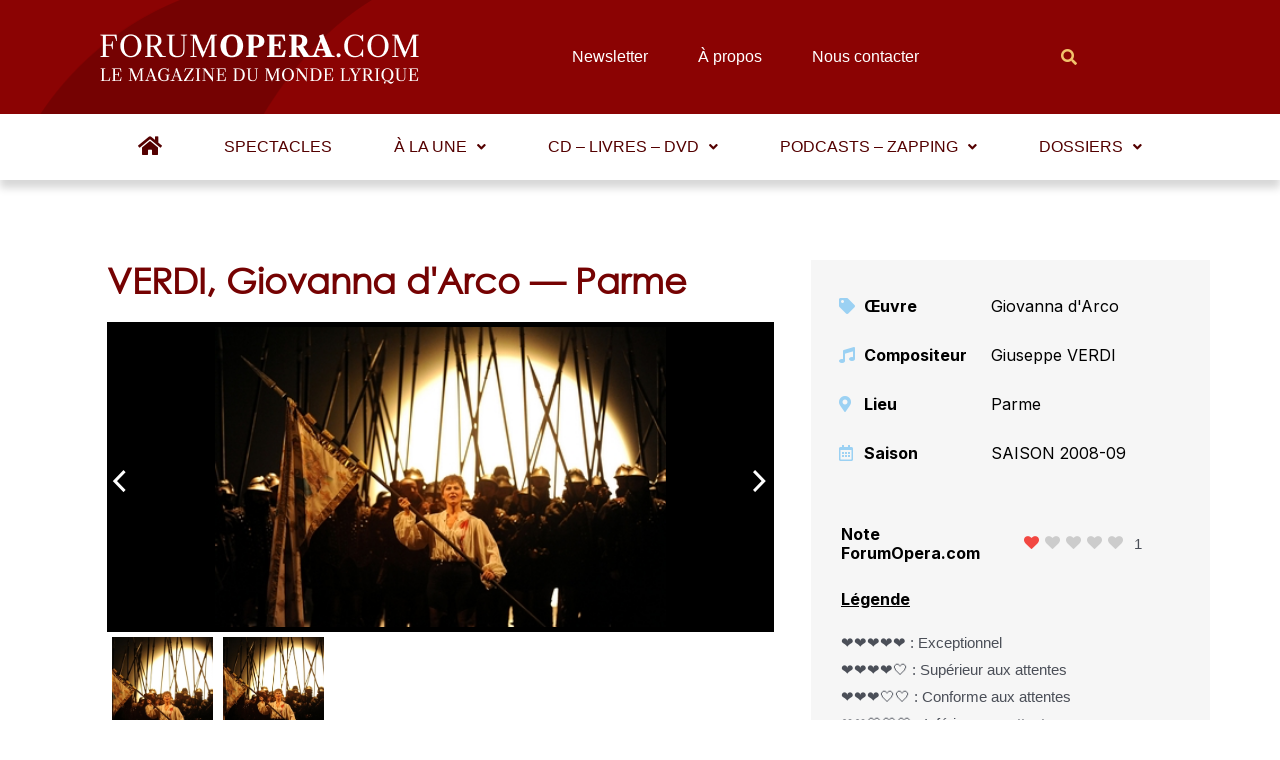

--- FILE ---
content_type: text/html; charset=UTF-8
request_url: https://www.forumopera.com/spectacle/chant-de-ruines/
body_size: 65234
content:
<!DOCTYPE html>
<html lang="fr-FR">
<head>
<meta charset="UTF-8">
<meta name="viewport" content="width=device-width, initial-scale=1">
<link rel="profile" href="https://gmpg.org/xfn/11">

<meta name='robots' content='index, follow, max-image-preview:large, max-snippet:-1, max-video-preview:-1' />
	<style>img:is([sizes="auto" i], [sizes^="auto," i]) { contain-intrinsic-size: 3000px 1500px }</style>
	<link rel="preload" href="https://www.forumopera.com/wp-content/plugins/rate-my-post/public/css/fonts/ratemypost.ttf" type="font/ttf" as="font" crossorigin="anonymous">
	<!-- This site is optimized with the Yoast SEO plugin v26.1.1 - https://yoast.com/wordpress/plugins/seo/ -->
	<title>VERDI, Giovanna d&#039;Arco — Parme - Forum Opéra</title>
	<link rel="canonical" href="https://www.forumopera.com/spectacle/chant-de-ruines/" />
	<meta property="og:locale" content="fr_FR" />
	<meta property="og:type" content="article" />
	<meta property="og:title" content="VERDI, Giovanna d&#039;Arco — Parme - Forum Opéra" />
	<meta property="og:description" content="Giuseppe Verdi (1813 – 1901) Giovanna d’Arco Dramma lirico en un prologue et trois actes Livret de Temistocle Solera d’après le drame de Friedrich von Schiller « Die Jungfrau von Orleans » Mise en scène, Gabrielle Lavia Décors, Alessandro Camera Costumes, Andrea Viotti Lumières, Andrea Borelli Carlo VII, Evan Bowers Giacomo, Renato Bruson Giovanna, Svetla &hellip; VERDI, Giovanna d&#039;Arco — Parme Lire la suite »" />
	<meta property="og:url" content="https://www.forumopera.com/spectacle/chant-de-ruines/" />
	<meta property="og:site_name" content="Forum Opéra" />
	<meta property="article:modified_time" content="2023-10-17T15:29:45+00:00" />
	<meta property="og:image" content="https://www.forumopera.com/wp-content/uploads/Giovanna2520dArco.jpg" />
	<meta property="og:image:width" content="400" />
	<meta property="og:image:height" content="266" />
	<meta property="og:image:type" content="image/jpeg" />
	<meta name="twitter:card" content="summary_large_image" />
	<meta name="twitter:label1" content="Durée de lecture estimée" />
	<meta name="twitter:data1" content="3 minutes" />
	<script type="application/ld+json" class="yoast-schema-graph">{"@context":"https://schema.org","@graph":[{"@type":"Article","@id":"https://www.forumopera.com/spectacle/chant-de-ruines/#article","isPartOf":{"@id":"https://www.forumopera.com/spectacle/chant-de-ruines/"},"author":{"name":"Christophe Rizoud","@id":"https://www.forumopera.com/#/schema/person/f8eda2d5eeb8277716f1a72107fe363d"},"headline":"VERDI, Giovanna d&#039;Arco — Parme","datePublished":"2008-10-17T20:06:08+00:00","dateModified":"2023-10-17T15:29:45+00:00","mainEntityOfPage":{"@id":"https://www.forumopera.com/spectacle/chant-de-ruines/"},"wordCount":636,"publisher":{"@id":"https://www.forumopera.com/#organization"},"image":{"@id":"https://www.forumopera.com/spectacle/chant-de-ruines/#primaryimage"},"thumbnailUrl":"https://www.forumopera.com/wp-content/uploads/Giovanna2520dArco.jpg","inLanguage":"fr-FR"},{"@type":"WebPage","@id":"https://www.forumopera.com/spectacle/chant-de-ruines/","url":"https://www.forumopera.com/spectacle/chant-de-ruines/","name":"VERDI, Giovanna d&#039;Arco — Parme - Forum Opéra","isPartOf":{"@id":"https://www.forumopera.com/#website"},"primaryImageOfPage":{"@id":"https://www.forumopera.com/spectacle/chant-de-ruines/#primaryimage"},"image":{"@id":"https://www.forumopera.com/spectacle/chant-de-ruines/#primaryimage"},"thumbnailUrl":"https://www.forumopera.com/wp-content/uploads/Giovanna2520dArco.jpg","datePublished":"2008-10-17T20:06:08+00:00","dateModified":"2023-10-17T15:29:45+00:00","breadcrumb":{"@id":"https://www.forumopera.com/spectacle/chant-de-ruines/#breadcrumb"},"inLanguage":"fr-FR","potentialAction":[{"@type":"ReadAction","target":["https://www.forumopera.com/spectacle/chant-de-ruines/"]}]},{"@type":"ImageObject","inLanguage":"fr-FR","@id":"https://www.forumopera.com/spectacle/chant-de-ruines/#primaryimage","url":"https://www.forumopera.com/wp-content/uploads/Giovanna2520dArco.jpg","contentUrl":"https://www.forumopera.com/wp-content/uploads/Giovanna2520dArco.jpg","width":400,"height":266},{"@type":"BreadcrumbList","@id":"https://www.forumopera.com/spectacle/chant-de-ruines/#breadcrumb","itemListElement":[{"@type":"ListItem","position":1,"name":"Accueil","item":"https://www.forumopera.com/"},{"@type":"ListItem","position":2,"name":"VERDI, Giovanna d&#039;Arco — Parme"}]},{"@type":"WebSite","@id":"https://www.forumopera.com/#website","url":"https://www.forumopera.com/","name":"Forum Opéra","description":"Le magazine en ligne de l&#039;opéra","publisher":{"@id":"https://www.forumopera.com/#organization"},"potentialAction":[{"@type":"SearchAction","target":{"@type":"EntryPoint","urlTemplate":"https://www.forumopera.com/?s={search_term_string}"},"query-input":{"@type":"PropertyValueSpecification","valueRequired":true,"valueName":"search_term_string"}}],"inLanguage":"fr-FR"},{"@type":"Organization","@id":"https://www.forumopera.com/#organization","name":"Forum Opéra","url":"https://www.forumopera.com/","logo":{"@type":"ImageObject","inLanguage":"fr-FR","@id":"https://www.forumopera.com/#/schema/logo/image/","url":"https://www.forumopera.com/wp-content/uploads/2022/06/cropped-logo-wdp-png.png","contentUrl":"https://www.forumopera.com/wp-content/uploads/2022/06/cropped-logo-wdp-png.png","width":322,"height":56,"caption":"Forum Opéra"},"image":{"@id":"https://www.forumopera.com/#/schema/logo/image/"}},{"@type":"Person","@id":"https://www.forumopera.com/#/schema/person/f8eda2d5eeb8277716f1a72107fe363d","name":"Christophe Rizoud","image":{"@type":"ImageObject","inLanguage":"fr-FR","@id":"https://www.forumopera.com/#/schema/person/image/","url":"https://www.forumopera.com/wp-content/uploads/Christophe-Rizoud.jpg","contentUrl":"https://www.forumopera.com/wp-content/uploads/Christophe-Rizoud.jpg","caption":"Christophe Rizoud"},"url":"https://www.forumopera.com/auteurs/christopherizoud/"}]}</script>
	<!-- / Yoast SEO plugin. -->


<link rel='dns-prefetch' href='//www.googletagmanager.com' />
<link rel='dns-prefetch' href='//cdn.jsdelivr.net' />
<link rel='dns-prefetch' href='//unpkg.com' />
<link rel="alternate" type="application/rss+xml" title="Forum Opéra &raquo; Flux" href="https://www.forumopera.com/feed/" />
<link rel="alternate" type="application/rss+xml" title="Forum Opéra &raquo; Flux des commentaires" href="https://www.forumopera.com/comments/feed/" />
<link rel='stylesheet' id='astra-theme-css-css' href='https://www.forumopera.com/wp-content/themes/astra/assets/css/minified/main.min.css?ver=3.8.0' media='all' />
<style id='astra-theme-css-inline-css'>
html{font-size:93.75%;}a,.page-title{color:var(--ast-global-color-0);}a:hover,a:focus{color:var(--ast-global-color-1);}body,button,input,select,textarea,.ast-button,.ast-custom-button{font-family:-apple-system,BlinkMacSystemFont,Segoe UI,Roboto,Oxygen-Sans,Ubuntu,Cantarell,Helvetica Neue,sans-serif;font-weight:inherit;font-size:15px;font-size:1rem;}blockquote{color:var(--ast-global-color-3);}.site-title{font-size:35px;font-size:2.3333333333333rem;display:block;}.ast-archive-description .ast-archive-title{font-size:40px;font-size:2.6666666666667rem;}.site-header .site-description{font-size:15px;font-size:1rem;display:none;}.entry-title{font-size:30px;font-size:2rem;}h1,.entry-content h1{font-size:40px;font-size:2.6666666666667rem;}h2,.entry-content h2{font-size:30px;font-size:2rem;}h3,.entry-content h3{font-size:25px;font-size:1.6666666666667rem;}h4,.entry-content h4{font-size:20px;font-size:1.3333333333333rem;}h5,.entry-content h5{font-size:18px;font-size:1.2rem;}h6,.entry-content h6{font-size:15px;font-size:1rem;}.ast-single-post .entry-title,.page-title{font-size:30px;font-size:2rem;}::selection{background-color:var(--ast-global-color-0);color:#ffffff;}body,h1,.entry-title a,.entry-content h1,h2,.entry-content h2,h3,.entry-content h3,h4,.entry-content h4,h5,.entry-content h5,h6,.entry-content h6{color:var(--ast-global-color-3);}.tagcloud a:hover,.tagcloud a:focus,.tagcloud a.current-item{color:#ffffff;border-color:var(--ast-global-color-0);background-color:var(--ast-global-color-0);}input:focus,input[type="text"]:focus,input[type="email"]:focus,input[type="url"]:focus,input[type="password"]:focus,input[type="reset"]:focus,input[type="search"]:focus,textarea:focus{border-color:var(--ast-global-color-0);}input[type="radio"]:checked,input[type=reset],input[type="checkbox"]:checked,input[type="checkbox"]:hover:checked,input[type="checkbox"]:focus:checked,input[type=range]::-webkit-slider-thumb{border-color:var(--ast-global-color-0);background-color:var(--ast-global-color-0);box-shadow:none;}.site-footer a:hover + .post-count,.site-footer a:focus + .post-count{background:var(--ast-global-color-0);border-color:var(--ast-global-color-0);}.single .nav-links .nav-previous,.single .nav-links .nav-next{color:var(--ast-global-color-0);}.entry-meta,.entry-meta *{line-height:1.45;color:var(--ast-global-color-0);}.entry-meta a:hover,.entry-meta a:hover *,.entry-meta a:focus,.entry-meta a:focus *,.page-links > .page-link,.page-links .page-link:hover,.post-navigation a:hover{color:var(--ast-global-color-1);}#cat option,.secondary .calendar_wrap thead a,.secondary .calendar_wrap thead a:visited{color:var(--ast-global-color-0);}.secondary .calendar_wrap #today,.ast-progress-val span{background:var(--ast-global-color-0);}.secondary a:hover + .post-count,.secondary a:focus + .post-count{background:var(--ast-global-color-0);border-color:var(--ast-global-color-0);}.calendar_wrap #today > a{color:#ffffff;}.page-links .page-link,.single .post-navigation a{color:var(--ast-global-color-0);}.ast-archive-title{color:var(--ast-global-color-2);}.wp-block-latest-posts > li > a{color:var(--ast-global-color-2);}.widget-title{font-size:21px;font-size:1.4rem;color:var(--ast-global-color-2);}.ast-single-post .entry-content a,.ast-comment-content a:not(.ast-comment-edit-reply-wrap a){text-decoration:underline;}.ast-single-post .wp-block-button .wp-block-button__link,.ast-single-post .elementor-button-wrapper .elementor-button,.ast-single-post .entry-content .uagb-tab a,.ast-single-post .entry-content .uagb-ifb-cta a,.ast-single-post .entry-content .wp-block-uagb-buttons a,.ast-single-post .entry-content .uabb-module-content a,.ast-single-post .entry-content .uagb-post-grid a,.ast-single-post .entry-content .uagb-timeline a,.ast-single-post .entry-content .uagb-toc__wrap a,.ast-single-post .entry-content .uagb-taxomony-box a,.ast-single-post .entry-content .woocommerce a,.entry-content .wp-block-latest-posts > li > a{text-decoration:none;}.ast-logo-title-inline .site-logo-img{padding-right:1em;}.site-logo-img img{ transition:all 0.2s linear;}.ast-page-builder-template .hentry {margin: 0;}.ast-page-builder-template .site-content > .ast-container {max-width: 100%;padding: 0;}.ast-page-builder-template .site-content #primary {padding: 0;margin: 0;}.ast-page-builder-template .no-results {text-align: center;margin: 4em auto;}.ast-page-builder-template .ast-pagination {padding: 2em;}.ast-page-builder-template .entry-header.ast-no-title.ast-no-thumbnail {margin-top: 0;}.ast-page-builder-template .entry-header.ast-header-without-markup {margin-top: 0;margin-bottom: 0;}.ast-page-builder-template .entry-header.ast-no-title.ast-no-meta {margin-bottom: 0;}.ast-page-builder-template.single .post-navigation {padding-bottom: 2em;}.ast-page-builder-template.single-post .site-content > .ast-container {max-width: 100%;}.ast-page-builder-template .entry-header {margin-top: 4em;margin-left: auto;margin-right: auto;padding-left: 20px;padding-right: 20px;}.ast-page-builder-template .ast-archive-description {margin-top: 4em;margin-left: auto;margin-right: auto;padding-left: 20px;padding-right: 20px;}.single.ast-page-builder-template .entry-header {padding-left: 20px;padding-right: 20px;}@media (max-width:921px){#ast-desktop-header{display:none;}}@media (min-width:921px){#ast-mobile-header{display:none;}}.wp-block-buttons.aligncenter{justify-content:center;}@media (max-width:921px){.ast-theme-transparent-header #primary,.ast-theme-transparent-header #secondary{padding:0;}}@media (max-width:921px){.ast-plain-container.ast-no-sidebar #primary{padding:0;}}.ast-plain-container.ast-no-sidebar #primary{margin-top:0;margin-bottom:0;}.wp-block-button.is-style-outline .wp-block-button__link{border-color:var(--ast-global-color-0);}.wp-block-button.is-style-outline > .wp-block-button__link:not(.has-text-color),.wp-block-button.wp-block-button__link.is-style-outline:not(.has-text-color){color:var(--ast-global-color-0);}.wp-block-button.is-style-outline .wp-block-button__link:hover,.wp-block-button.is-style-outline .wp-block-button__link:focus{color:#ffffff !important;background-color:var(--ast-global-color-1);border-color:var(--ast-global-color-1);}.post-page-numbers.current .page-link,.ast-pagination .page-numbers.current{color:#ffffff;border-color:var(--ast-global-color-0);background-color:var(--ast-global-color-0);border-radius:2px;}h1.widget-title{font-weight:inherit;}h2.widget-title{font-weight:inherit;}h3.widget-title{font-weight:inherit;}@media (max-width:921px){.ast-separate-container .ast-article-post,.ast-separate-container .ast-article-single{padding:1.5em 2.14em;}.ast-separate-container #primary,.ast-separate-container #secondary{padding:1.5em 0;}#primary,#secondary{padding:1.5em 0;margin:0;}.ast-left-sidebar #content > .ast-container{display:flex;flex-direction:column-reverse;width:100%;}.ast-author-box img.avatar{margin:20px 0 0 0;}}@media (min-width:922px){.ast-separate-container.ast-right-sidebar #primary,.ast-separate-container.ast-left-sidebar #primary{border:0;}.search-no-results.ast-separate-container #primary{margin-bottom:4em;}}.elementor-button-wrapper .elementor-button{border-style:solid;text-decoration:none;border-top-width:0;border-right-width:0;border-left-width:0;border-bottom-width:0;}body .elementor-button.elementor-size-sm,body .elementor-button.elementor-size-xs,body .elementor-button.elementor-size-md,body .elementor-button.elementor-size-lg,body .elementor-button.elementor-size-xl,body .elementor-button{border-radius:2px;padding-top:15px;padding-right:30px;padding-bottom:15px;padding-left:30px;}@media (max-width:921px){.elementor-button-wrapper .elementor-button.elementor-size-sm,.elementor-button-wrapper .elementor-button.elementor-size-xs,.elementor-button-wrapper .elementor-button.elementor-size-md,.elementor-button-wrapper .elementor-button.elementor-size-lg,.elementor-button-wrapper .elementor-button.elementor-size-xl,.elementor-button-wrapper .elementor-button{padding-top:14px;padding-right:28px;padding-bottom:14px;padding-left:28px;}}@media (max-width:544px){.elementor-button-wrapper .elementor-button.elementor-size-sm,.elementor-button-wrapper .elementor-button.elementor-size-xs,.elementor-button-wrapper .elementor-button.elementor-size-md,.elementor-button-wrapper .elementor-button.elementor-size-lg,.elementor-button-wrapper .elementor-button.elementor-size-xl,.elementor-button-wrapper .elementor-button{padding-top:12px;padding-right:24px;padding-bottom:12px;padding-left:24px;}}.elementor-button-wrapper .elementor-button{border-color:var(--ast-global-color-0);background-color:var(--ast-global-color-0);}.elementor-button-wrapper .elementor-button:hover,.elementor-button-wrapper .elementor-button:focus{color:#ffffff;background-color:var(--ast-global-color-1);border-color:var(--ast-global-color-1);}.wp-block-button .wp-block-button__link ,.elementor-button-wrapper .elementor-button,.elementor-button-wrapper .elementor-button:visited{color:#ffffff;}.elementor-button-wrapper .elementor-button{font-family:inherit;font-weight:inherit;line-height:1;}.wp-block-button .wp-block-button__link:hover,.wp-block-button .wp-block-button__link:focus{color:#ffffff;background-color:var(--ast-global-color-1);border-color:var(--ast-global-color-1);}.wp-block-button .wp-block-button__link,.wp-block-search .wp-block-search__button,body .wp-block-file .wp-block-file__button{border-color:var(--ast-global-color-0);background-color:var(--ast-global-color-0);color:#ffffff;font-family:inherit;font-weight:inherit;line-height:1;border-radius:2px;padding-top:15px;padding-right:30px;padding-bottom:15px;padding-left:30px;}@media (max-width:921px){.wp-block-button .wp-block-button__link,.wp-block-search .wp-block-search__button,body .wp-block-file .wp-block-file__button{padding-top:14px;padding-right:28px;padding-bottom:14px;padding-left:28px;}}@media (max-width:544px){.wp-block-button .wp-block-button__link,.wp-block-search .wp-block-search__button,body .wp-block-file .wp-block-file__button{padding-top:12px;padding-right:24px;padding-bottom:12px;padding-left:24px;}}.menu-toggle,button,.ast-button,.ast-custom-button,.button,input#submit,input[type="button"],input[type="submit"],input[type="reset"],form[CLASS*="wp-block-search__"].wp-block-search .wp-block-search__inside-wrapper .wp-block-search__button,body .wp-block-file .wp-block-file__button{border-style:solid;border-top-width:0;border-right-width:0;border-left-width:0;border-bottom-width:0;color:#ffffff;border-color:var(--ast-global-color-0);background-color:var(--ast-global-color-0);border-radius:2px;padding-top:15px;padding-right:30px;padding-bottom:15px;padding-left:30px;font-family:inherit;font-weight:inherit;line-height:1;}button:focus,.menu-toggle:hover,button:hover,.ast-button:hover,.ast-custom-button:hover .button:hover,.ast-custom-button:hover ,input[type=reset]:hover,input[type=reset]:focus,input#submit:hover,input#submit:focus,input[type="button"]:hover,input[type="button"]:focus,input[type="submit"]:hover,input[type="submit"]:focus,form[CLASS*="wp-block-search__"].wp-block-search .wp-block-search__inside-wrapper .wp-block-search__button:hover,form[CLASS*="wp-block-search__"].wp-block-search .wp-block-search__inside-wrapper .wp-block-search__button:focus,body .wp-block-file .wp-block-file__button:hover,body .wp-block-file .wp-block-file__button:focus{color:#ffffff;background-color:var(--ast-global-color-1);border-color:var(--ast-global-color-1);}@media (min-width:544px){.ast-container{max-width:100%;}}@media (max-width:544px){.ast-separate-container .ast-article-post,.ast-separate-container .ast-article-single,.ast-separate-container .comments-title,.ast-separate-container .ast-archive-description{padding:1.5em 1em;}.ast-separate-container #content .ast-container{padding-left:0.54em;padding-right:0.54em;}.ast-separate-container .ast-comment-list li.depth-1{padding:1.5em 1em;margin-bottom:1.5em;}.ast-separate-container .ast-comment-list .bypostauthor{padding:.5em;}.ast-search-menu-icon.ast-dropdown-active .search-field{width:170px;}.menu-toggle,button,.ast-button,.button,input#submit,input[type="button"],input[type="submit"],input[type="reset"]{padding-top:12px;padding-right:24px;padding-bottom:12px;padding-left:24px;}}@media (max-width:921px){.menu-toggle,button,.ast-button,.button,input#submit,input[type="button"],input[type="submit"],input[type="reset"]{padding-top:14px;padding-right:28px;padding-bottom:14px;padding-left:28px;}.ast-mobile-header-stack .main-header-bar .ast-search-menu-icon{display:inline-block;}.ast-header-break-point.ast-header-custom-item-outside .ast-mobile-header-stack .main-header-bar .ast-search-icon{margin:0;}.ast-comment-avatar-wrap img{max-width:2.5em;}.ast-separate-container .ast-comment-list li.depth-1{padding:1.5em 2.14em;}.ast-separate-container .comment-respond{padding:2em 2.14em;}.ast-comment-meta{padding:0 1.8888em 1.3333em;}}@media (max-width:921px){.site-title{display:block;}.ast-archive-description .ast-archive-title{font-size:40px;}.site-header .site-description{display:none;}.entry-title{font-size:30px;}h1,.entry-content h1{font-size:30px;}h2,.entry-content h2{font-size:25px;}h3,.entry-content h3{font-size:20px;}.ast-single-post .entry-title,.page-title{font-size:30px;}}@media (max-width:544px){.site-title{display:block;}.ast-archive-description .ast-archive-title{font-size:40px;}.site-header .site-description{display:none;}.entry-title{font-size:30px;}h1,.entry-content h1{font-size:30px;}h2,.entry-content h2{font-size:25px;}h3,.entry-content h3{font-size:20px;}.ast-single-post .entry-title,.page-title{font-size:30px;}}@media (max-width:921px){html{font-size:85.5%;}}@media (max-width:544px){html{font-size:85.5%;}}@media (min-width:922px){.ast-container{max-width:1240px;}}@media (min-width:922px){.site-content .ast-container{display:flex;}}@media (max-width:921px){.site-content .ast-container{flex-direction:column;}}@media (min-width:922px){.main-header-menu .sub-menu .menu-item.ast-left-align-sub-menu:hover > .sub-menu,.main-header-menu .sub-menu .menu-item.ast-left-align-sub-menu.focus > .sub-menu{margin-left:-0px;}}blockquote,cite {font-style: initial;}.wp-block-file {display: flex;align-items: center;flex-wrap: wrap;justify-content: space-between;}.wp-block-pullquote {border: none;}.wp-block-pullquote blockquote::before {content: "\201D";font-family: "Helvetica",sans-serif;display: flex;transform: rotate( 180deg );font-size: 6rem;font-style: normal;line-height: 1;font-weight: bold;align-items: center;justify-content: center;}.has-text-align-right > blockquote::before {justify-content: flex-start;}.has-text-align-left > blockquote::before {justify-content: flex-end;}figure.wp-block-pullquote.is-style-solid-color blockquote {max-width: 100%;text-align: inherit;}html body {--wp--custom--ast-content-width-size: 910px;--wp--custom--ast-wide-width-size: 1200px;--wp--custom--ast-default-block-top-padding: ;--wp--custom--ast-default-block-right-padding: ;--wp--custom--ast-default-block-bottom-padding: ;--wp--custom--ast-default-block-left-padding: ;}@media(max-width: 921px) {html body {--wp--custom--ast-default-block-top-padding: ;--wp--custom--ast-default-block-right-padding: ;--wp--custom--ast-default-block-bottom-padding: ;--wp--custom--ast-default-block-left-padding: ;}}@media(max-width: 544px) {html body {--wp--custom--ast-default-block-top-padding: ;--wp--custom--ast-default-block-right-padding: ;--wp--custom--ast-default-block-bottom-padding: ;--wp--custom--ast-default-block-left-padding: ;}}.entry-content > .wp-block-group,.entry-content > .wp-block-cover,.entry-content > .wp-block-columns {padding-top: var(--wp--custom--ast-default-block-top-padding);padding-right: var(--wp--custom--ast-default-block-right-padding);padding-bottom: var(--wp--custom--ast-default-block-bottom-padding);padding-left: var(--wp--custom--ast-default-block-left-padding);}.ast-plain-container.ast-no-sidebar .entry-content .alignfull,.ast-page-builder-template .ast-no-sidebar .entry-content .alignfull {margin-left: calc( -50vw + 50%);margin-right: calc( -50vw + 50%);max-width: 100vw;width: 100vw;}.ast-plain-container.ast-no-sidebar .entry-content .alignfull .alignfull,.ast-page-builder-template.ast-no-sidebar .entry-content .alignfull .alignfull,.ast-plain-container.ast-no-sidebar .entry-content .alignfull .alignwide,.ast-page-builder-template.ast-no-sidebar .entry-content .alignfull .alignwide {width: 100%;margin-left: auto;margin-right: auto;}.ast-plain-container.ast-no-sidebar .entry-content .alignwide .alignfull,.ast-page-builder-template.ast-no-sidebar .entry-content .alignwide .alignfull,.ast-plain-container.ast-no-sidebar .entry-content .alignwide .alignwide,.ast-page-builder-template.ast-no-sidebar .entry-content .alignwide .alignwide {width: 100%;margin-left: auto;margin-right: auto;}.ast-plain-container.ast-no-sidebar .entry-content .wp-block-column .alignfull,.ast-page-builder-template.ast-no-sidebar .entry-content .wp-block-column .alignfull,.ast-plain-container.ast-no-sidebar .entry-content .wp-block-column .alignwide,.ast-page-builder-template.ast-no-sidebar .entry-content .wp-block-column .alignwide {margin-left: auto;margin-right: auto;width: 100%;}[ast-blocks-layout] .wp-block-separator:not(.is-style-dots) {height: 0;}[ast-blocks-layout] .wp-block-separator {margin: 0 auto;}[ast-blocks-layout] .wp-block-separator:not(.is-style-wide):not(.is-style-dots) {max-width: 100px;}[ast-blocks-layout] .wp-block-separator.has-background {padding: 0;}.entry-content[ast-blocks-layout] > * {max-width: var(--wp--custom--ast-content-width-size);margin-left: auto;margin-right: auto;}.entry-content[ast-blocks-layout] > .alignwide,.entry-content[ast-blocks-layout] .wp-block-cover__inner-container,.entry-content[ast-blocks-layout] > p {max-width: var(--wp--custom--ast-wide-width-size);}.entry-content[ast-blocks-layout] .alignfull {max-width: none;}.entry-content .wp-block-columns {margin-bottom: 0;}blockquote {margin: 1.5em;border: none;}.has-text-align-right > blockquote,blockquote.has-text-align-right {border-right: 5px solid rgba(0,0,0,0.05);}.has-text-align-left > blockquote,blockquote.has-text-align-left {border-left: 5px solid rgba(0,0,0,0.05);}.wp-block-site-tagline,.wp-block-latest-posts .read-more {margin-top: 15px;}.wp-block-loginout p label {display: block;}.wp-block-loginout p:not(.login-remember):not(.login-submit) input {width: 100%;}.wp-block-loginout input:focus {border-color: transparent;}.wp-block-loginout input:focus {outline: thin dotted;}.entry-content .wp-block-media-text .wp-block-media-text__content {padding: 0 0 0 8%;}.entry-content .wp-block-media-text.has-media-on-the-right .wp-block-media-text__content {padding: 0 8% 0 0;}.entry-content .wp-block-media-text.has-background .wp-block-media-text__content {padding: 8%;}.entry-content .wp-block-cover:not([class*="background-color"]) .wp-block-cover__inner-container,.entry-content .wp-block-cover:not([class*="background-color"]) .wp-block-cover-image-text,.entry-content .wp-block-cover:not([class*="background-color"]) .wp-block-cover-text,.entry-content .wp-block-cover-image:not([class*="background-color"]) .wp-block-cover__inner-container,.entry-content .wp-block-cover-image:not([class*="background-color"]) .wp-block-cover-image-text,.entry-content .wp-block-cover-image:not([class*="background-color"]) .wp-block-cover-text {color: var(--ast-global-color-5);}.wp-block-loginout .login-remember input {width: 1.1rem;height: 1.1rem;margin: 0 5px 4px 0;vertical-align: middle;}.wp-block-latest-posts > li > *:first-child,.wp-block-latest-posts:not(.is-grid) > li:first-child {margin-top: 0;}.wp-block-latest-posts > li > *,.wp-block-latest-posts:not(.is-grid) > li {margin-top: 15px;margin-bottom: 15px;}.wp-block-latest-posts > li > *:last-child,.wp-block-latest-posts:not(.is-grid) > li:last-child {margin-bottom: 0;}.wp-block-latest-posts .wp-block-latest-posts__post-date,.wp-block-latest-posts .wp-block-latest-posts__post-author {font-size: 15px;}.wp-block-latest-posts > li > a {font-size: 28px;}@media (max-width:544px){.wp-block-columns .wp-block-column:not(:last-child){margin-bottom:20px;}.wp-block-latest-posts{margin:0;}}@media( max-width: 600px ) {.entry-content .wp-block-media-text .wp-block-media-text__content,.entry-content .wp-block-media-text.has-media-on-the-right .wp-block-media-text__content {padding: 8% 0 0;}.entry-content .wp-block-media-text.has-background .wp-block-media-text__content {padding: 8%;}}:root .has-ast-global-color-0-color{color:var(--ast-global-color-0);}:root .has-ast-global-color-0-background-color{background-color:var(--ast-global-color-0);}:root .wp-block-button .has-ast-global-color-0-color{color:var(--ast-global-color-0);}:root .wp-block-button .has-ast-global-color-0-background-color{background-color:var(--ast-global-color-0);}:root .has-ast-global-color-1-color{color:var(--ast-global-color-1);}:root .has-ast-global-color-1-background-color{background-color:var(--ast-global-color-1);}:root .wp-block-button .has-ast-global-color-1-color{color:var(--ast-global-color-1);}:root .wp-block-button .has-ast-global-color-1-background-color{background-color:var(--ast-global-color-1);}:root .has-ast-global-color-2-color{color:var(--ast-global-color-2);}:root .has-ast-global-color-2-background-color{background-color:var(--ast-global-color-2);}:root .wp-block-button .has-ast-global-color-2-color{color:var(--ast-global-color-2);}:root .wp-block-button .has-ast-global-color-2-background-color{background-color:var(--ast-global-color-2);}:root .has-ast-global-color-3-color{color:var(--ast-global-color-3);}:root .has-ast-global-color-3-background-color{background-color:var(--ast-global-color-3);}:root .wp-block-button .has-ast-global-color-3-color{color:var(--ast-global-color-3);}:root .wp-block-button .has-ast-global-color-3-background-color{background-color:var(--ast-global-color-3);}:root .has-ast-global-color-4-color{color:var(--ast-global-color-4);}:root .has-ast-global-color-4-background-color{background-color:var(--ast-global-color-4);}:root .wp-block-button .has-ast-global-color-4-color{color:var(--ast-global-color-4);}:root .wp-block-button .has-ast-global-color-4-background-color{background-color:var(--ast-global-color-4);}:root .has-ast-global-color-5-color{color:var(--ast-global-color-5);}:root .has-ast-global-color-5-background-color{background-color:var(--ast-global-color-5);}:root .wp-block-button .has-ast-global-color-5-color{color:var(--ast-global-color-5);}:root .wp-block-button .has-ast-global-color-5-background-color{background-color:var(--ast-global-color-5);}:root .has-ast-global-color-6-color{color:var(--ast-global-color-6);}:root .has-ast-global-color-6-background-color{background-color:var(--ast-global-color-6);}:root .wp-block-button .has-ast-global-color-6-color{color:var(--ast-global-color-6);}:root .wp-block-button .has-ast-global-color-6-background-color{background-color:var(--ast-global-color-6);}:root .has-ast-global-color-7-color{color:var(--ast-global-color-7);}:root .has-ast-global-color-7-background-color{background-color:var(--ast-global-color-7);}:root .wp-block-button .has-ast-global-color-7-color{color:var(--ast-global-color-7);}:root .wp-block-button .has-ast-global-color-7-background-color{background-color:var(--ast-global-color-7);}:root .has-ast-global-color-8-color{color:var(--ast-global-color-8);}:root .has-ast-global-color-8-background-color{background-color:var(--ast-global-color-8);}:root .wp-block-button .has-ast-global-color-8-color{color:var(--ast-global-color-8);}:root .wp-block-button .has-ast-global-color-8-background-color{background-color:var(--ast-global-color-8);}:root{--ast-global-color-0:#0170B9;--ast-global-color-1:#8b0402;--ast-global-color-2:#750202;--ast-global-color-3:#4B4F58;--ast-global-color-4:#169120;--ast-global-color-5:#FFFFFF;--ast-global-color-6:#d13111;--ast-global-color-7:#424242;--ast-global-color-8:#000000;}.ast-breadcrumbs .trail-browse,.ast-breadcrumbs .trail-items,.ast-breadcrumbs .trail-items li{display:inline-block;margin:0;padding:0;border:none;background:inherit;text-indent:0;}.ast-breadcrumbs .trail-browse{font-size:inherit;font-style:inherit;font-weight:inherit;color:inherit;}.ast-breadcrumbs .trail-items{list-style:none;}.trail-items li::after{padding:0 0.3em;content:"\00bb";}.trail-items li:last-of-type::after{display:none;}h1,.entry-content h1,h2,.entry-content h2,h3,.entry-content h3,h4,.entry-content h4,h5,.entry-content h5,h6,.entry-content h6{color:var(--ast-global-color-2);}.entry-title a{color:var(--ast-global-color-2);}@media (max-width:921px){.ast-builder-grid-row-container.ast-builder-grid-row-tablet-3-firstrow .ast-builder-grid-row > *:first-child,.ast-builder-grid-row-container.ast-builder-grid-row-tablet-3-lastrow .ast-builder-grid-row > *:last-child{grid-column:1 / -1;}}@media (max-width:544px){.ast-builder-grid-row-container.ast-builder-grid-row-mobile-3-firstrow .ast-builder-grid-row > *:first-child,.ast-builder-grid-row-container.ast-builder-grid-row-mobile-3-lastrow .ast-builder-grid-row > *:last-child{grid-column:1 / -1;}}.ast-builder-layout-element[data-section="title_tagline"]{display:flex;}@media (max-width:921px){.ast-header-break-point .ast-builder-layout-element[data-section="title_tagline"]{display:flex;}}@media (max-width:544px){.ast-header-break-point .ast-builder-layout-element[data-section="title_tagline"]{display:flex;}}.ast-builder-menu-1{font-family:inherit;font-weight:inherit;}.ast-builder-menu-1 .sub-menu,.ast-builder-menu-1 .inline-on-mobile .sub-menu{border-top-width:2px;border-bottom-width:0px;border-right-width:0px;border-left-width:0px;border-color:var(--ast-global-color-0);border-style:solid;border-radius:0px;}.ast-builder-menu-1 .main-header-menu > .menu-item > .sub-menu,.ast-builder-menu-1 .main-header-menu > .menu-item > .astra-full-megamenu-wrapper{margin-top:0px;}.ast-desktop .ast-builder-menu-1 .main-header-menu > .menu-item > .sub-menu:before,.ast-desktop .ast-builder-menu-1 .main-header-menu > .menu-item > .astra-full-megamenu-wrapper:before{height:calc( 0px + 5px );}.ast-desktop .ast-builder-menu-1 .menu-item .sub-menu .menu-link{border-style:none;}@media (max-width:921px){.ast-header-break-point .ast-builder-menu-1 .menu-item.menu-item-has-children > .ast-menu-toggle{top:0;}.ast-builder-menu-1 .menu-item-has-children > .menu-link:after{content:unset;}}@media (max-width:544px){.ast-header-break-point .ast-builder-menu-1 .menu-item.menu-item-has-children > .ast-menu-toggle{top:0;}}.ast-builder-menu-1{display:flex;}@media (max-width:921px){.ast-header-break-point .ast-builder-menu-1{display:flex;}}@media (max-width:544px){.ast-header-break-point .ast-builder-menu-1{display:flex;}}.site-below-footer-wrap{padding-top:20px;padding-bottom:20px;}.site-below-footer-wrap[data-section="section-below-footer-builder"]{background-color:#eeeeee;;min-height:80px;}.site-below-footer-wrap[data-section="section-below-footer-builder"] .ast-builder-grid-row{max-width:1200px;margin-left:auto;margin-right:auto;}.site-below-footer-wrap[data-section="section-below-footer-builder"] .ast-builder-grid-row,.site-below-footer-wrap[data-section="section-below-footer-builder"] .site-footer-section{align-items:flex-start;}.site-below-footer-wrap[data-section="section-below-footer-builder"].ast-footer-row-inline .site-footer-section{display:flex;margin-bottom:0;}.ast-builder-grid-row-full .ast-builder-grid-row{grid-template-columns:1fr;}@media (max-width:921px){.site-below-footer-wrap[data-section="section-below-footer-builder"].ast-footer-row-tablet-inline .site-footer-section{display:flex;margin-bottom:0;}.site-below-footer-wrap[data-section="section-below-footer-builder"].ast-footer-row-tablet-stack .site-footer-section{display:block;margin-bottom:10px;}.ast-builder-grid-row-container.ast-builder-grid-row-tablet-full .ast-builder-grid-row{grid-template-columns:1fr;}}@media (max-width:544px){.site-below-footer-wrap[data-section="section-below-footer-builder"].ast-footer-row-mobile-inline .site-footer-section{display:flex;margin-bottom:0;}.site-below-footer-wrap[data-section="section-below-footer-builder"].ast-footer-row-mobile-stack .site-footer-section{display:block;margin-bottom:10px;}.ast-builder-grid-row-container.ast-builder-grid-row-mobile-full .ast-builder-grid-row{grid-template-columns:1fr;}}.site-below-footer-wrap[data-section="section-below-footer-builder"]{display:grid;}@media (max-width:921px){.ast-header-break-point .site-below-footer-wrap[data-section="section-below-footer-builder"]{display:grid;}}@media (max-width:544px){.ast-header-break-point .site-below-footer-wrap[data-section="section-below-footer-builder"]{display:grid;}}.ast-footer-copyright{text-align:center;}.ast-footer-copyright {color:var(--ast-global-color-3);}@media (max-width:921px){.ast-footer-copyright{text-align:center;}}@media (max-width:544px){.ast-footer-copyright{text-align:center;}}.ast-footer-copyright.ast-builder-layout-element{display:flex;}@media (max-width:921px){.ast-header-break-point .ast-footer-copyright.ast-builder-layout-element{display:flex;}}@media (max-width:544px){.ast-header-break-point .ast-footer-copyright.ast-builder-layout-element{display:flex;}}.elementor-template-full-width .ast-container{display:block;}@media (max-width:544px){.elementor-element .elementor-wc-products .woocommerce[class*="columns-"] ul.products li.product{width:auto;margin:0;}.elementor-element .woocommerce .woocommerce-result-count{float:none;}}.ast-header-break-point .main-header-bar{border-bottom-width:1px;}@media (min-width:922px){.main-header-bar{border-bottom-width:1px;}}.main-header-menu .menu-item, #astra-footer-menu .menu-item, .main-header-bar .ast-masthead-custom-menu-items{-js-display:flex;display:flex;-webkit-box-pack:center;-webkit-justify-content:center;-moz-box-pack:center;-ms-flex-pack:center;justify-content:center;-webkit-box-orient:vertical;-webkit-box-direction:normal;-webkit-flex-direction:column;-moz-box-orient:vertical;-moz-box-direction:normal;-ms-flex-direction:column;flex-direction:column;}.main-header-menu > .menu-item > .menu-link, #astra-footer-menu > .menu-item > .menu-link{height:100%;-webkit-box-align:center;-webkit-align-items:center;-moz-box-align:center;-ms-flex-align:center;align-items:center;-js-display:flex;display:flex;}.ast-header-break-point .main-navigation ul .menu-item .menu-link .icon-arrow:first-of-type svg{top:.2em;margin-top:0px;margin-left:0px;width:.65em;transform:translate(0, -2px) rotateZ(270deg);}.ast-mobile-popup-content .ast-submenu-expanded > .ast-menu-toggle{transform:rotateX(180deg);}.ast-separate-container .blog-layout-1, .ast-separate-container .blog-layout-2, .ast-separate-container .blog-layout-3{background-color:transparent;background-image:none;}.ast-separate-container .ast-article-post{background-color:var(--ast-global-color-5);;background-image:none;;}@media (max-width:921px){.ast-separate-container .ast-article-post{background-color:var(--ast-global-color-5);;background-image:none;;}}@media (max-width:544px){.ast-separate-container .ast-article-post{background-color:var(--ast-global-color-5);;background-image:none;;}}.ast-separate-container .ast-article-single:not(.ast-related-post), .ast-separate-container .comments-area .comment-respond,.ast-separate-container .comments-area .ast-comment-list li, .ast-separate-container .ast-woocommerce-container, .ast-separate-container .error-404, .ast-separate-container .no-results, .single.ast-separate-container .ast-author-meta, .ast-separate-container .related-posts-title-wrapper, .ast-separate-container.ast-two-container #secondary .widget,.ast-separate-container .comments-count-wrapper, .ast-box-layout.ast-plain-container .site-content,.ast-padded-layout.ast-plain-container .site-content, .ast-separate-container .comments-area .comments-title{background-color:var(--ast-global-color-5);;background-image:none;;}@media (max-width:921px){.ast-separate-container .ast-article-single:not(.ast-related-post), .ast-separate-container .comments-area .comment-respond,.ast-separate-container .comments-area .ast-comment-list li, .ast-separate-container .ast-woocommerce-container, .ast-separate-container .error-404, .ast-separate-container .no-results, .single.ast-separate-container .ast-author-meta, .ast-separate-container .related-posts-title-wrapper, .ast-separate-container.ast-two-container #secondary .widget,.ast-separate-container .comments-count-wrapper, .ast-box-layout.ast-plain-container .site-content,.ast-padded-layout.ast-plain-container .site-content, .ast-separate-container .comments-area .comments-title{background-color:var(--ast-global-color-5);;background-image:none;;}}@media (max-width:544px){.ast-separate-container .ast-article-single:not(.ast-related-post), .ast-separate-container .comments-area .comment-respond,.ast-separate-container .comments-area .ast-comment-list li, .ast-separate-container .ast-woocommerce-container, .ast-separate-container .error-404, .ast-separate-container .no-results, .single.ast-separate-container .ast-author-meta, .ast-separate-container .related-posts-title-wrapper, .ast-separate-container.ast-two-container #secondary .widget,.ast-separate-container .comments-count-wrapper, .ast-box-layout.ast-plain-container .site-content,.ast-padded-layout.ast-plain-container .site-content, .ast-separate-container .comments-area .comments-title{background-color:var(--ast-global-color-5);;background-image:none;;}}.ast-plain-container, .ast-page-builder-template{background-color:var(--ast-global-color-5);;background-image:none;;}@media (max-width:921px){.ast-plain-container, .ast-page-builder-template{background-color:var(--ast-global-color-5);;background-image:none;;}}@media (max-width:544px){.ast-plain-container, .ast-page-builder-template{background-color:var(--ast-global-color-5);;background-image:none;;}}.ast-mobile-header-content > *,.ast-desktop-header-content > * {padding: 10px 0;height: auto;}.ast-mobile-header-content > *:first-child,.ast-desktop-header-content > *:first-child {padding-top: 10px;}.ast-mobile-header-content > .ast-builder-menu,.ast-desktop-header-content > .ast-builder-menu {padding-top: 0;}.ast-mobile-header-content > *:last-child,.ast-desktop-header-content > *:last-child {padding-bottom: 0;}.ast-mobile-header-content .ast-search-menu-icon.ast-inline-search label,.ast-desktop-header-content .ast-search-menu-icon.ast-inline-search label {width: 100%;}.ast-desktop-header-content .main-header-bar-navigation .ast-submenu-expanded > .ast-menu-toggle::before {transform: rotateX(180deg);}#ast-desktop-header .ast-desktop-header-content,.ast-mobile-header-content .ast-search-icon,.ast-desktop-header-content .ast-search-icon,.ast-mobile-header-wrap .ast-mobile-header-content,.ast-main-header-nav-open.ast-popup-nav-open .ast-mobile-header-wrap .ast-mobile-header-content,.ast-main-header-nav-open.ast-popup-nav-open .ast-desktop-header-content {display: none;}.ast-main-header-nav-open.ast-header-break-point #ast-desktop-header .ast-desktop-header-content,.ast-main-header-nav-open.ast-header-break-point .ast-mobile-header-wrap .ast-mobile-header-content {display: block;}.ast-desktop .ast-desktop-header-content .astra-menu-animation-slide-up > .menu-item > .sub-menu,.ast-desktop .ast-desktop-header-content .astra-menu-animation-slide-up > .menu-item .menu-item > .sub-menu,.ast-desktop .ast-desktop-header-content .astra-menu-animation-slide-down > .menu-item > .sub-menu,.ast-desktop .ast-desktop-header-content .astra-menu-animation-slide-down > .menu-item .menu-item > .sub-menu,.ast-desktop .ast-desktop-header-content .astra-menu-animation-fade > .menu-item > .sub-menu,.ast-desktop .ast-desktop-header-content .astra-menu-animation-fade > .menu-item .menu-item > .sub-menu {opacity: 1;visibility: visible;}.ast-hfb-header.ast-default-menu-enable.ast-header-break-point .ast-mobile-header-wrap .ast-mobile-header-content .main-header-bar-navigation {width: unset;margin: unset;}.ast-mobile-header-content.content-align-flex-end .main-header-bar-navigation .menu-item-has-children > .ast-menu-toggle,.ast-desktop-header-content.content-align-flex-end .main-header-bar-navigation .menu-item-has-children > .ast-menu-toggle {left: calc( 20px - 0.907em);}.ast-mobile-header-content .ast-search-menu-icon,.ast-mobile-header-content .ast-search-menu-icon.slide-search,.ast-desktop-header-content .ast-search-menu-icon,.ast-desktop-header-content .ast-search-menu-icon.slide-search {width: 100%;position: relative;display: block;right: auto;transform: none;}.ast-mobile-header-content .ast-search-menu-icon.slide-search .search-form,.ast-mobile-header-content .ast-search-menu-icon .search-form,.ast-desktop-header-content .ast-search-menu-icon.slide-search .search-form,.ast-desktop-header-content .ast-search-menu-icon .search-form {right: 0;visibility: visible;opacity: 1;position: relative;top: auto;transform: none;padding: 0;display: block;overflow: hidden;}.ast-mobile-header-content .ast-search-menu-icon.ast-inline-search .search-field,.ast-mobile-header-content .ast-search-menu-icon .search-field,.ast-desktop-header-content .ast-search-menu-icon.ast-inline-search .search-field,.ast-desktop-header-content .ast-search-menu-icon .search-field {width: 100%;padding-right: 5.5em;}.ast-mobile-header-content .ast-search-menu-icon .search-submit,.ast-desktop-header-content .ast-search-menu-icon .search-submit {display: block;position: absolute;height: 100%;top: 0;right: 0;padding: 0 1em;border-radius: 0;}.ast-hfb-header.ast-default-menu-enable.ast-header-break-point .ast-mobile-header-wrap .ast-mobile-header-content .main-header-bar-navigation ul .sub-menu .menu-link {padding-left: 30px;}.ast-hfb-header.ast-default-menu-enable.ast-header-break-point .ast-mobile-header-wrap .ast-mobile-header-content .main-header-bar-navigation .sub-menu .menu-item .menu-item .menu-link {padding-left: 40px;}.ast-mobile-popup-drawer.active .ast-mobile-popup-inner{background-color:#ffffff;;}.ast-mobile-header-wrap .ast-mobile-header-content, .ast-desktop-header-content{background-color:#ffffff;;}.ast-mobile-popup-content > *, .ast-mobile-header-content > *, .ast-desktop-popup-content > *, .ast-desktop-header-content > *{padding-top:0px;padding-bottom:0px;}.content-align-flex-start .ast-builder-layout-element{justify-content:flex-start;}.content-align-flex-start .main-header-menu{text-align:left;}.ast-mobile-popup-drawer.active .menu-toggle-close{color:#3a3a3a;}.ast-mobile-header-wrap .ast-primary-header-bar,.ast-primary-header-bar .site-primary-header-wrap{min-height:70px;}.ast-desktop .ast-primary-header-bar .main-header-menu > .menu-item{line-height:70px;}@media (max-width:921px){#masthead .ast-mobile-header-wrap .ast-primary-header-bar,#masthead .ast-mobile-header-wrap .ast-below-header-bar{padding-left:20px;padding-right:20px;}}.ast-header-break-point .ast-primary-header-bar{border-bottom-width:1px;border-bottom-color:#eaeaea;border-bottom-style:solid;}@media (min-width:922px){.ast-primary-header-bar{border-bottom-width:1px;border-bottom-color:#eaeaea;border-bottom-style:solid;}}.ast-primary-header-bar{background-color:#ffffff;;}.ast-primary-header-bar{display:block;}@media (max-width:921px){.ast-header-break-point .ast-primary-header-bar{display:grid;}}@media (max-width:544px){.ast-header-break-point .ast-primary-header-bar{display:grid;}}[data-section="section-header-mobile-trigger"] .ast-button-wrap .ast-mobile-menu-trigger-minimal{color:var(--ast-global-color-0);border:none;background:transparent;}[data-section="section-header-mobile-trigger"] .ast-button-wrap .mobile-menu-toggle-icon .ast-mobile-svg{width:20px;height:20px;fill:var(--ast-global-color-0);}[data-section="section-header-mobile-trigger"] .ast-button-wrap .mobile-menu-wrap .mobile-menu{color:var(--ast-global-color-0);}.ast-builder-menu-mobile .main-navigation .menu-item > .menu-link{font-family:inherit;font-weight:inherit;}.ast-builder-menu-mobile .main-navigation .menu-item.menu-item-has-children > .ast-menu-toggle{top:0;}.ast-builder-menu-mobile .main-navigation .menu-item-has-children > .menu-link:after{content:unset;}.ast-hfb-header .ast-builder-menu-mobile .main-header-menu, .ast-hfb-header .ast-builder-menu-mobile .main-navigation .menu-item .menu-link, .ast-hfb-header .ast-builder-menu-mobile .main-navigation .menu-item .sub-menu .menu-link{border-style:none;}.ast-builder-menu-mobile .main-navigation .menu-item.menu-item-has-children > .ast-menu-toggle{top:0;}@media (max-width:921px){.ast-builder-menu-mobile .main-navigation .menu-item.menu-item-has-children > .ast-menu-toggle{top:0;}.ast-builder-menu-mobile .main-navigation .menu-item-has-children > .menu-link:after{content:unset;}}@media (max-width:544px){.ast-builder-menu-mobile .main-navigation .menu-item.menu-item-has-children > .ast-menu-toggle{top:0;}}.ast-builder-menu-mobile .main-navigation{display:block;}@media (max-width:921px){.ast-header-break-point .ast-builder-menu-mobile .main-navigation{display:block;}}@media (max-width:544px){.ast-header-break-point .ast-builder-menu-mobile .main-navigation{display:block;}}:root{--e-global-color-astglobalcolor0:#0170B9;--e-global-color-astglobalcolor1:#8b0402;--e-global-color-astglobalcolor2:#750202;--e-global-color-astglobalcolor3:#4B4F58;--e-global-color-astglobalcolor4:#169120;--e-global-color-astglobalcolor5:#FFFFFF;--e-global-color-astglobalcolor6:#d13111;--e-global-color-astglobalcolor7:#424242;--e-global-color-astglobalcolor8:#000000;}
</style>
<link rel='stylesheet' id='hfe-widgets-style-css' href='https://www.forumopera.com/wp-content/plugins/header-footer-elementor/inc/widgets-css/frontend.css?ver=2.5.2' media='all' />
<link rel='stylesheet' id='wp-block-library-css' href='https://www.forumopera.com/wp-includes/css/dist/block-library/style.min.css?ver=6.8.3' media='all' />
<link rel='stylesheet' id='a-z-listing-block-css' href='https://www.forumopera.com/wp-content/plugins/a-z-listing/css/a-z-listing-default.css?ver=4.3.1' media='all' />
<style id='create-block-lien-publication-style-inline-css'>
/*!***************************************************************************************************************************************************************************************************************************************!*\
  !*** css ./node_modules/css-loader/dist/cjs.js??ruleSet[1].rules[3].use[1]!./node_modules/postcss-loader/dist/cjs.js??ruleSet[1].rules[3].use[2]!./node_modules/sass-loader/dist/cjs.js??ruleSet[1].rules[3].use[3]!./src/style.scss ***!
  \***************************************************************************************************************************************************************************************************************************************/
/**
 * The following styles get applied both on the front of your site
 * and in the editor.
 *
 * Replace them with your own styles or remove the file completely.
 */
.wp-block-create-block-lien-publication {
  background-color: #21759b;
  color: #fff;
  padding: 2px;
}

/*# sourceMappingURL=style-index.css.map*/
</style>
<link rel='stylesheet' id='jet-engine-frontend-css' href='https://www.forumopera.com/wp-content/plugins/jet-engine/assets/css/frontend.css?ver=3.7.8' media='all' />
<style id='filebird-block-filebird-gallery-style-inline-css'>
ul.filebird-block-filebird-gallery{margin:auto!important;padding:0!important;width:100%}ul.filebird-block-filebird-gallery.layout-grid{display:grid;grid-gap:20px;align-items:stretch;grid-template-columns:repeat(var(--columns),1fr);justify-items:stretch}ul.filebird-block-filebird-gallery.layout-grid li img{border:1px solid #ccc;box-shadow:2px 2px 6px 0 rgba(0,0,0,.3);height:100%;max-width:100%;-o-object-fit:cover;object-fit:cover;width:100%}ul.filebird-block-filebird-gallery.layout-masonry{-moz-column-count:var(--columns);-moz-column-gap:var(--space);column-gap:var(--space);-moz-column-width:var(--min-width);columns:var(--min-width) var(--columns);display:block;overflow:auto}ul.filebird-block-filebird-gallery.layout-masonry li{margin-bottom:var(--space)}ul.filebird-block-filebird-gallery li{list-style:none}ul.filebird-block-filebird-gallery li figure{height:100%;margin:0;padding:0;position:relative;width:100%}ul.filebird-block-filebird-gallery li figure figcaption{background:linear-gradient(0deg,rgba(0,0,0,.7),rgba(0,0,0,.3) 70%,transparent);bottom:0;box-sizing:border-box;color:#fff;font-size:.8em;margin:0;max-height:100%;overflow:auto;padding:3em .77em .7em;position:absolute;text-align:center;width:100%;z-index:2}ul.filebird-block-filebird-gallery li figure figcaption a{color:inherit}

</style>
<link rel='stylesheet' id='rate-my-post-css' href='https://www.forumopera.com/wp-content/plugins/rate-my-post/public/css/rate-my-post.min.css?ver=4.4.3' media='all' />
<style id='rate-my-post-inline-css'>
.rmp-widgets-container.rmp-wp-plugin.rmp-main-container {  text-align:left;}.rmp-icon--full-highlight {color: #F24741;}.rmp-icon--half-highlight {  background: -webkit-gradient(linear, left top, right top, color-stop(50%, #F24741), color-stop(50%, #ccc));  background: linear-gradient(to right, #F24741 50%, #ccc 50%);-webkit-background-clip: text;-webkit-text-fill-color: transparent;}.rmp-rating-widget .rmp-icon--half-highlight {    background: -webkit-gradient(linear, left top, right top, color-stop(50%, #CCCCCC), color-stop(50%, #ccc));    background: linear-gradient(to right, #CCCCCC 50%, #ccc 50%);    -webkit-background-clip: text;    -webkit-text-fill-color: transparent;}.rmp-rating-widget .rmp-icon--full-highlight {  color: #CCCCCC;}.rmp-rating-widget .rmp-icon--processing-rating {  color: #FF912C;  -webkit-background-clip: initial;  -webkit-text-fill-color: initial;  background: transparent;}@media (hover: hover) {.rmp-rating-widget .rmp-icon--hovered {color: #F24741;    -webkit-background-clip: initial;    -webkit-text-fill-color: initial;    background: transparent;    -webkit-transition: .1s color ease-in;    transition: .1s color ease-in;}}.rmp-rating-widget .rmp-icon--processing-rating {  color: #FF912C;  -webkit-background-clip: initial;  -webkit-text-fill-color: initial;  background: transparent;} .rmp-widgets-container p {  font-size: 13px;}.rmp-social-widget .rmp-icon--social {  font-size: 13px;  padding: 8px;  width: 30px;}.rmp-rating-widget .rmp-icon--ratings {  font-size: 15px;}
.rmp-widgets-container.rmp-wp-plugin.rmp-main-container {  text-align:left;}.rmp-icon--full-highlight {color: #F24741;}.rmp-icon--half-highlight {  background: -webkit-gradient(linear, left top, right top, color-stop(50%, #F24741), color-stop(50%, #ccc));  background: linear-gradient(to right, #F24741 50%, #ccc 50%);-webkit-background-clip: text;-webkit-text-fill-color: transparent;}.rmp-rating-widget .rmp-icon--half-highlight {    background: -webkit-gradient(linear, left top, right top, color-stop(50%, #CCCCCC), color-stop(50%, #ccc));    background: linear-gradient(to right, #CCCCCC 50%, #ccc 50%);    -webkit-background-clip: text;    -webkit-text-fill-color: transparent;}.rmp-rating-widget .rmp-icon--full-highlight {  color: #CCCCCC;}.rmp-rating-widget .rmp-icon--processing-rating {  color: #FF912C;  -webkit-background-clip: initial;  -webkit-text-fill-color: initial;  background: transparent;}@media (hover: hover) {.rmp-rating-widget .rmp-icon--hovered {color: #F24741;    -webkit-background-clip: initial;    -webkit-text-fill-color: initial;    background: transparent;    -webkit-transition: .1s color ease-in;    transition: .1s color ease-in;}}.rmp-rating-widget .rmp-icon--processing-rating {  color: #FF912C;  -webkit-background-clip: initial;  -webkit-text-fill-color: initial;  background: transparent;} .rmp-widgets-container p {  font-size: 13px;}.rmp-social-widget .rmp-icon--social {  font-size: 13px;  padding: 8px;  width: 30px;}.rmp-rating-widget .rmp-icon--ratings {  font-size: 15px;}
</style>
<style id='global-styles-inline-css'>
:root{--wp--preset--aspect-ratio--square: 1;--wp--preset--aspect-ratio--4-3: 4/3;--wp--preset--aspect-ratio--3-4: 3/4;--wp--preset--aspect-ratio--3-2: 3/2;--wp--preset--aspect-ratio--2-3: 2/3;--wp--preset--aspect-ratio--16-9: 16/9;--wp--preset--aspect-ratio--9-16: 9/16;--wp--preset--color--black: #000000;--wp--preset--color--cyan-bluish-gray: #abb8c3;--wp--preset--color--white: #ffffff;--wp--preset--color--pale-pink: #f78da7;--wp--preset--color--vivid-red: #cf2e2e;--wp--preset--color--luminous-vivid-orange: #ff6900;--wp--preset--color--luminous-vivid-amber: #fcb900;--wp--preset--color--light-green-cyan: #7bdcb5;--wp--preset--color--vivid-green-cyan: #00d084;--wp--preset--color--pale-cyan-blue: #8ed1fc;--wp--preset--color--vivid-cyan-blue: #0693e3;--wp--preset--color--vivid-purple: #9b51e0;--wp--preset--color--ast-global-color-0: var(--ast-global-color-0);--wp--preset--color--ast-global-color-1: var(--ast-global-color-1);--wp--preset--color--ast-global-color-2: var(--ast-global-color-2);--wp--preset--color--ast-global-color-3: var(--ast-global-color-3);--wp--preset--color--ast-global-color-4: var(--ast-global-color-4);--wp--preset--color--ast-global-color-5: var(--ast-global-color-5);--wp--preset--color--ast-global-color-6: var(--ast-global-color-6);--wp--preset--color--ast-global-color-7: var(--ast-global-color-7);--wp--preset--color--ast-global-color-8: var(--ast-global-color-8);--wp--preset--gradient--vivid-cyan-blue-to-vivid-purple: linear-gradient(135deg,rgba(6,147,227,1) 0%,rgb(155,81,224) 100%);--wp--preset--gradient--light-green-cyan-to-vivid-green-cyan: linear-gradient(135deg,rgb(122,220,180) 0%,rgb(0,208,130) 100%);--wp--preset--gradient--luminous-vivid-amber-to-luminous-vivid-orange: linear-gradient(135deg,rgba(252,185,0,1) 0%,rgba(255,105,0,1) 100%);--wp--preset--gradient--luminous-vivid-orange-to-vivid-red: linear-gradient(135deg,rgba(255,105,0,1) 0%,rgb(207,46,46) 100%);--wp--preset--gradient--very-light-gray-to-cyan-bluish-gray: linear-gradient(135deg,rgb(238,238,238) 0%,rgb(169,184,195) 100%);--wp--preset--gradient--cool-to-warm-spectrum: linear-gradient(135deg,rgb(74,234,220) 0%,rgb(151,120,209) 20%,rgb(207,42,186) 40%,rgb(238,44,130) 60%,rgb(251,105,98) 80%,rgb(254,248,76) 100%);--wp--preset--gradient--blush-light-purple: linear-gradient(135deg,rgb(255,206,236) 0%,rgb(152,150,240) 100%);--wp--preset--gradient--blush-bordeaux: linear-gradient(135deg,rgb(254,205,165) 0%,rgb(254,45,45) 50%,rgb(107,0,62) 100%);--wp--preset--gradient--luminous-dusk: linear-gradient(135deg,rgb(255,203,112) 0%,rgb(199,81,192) 50%,rgb(65,88,208) 100%);--wp--preset--gradient--pale-ocean: linear-gradient(135deg,rgb(255,245,203) 0%,rgb(182,227,212) 50%,rgb(51,167,181) 100%);--wp--preset--gradient--electric-grass: linear-gradient(135deg,rgb(202,248,128) 0%,rgb(113,206,126) 100%);--wp--preset--gradient--midnight: linear-gradient(135deg,rgb(2,3,129) 0%,rgb(40,116,252) 100%);--wp--preset--font-size--small: 13px;--wp--preset--font-size--medium: 20px;--wp--preset--font-size--large: 36px;--wp--preset--font-size--x-large: 42px;--wp--preset--spacing--20: 0.44rem;--wp--preset--spacing--30: 0.67rem;--wp--preset--spacing--40: 1rem;--wp--preset--spacing--50: 1.5rem;--wp--preset--spacing--60: 2.25rem;--wp--preset--spacing--70: 3.38rem;--wp--preset--spacing--80: 5.06rem;--wp--preset--shadow--natural: 6px 6px 9px rgba(0, 0, 0, 0.2);--wp--preset--shadow--deep: 12px 12px 50px rgba(0, 0, 0, 0.4);--wp--preset--shadow--sharp: 6px 6px 0px rgba(0, 0, 0, 0.2);--wp--preset--shadow--outlined: 6px 6px 0px -3px rgba(255, 255, 255, 1), 6px 6px rgba(0, 0, 0, 1);--wp--preset--shadow--crisp: 6px 6px 0px rgba(0, 0, 0, 1);}:root { --wp--style--global--content-size: var(--wp--custom--ast-content-width-size);--wp--style--global--wide-size: var(--wp--custom--ast-wide-width-size); }:where(body) { margin: 0; }.wp-site-blocks > .alignleft { float: left; margin-right: 2em; }.wp-site-blocks > .alignright { float: right; margin-left: 2em; }.wp-site-blocks > .aligncenter { justify-content: center; margin-left: auto; margin-right: auto; }:where(.wp-site-blocks) > * { margin-block-start: 2em; margin-block-end: 0; }:where(.wp-site-blocks) > :first-child { margin-block-start: 0; }:where(.wp-site-blocks) > :last-child { margin-block-end: 0; }:root { --wp--style--block-gap: 2em; }:root :where(.is-layout-flow) > :first-child{margin-block-start: 0;}:root :where(.is-layout-flow) > :last-child{margin-block-end: 0;}:root :where(.is-layout-flow) > *{margin-block-start: 2em;margin-block-end: 0;}:root :where(.is-layout-constrained) > :first-child{margin-block-start: 0;}:root :where(.is-layout-constrained) > :last-child{margin-block-end: 0;}:root :where(.is-layout-constrained) > *{margin-block-start: 2em;margin-block-end: 0;}:root :where(.is-layout-flex){gap: 2em;}:root :where(.is-layout-grid){gap: 2em;}.is-layout-flow > .alignleft{float: left;margin-inline-start: 0;margin-inline-end: 2em;}.is-layout-flow > .alignright{float: right;margin-inline-start: 2em;margin-inline-end: 0;}.is-layout-flow > .aligncenter{margin-left: auto !important;margin-right: auto !important;}.is-layout-constrained > .alignleft{float: left;margin-inline-start: 0;margin-inline-end: 2em;}.is-layout-constrained > .alignright{float: right;margin-inline-start: 2em;margin-inline-end: 0;}.is-layout-constrained > .aligncenter{margin-left: auto !important;margin-right: auto !important;}.is-layout-constrained > :where(:not(.alignleft):not(.alignright):not(.alignfull)){max-width: var(--wp--style--global--content-size);margin-left: auto !important;margin-right: auto !important;}.is-layout-constrained > .alignwide{max-width: var(--wp--style--global--wide-size);}body .is-layout-flex{display: flex;}.is-layout-flex{flex-wrap: wrap;align-items: center;}.is-layout-flex > :is(*, div){margin: 0;}body .is-layout-grid{display: grid;}.is-layout-grid > :is(*, div){margin: 0;}body{padding-top: 0px;padding-right: 0px;padding-bottom: 0px;padding-left: 0px;}a:where(:not(.wp-element-button)){text-decoration: underline;}:root :where(.wp-element-button, .wp-block-button__link){background-color: #32373c;border-width: 0;color: #fff;font-family: inherit;font-size: inherit;line-height: inherit;padding: calc(0.667em + 2px) calc(1.333em + 2px);text-decoration: none;}.has-black-color{color: var(--wp--preset--color--black) !important;}.has-cyan-bluish-gray-color{color: var(--wp--preset--color--cyan-bluish-gray) !important;}.has-white-color{color: var(--wp--preset--color--white) !important;}.has-pale-pink-color{color: var(--wp--preset--color--pale-pink) !important;}.has-vivid-red-color{color: var(--wp--preset--color--vivid-red) !important;}.has-luminous-vivid-orange-color{color: var(--wp--preset--color--luminous-vivid-orange) !important;}.has-luminous-vivid-amber-color{color: var(--wp--preset--color--luminous-vivid-amber) !important;}.has-light-green-cyan-color{color: var(--wp--preset--color--light-green-cyan) !important;}.has-vivid-green-cyan-color{color: var(--wp--preset--color--vivid-green-cyan) !important;}.has-pale-cyan-blue-color{color: var(--wp--preset--color--pale-cyan-blue) !important;}.has-vivid-cyan-blue-color{color: var(--wp--preset--color--vivid-cyan-blue) !important;}.has-vivid-purple-color{color: var(--wp--preset--color--vivid-purple) !important;}.has-ast-global-color-0-color{color: var(--wp--preset--color--ast-global-color-0) !important;}.has-ast-global-color-1-color{color: var(--wp--preset--color--ast-global-color-1) !important;}.has-ast-global-color-2-color{color: var(--wp--preset--color--ast-global-color-2) !important;}.has-ast-global-color-3-color{color: var(--wp--preset--color--ast-global-color-3) !important;}.has-ast-global-color-4-color{color: var(--wp--preset--color--ast-global-color-4) !important;}.has-ast-global-color-5-color{color: var(--wp--preset--color--ast-global-color-5) !important;}.has-ast-global-color-6-color{color: var(--wp--preset--color--ast-global-color-6) !important;}.has-ast-global-color-7-color{color: var(--wp--preset--color--ast-global-color-7) !important;}.has-ast-global-color-8-color{color: var(--wp--preset--color--ast-global-color-8) !important;}.has-black-background-color{background-color: var(--wp--preset--color--black) !important;}.has-cyan-bluish-gray-background-color{background-color: var(--wp--preset--color--cyan-bluish-gray) !important;}.has-white-background-color{background-color: var(--wp--preset--color--white) !important;}.has-pale-pink-background-color{background-color: var(--wp--preset--color--pale-pink) !important;}.has-vivid-red-background-color{background-color: var(--wp--preset--color--vivid-red) !important;}.has-luminous-vivid-orange-background-color{background-color: var(--wp--preset--color--luminous-vivid-orange) !important;}.has-luminous-vivid-amber-background-color{background-color: var(--wp--preset--color--luminous-vivid-amber) !important;}.has-light-green-cyan-background-color{background-color: var(--wp--preset--color--light-green-cyan) !important;}.has-vivid-green-cyan-background-color{background-color: var(--wp--preset--color--vivid-green-cyan) !important;}.has-pale-cyan-blue-background-color{background-color: var(--wp--preset--color--pale-cyan-blue) !important;}.has-vivid-cyan-blue-background-color{background-color: var(--wp--preset--color--vivid-cyan-blue) !important;}.has-vivid-purple-background-color{background-color: var(--wp--preset--color--vivid-purple) !important;}.has-ast-global-color-0-background-color{background-color: var(--wp--preset--color--ast-global-color-0) !important;}.has-ast-global-color-1-background-color{background-color: var(--wp--preset--color--ast-global-color-1) !important;}.has-ast-global-color-2-background-color{background-color: var(--wp--preset--color--ast-global-color-2) !important;}.has-ast-global-color-3-background-color{background-color: var(--wp--preset--color--ast-global-color-3) !important;}.has-ast-global-color-4-background-color{background-color: var(--wp--preset--color--ast-global-color-4) !important;}.has-ast-global-color-5-background-color{background-color: var(--wp--preset--color--ast-global-color-5) !important;}.has-ast-global-color-6-background-color{background-color: var(--wp--preset--color--ast-global-color-6) !important;}.has-ast-global-color-7-background-color{background-color: var(--wp--preset--color--ast-global-color-7) !important;}.has-ast-global-color-8-background-color{background-color: var(--wp--preset--color--ast-global-color-8) !important;}.has-black-border-color{border-color: var(--wp--preset--color--black) !important;}.has-cyan-bluish-gray-border-color{border-color: var(--wp--preset--color--cyan-bluish-gray) !important;}.has-white-border-color{border-color: var(--wp--preset--color--white) !important;}.has-pale-pink-border-color{border-color: var(--wp--preset--color--pale-pink) !important;}.has-vivid-red-border-color{border-color: var(--wp--preset--color--vivid-red) !important;}.has-luminous-vivid-orange-border-color{border-color: var(--wp--preset--color--luminous-vivid-orange) !important;}.has-luminous-vivid-amber-border-color{border-color: var(--wp--preset--color--luminous-vivid-amber) !important;}.has-light-green-cyan-border-color{border-color: var(--wp--preset--color--light-green-cyan) !important;}.has-vivid-green-cyan-border-color{border-color: var(--wp--preset--color--vivid-green-cyan) !important;}.has-pale-cyan-blue-border-color{border-color: var(--wp--preset--color--pale-cyan-blue) !important;}.has-vivid-cyan-blue-border-color{border-color: var(--wp--preset--color--vivid-cyan-blue) !important;}.has-vivid-purple-border-color{border-color: var(--wp--preset--color--vivid-purple) !important;}.has-ast-global-color-0-border-color{border-color: var(--wp--preset--color--ast-global-color-0) !important;}.has-ast-global-color-1-border-color{border-color: var(--wp--preset--color--ast-global-color-1) !important;}.has-ast-global-color-2-border-color{border-color: var(--wp--preset--color--ast-global-color-2) !important;}.has-ast-global-color-3-border-color{border-color: var(--wp--preset--color--ast-global-color-3) !important;}.has-ast-global-color-4-border-color{border-color: var(--wp--preset--color--ast-global-color-4) !important;}.has-ast-global-color-5-border-color{border-color: var(--wp--preset--color--ast-global-color-5) !important;}.has-ast-global-color-6-border-color{border-color: var(--wp--preset--color--ast-global-color-6) !important;}.has-ast-global-color-7-border-color{border-color: var(--wp--preset--color--ast-global-color-7) !important;}.has-ast-global-color-8-border-color{border-color: var(--wp--preset--color--ast-global-color-8) !important;}.has-vivid-cyan-blue-to-vivid-purple-gradient-background{background: var(--wp--preset--gradient--vivid-cyan-blue-to-vivid-purple) !important;}.has-light-green-cyan-to-vivid-green-cyan-gradient-background{background: var(--wp--preset--gradient--light-green-cyan-to-vivid-green-cyan) !important;}.has-luminous-vivid-amber-to-luminous-vivid-orange-gradient-background{background: var(--wp--preset--gradient--luminous-vivid-amber-to-luminous-vivid-orange) !important;}.has-luminous-vivid-orange-to-vivid-red-gradient-background{background: var(--wp--preset--gradient--luminous-vivid-orange-to-vivid-red) !important;}.has-very-light-gray-to-cyan-bluish-gray-gradient-background{background: var(--wp--preset--gradient--very-light-gray-to-cyan-bluish-gray) !important;}.has-cool-to-warm-spectrum-gradient-background{background: var(--wp--preset--gradient--cool-to-warm-spectrum) !important;}.has-blush-light-purple-gradient-background{background: var(--wp--preset--gradient--blush-light-purple) !important;}.has-blush-bordeaux-gradient-background{background: var(--wp--preset--gradient--blush-bordeaux) !important;}.has-luminous-dusk-gradient-background{background: var(--wp--preset--gradient--luminous-dusk) !important;}.has-pale-ocean-gradient-background{background: var(--wp--preset--gradient--pale-ocean) !important;}.has-electric-grass-gradient-background{background: var(--wp--preset--gradient--electric-grass) !important;}.has-midnight-gradient-background{background: var(--wp--preset--gradient--midnight) !important;}.has-small-font-size{font-size: var(--wp--preset--font-size--small) !important;}.has-medium-font-size{font-size: var(--wp--preset--font-size--medium) !important;}.has-large-font-size{font-size: var(--wp--preset--font-size--large) !important;}.has-x-large-font-size{font-size: var(--wp--preset--font-size--x-large) !important;}
:root :where(.wp-block-pullquote){font-size: 1.5em;line-height: 1.6;}
</style>
<link rel='stylesheet' id='contact-form-7-css' href='https://www.forumopera.com/wp-content/plugins/contact-form-7/includes/css/styles.css?ver=6.1.2' media='all' />
<link rel='stylesheet' id='astra-contact-form-7-css' href='https://www.forumopera.com/wp-content/themes/astra/assets/css/minified/compatibility/contact-form-7-main.min.css?ver=3.8.0' media='all' />
<link rel='stylesheet' id='resources-css' href='https://www.forumopera.com/wp-content/plugins/fo-theme/css/search.css?ver=1.0.0' media='all' />
<link rel='stylesheet' id='font-awesome-regular-css' href='https://www.forumopera.com/wp-content/plugins/elementor/assets/lib/font-awesome/css/regular.min.css?ver=1.0.0' media='all' />
<link rel='stylesheet' id='font-awesome-css' href='https://www.forumopera.com/wp-content/plugins/elementor/assets/lib/font-awesome/css/font-awesome.min.css?ver=4.7.0' media='all' />
<link rel='stylesheet' id='hfe-style-css' href='https://www.forumopera.com/wp-content/plugins/header-footer-elementor/assets/css/header-footer-elementor.css?ver=2.5.2' media='all' />
<link rel='stylesheet' id='elementor-icons-css' href='https://www.forumopera.com/wp-content/plugins/elementor/assets/lib/eicons/css/elementor-icons.min.css?ver=5.44.0' media='all' />
<link rel='stylesheet' id='elementor-frontend-css' href='https://www.forumopera.com/wp-content/plugins/elementor/assets/css/frontend.min.css?ver=3.32.4' media='all' />
<style id='elementor-frontend-inline-css'>
.elementor-kit-8{--e-global-color-primary:#540000;--e-global-color-secondary:#C18080;--e-global-color-text:#000000;--e-global-color-accent:#798B96;--e-global-color-85b2d67:#FFFFFF;--e-global-color-62da42c:#F24741;--e-global-color-d589383:#D9946B;--e-global-color-c61a67f:#F2C36B;--e-global-color-b06256f:#F6F6F6;--e-global-color-a4a2b87:#DCE7ED;--e-global-color-3dd3e5e:#9BD1F3;--e-global-color-e78ddde:#16A5B9;--e-global-color-505d949:#F33041;--e-global-color-f1b27e9:#A60320;--e-global-color-facf589:#58DBC3;--e-global-color-e0917c0:#53BB88;--e-global-color-fdf69cc:#77CD66;--e-global-color-ee5c88f:#D531B5;--e-global-typography-primary-font-family:"Century gothic";--e-global-typography-primary-font-size:35px;--e-global-typography-primary-font-weight:bold;--e-global-typography-primary-text-transform:none;--e-global-typography-primary-font-style:normal;--e-global-typography-primary-text-decoration:none;--e-global-typography-primary-line-height:1.2em;--e-global-typography-secondary-font-family:"Inter";--e-global-typography-secondary-font-size:18px;--e-global-typography-secondary-font-weight:bold;--e-global-typography-secondary-text-transform:none;--e-global-typography-secondary-font-style:normal;--e-global-typography-secondary-text-decoration:none;--e-global-typography-secondary-line-height:1em;--e-global-typography-text-font-family:"Inter";--e-global-typography-text-font-size:16px;--e-global-typography-text-font-weight:normal;--e-global-typography-text-text-transform:none;--e-global-typography-text-font-style:normal;--e-global-typography-text-text-decoration:none;--e-global-typography-accent-font-family:"Inter";--e-global-typography-accent-font-size:14px;--e-global-typography-accent-font-weight:700;--e-global-typography-accent-text-transform:none;--e-global-typography-accent-font-style:normal;--e-global-typography-accent-text-decoration:none;--e-global-typography-a09495f-font-family:"Century gothic";--e-global-typography-a09495f-font-size:36px;--e-global-typography-a09495f-font-weight:bold;--e-global-typography-a09495f-font-style:normal;--e-global-typography-a09495f-text-decoration:none;--e-global-typography-f7832d8-font-family:"Inter";--e-global-typography-f7832d8-font-size:24px;--e-global-typography-f7832d8-font-weight:bold;--e-global-typography-f7832d8-text-transform:none;--e-global-typography-f7832d8-font-style:normal;--e-global-typography-f7832d8-text-decoration:none;--e-global-typography-f7832d8-line-height:1.2em;--e-global-typography-f35e25d-font-family:"Inter";--e-global-typography-f35e25d-font-size:14px;--e-global-typography-f35e25d-text-transform:uppercase;--e-global-typography-f35e25d-line-height:1.2em;--e-global-typography-ebcd594-font-family:"Century gothic";--e-global-typography-ebcd594-font-size:24px;--e-global-typography-ebcd594-line-height:1.2em;--e-global-typography-b3819b7-font-family:"Inter";--e-global-typography-b3819b7-font-size:14px;--e-global-typography-b3819b7-line-height:1.2em;--e-global-typography-bd32989-font-family:"Inter";--e-global-typography-bd32989-font-size:15px;--e-global-typography-bd32989-font-weight:700;--e-global-typography-bd32989-line-height:1em;background-color:var( --e-global-color-85b2d67 );}.elementor-kit-8 e-page-transition{background-color:#FFBC7D;}.elementor-kit-8 a{font-style:normal;text-decoration:none;}.elementor-kit-8 h1{font-family:var( --e-global-typography-primary-font-family ), Sans-serif;font-size:var( --e-global-typography-primary-font-size );font-weight:var( --e-global-typography-primary-font-weight );text-transform:var( --e-global-typography-primary-text-transform );font-style:var( --e-global-typography-primary-font-style );text-decoration:var( --e-global-typography-primary-text-decoration );line-height:var( --e-global-typography-primary-line-height );}.elementor-kit-8 h2{font-family:"Century gothic", Sans-serif;font-size:32px;font-weight:bold;font-style:normal;text-decoration:none;line-height:1.2em;}.elementor-kit-8 h3{font-family:"Century gothic", Sans-serif;font-size:24px;line-height:1.2em;}.elementor-kit-8 h4{font-family:"Century gothic", Sans-serif;font-size:18px;line-height:1.2em;}.elementor-kit-8 h5{font-family:"Inter", Sans-serif;font-size:16px;line-height:1.2em;}.elementor-kit-8 h6{font-family:"Inter", Sans-serif;font-size:12px;line-height:1.2em;}.elementor-section.elementor-section-boxed > .elementor-container{max-width:1140px;}.e-con{--container-max-width:1140px;}.elementor-widget:not(:last-child){margin-block-end:20px;}.elementor-element{--widgets-spacing:20px 20px;--widgets-spacing-row:20px;--widgets-spacing-column:20px;}{}h1.entry-title{display:var(--page-title-display);}@media(max-width:1024px){.elementor-kit-8{--e-global-typography-primary-font-size:32px;--e-global-typography-text-font-size:15px;--e-global-typography-a09495f-font-size:22px;--e-global-typography-f7832d8-font-size:20px;}.elementor-kit-8 h1{font-size:var( --e-global-typography-primary-font-size );line-height:var( --e-global-typography-primary-line-height );}.elementor-kit-8 h2{font-size:22px;}.elementor-section.elementor-section-boxed > .elementor-container{max-width:1024px;}.e-con{--container-max-width:1024px;}}@media(max-width:767px){.elementor-kit-8{--e-global-typography-primary-font-size:24px;--e-global-typography-secondary-font-size:18px;--e-global-typography-secondary-line-height:1em;--e-global-typography-text-font-size:14px;--e-global-typography-accent-font-size:14px;--e-global-typography-a09495f-font-size:20px;--e-global-typography-f7832d8-font-size:18px;--e-global-typography-f35e25d-font-size:12px;--e-global-typography-f35e25d-line-height:1.2em;--e-global-typography-ebcd594-font-size:20px;--e-global-typography-ebcd594-line-height:1.2em;--e-global-typography-b3819b7-font-size:11px;--e-global-typography-b3819b7-line-height:1.2em;--e-global-typography-bd32989-font-size:15px;--e-global-typography-bd32989-line-height:1em;}.elementor-kit-8 h1{font-size:var( --e-global-typography-primary-font-size );line-height:var( --e-global-typography-primary-line-height );}.elementor-kit-8 h2{font-size:20px;}.elementor-section.elementor-section-boxed > .elementor-container{max-width:767px;}.e-con{--container-max-width:767px;}}/* Start Custom Fonts CSS */@font-face {
	font-family: 'Century gothic';
	font-style: normal;
	font-weight: normal;
	font-display: auto;
	src: url('https://www.forumopera.com/wp-content/uploads/2022/06/gothic.eot');
	src: url('https://www.forumopera.com/wp-content/uploads/2022/06/gothic.eot?#iefix') format('embedded-opentype'),
		url('https://www.forumopera.com/wp-content/uploads/2022/06/gothic.woff') format('woff'),
		url('https://www.forumopera.com/wp-content/uploads/2022/06/gothic.ttf') format('truetype');
}
/* End Custom Fonts CSS */
.elementor-65 .elementor-element.elementor-element-3c8b28d > .elementor-container > .elementor-column > .elementor-widget-wrap{align-content:center;align-items:center;}.elementor-65 .elementor-element.elementor-element-3c8b28d:not(.elementor-motion-effects-element-type-background), .elementor-65 .elementor-element.elementor-element-3c8b28d > .elementor-motion-effects-container > .elementor-motion-effects-layer{background-image:url("https://www.forumopera.com/wp-content/uploads/Group-702.png");background-position:center center;background-repeat:no-repeat;background-size:cover;}.elementor-65 .elementor-element.elementor-element-3c8b28d{overflow:hidden;transition:background 0.3s, border 0.3s, border-radius 0.3s, box-shadow 0.3s;margin-top:0px;margin-bottom:0px;padding:0% 0% 0% 0%;}.elementor-65 .elementor-element.elementor-element-3c8b28d > .elementor-background-overlay{transition:background 0.3s, border-radius 0.3s, opacity 0.3s;}.elementor-65 .elementor-element.elementor-element-44c3156 > .elementor-widget-wrap > .elementor-widget:not(.elementor-widget__width-auto):not(.elementor-widget__width-initial):not(:last-child):not(.elementor-absolute){margin-bottom:0px;}.elementor-65 .elementor-element.elementor-element-44c3156 > .elementor-element-populated{padding:1.5% 0% 1.5% -0%;}.elementor-65 .elementor-element.elementor-element-27d5041{overflow:hidden;}.elementor-65 .elementor-element.elementor-element-b51a07b > .elementor-element-populated{margin:0% 0% 0% 0%;--e-column-margin-right:0%;--e-column-margin-left:0%;}.elementor-65 .elementor-element.elementor-element-90667bb{text-align:center;}.elementor-bc-flex-widget .elementor-65 .elementor-element.elementor-element-5131eb8.elementor-column .elementor-widget-wrap{align-items:center;}.elementor-65 .elementor-element.elementor-element-5131eb8.elementor-column.elementor-element[data-element_type="column"] > .elementor-widget-wrap.elementor-element-populated{align-content:center;align-items:center;}.elementor-65 .elementor-element.elementor-element-5131eb8.elementor-column > .elementor-widget-wrap{justify-content:center;}.elementor-65 .elementor-element.elementor-element-5542a60 .elementor-button{background-color:#02010100;font-size:17px;font-weight:600;padding:15px 15px 15px 15px;}.elementor-65 .elementor-element.elementor-element-5542a60{width:auto;max-width:auto;}.elementor-65 .elementor-element.elementor-element-5542a60 > .elementor-widget-container{margin:0% 10% -4% -20%;padding:0% 0% 0% 0%;border-style:solid;border-width:0px 1px 0px 0px;border-color:var( --e-global-color-c61a67f );border-radius:0px 0px 0px 0px;}.elementor-65 .elementor-element.elementor-element-5542a60 .elementor-button-content-wrapper{flex-direction:row;}.elementor-65 .elementor-element.elementor-element-a23b73f .menu-item a.hfe-menu-item{padding-left:15px;padding-right:15px;}.elementor-65 .elementor-element.elementor-element-a23b73f .menu-item a.hfe-sub-menu-item{padding-left:calc( 15px + 20px );padding-right:15px;}.elementor-65 .elementor-element.elementor-element-a23b73f .hfe-nav-menu__layout-vertical .menu-item ul ul a.hfe-sub-menu-item{padding-left:calc( 15px + 40px );padding-right:15px;}.elementor-65 .elementor-element.elementor-element-a23b73f .hfe-nav-menu__layout-vertical .menu-item ul ul ul a.hfe-sub-menu-item{padding-left:calc( 15px + 60px );padding-right:15px;}.elementor-65 .elementor-element.elementor-element-a23b73f .hfe-nav-menu__layout-vertical .menu-item ul ul ul ul a.hfe-sub-menu-item{padding-left:calc( 15px + 80px );padding-right:15px;}.elementor-65 .elementor-element.elementor-element-a23b73f .menu-item a.hfe-menu-item, .elementor-65 .elementor-element.elementor-element-a23b73f .menu-item a.hfe-sub-menu-item{padding-top:15px;padding-bottom:15px;}body:not(.rtl) .elementor-65 .elementor-element.elementor-element-a23b73f .hfe-nav-menu__layout-horizontal .hfe-nav-menu > li.menu-item:not(:last-child){margin-right:20px;}body.rtl .elementor-65 .elementor-element.elementor-element-a23b73f .hfe-nav-menu__layout-horizontal .hfe-nav-menu > li.menu-item:not(:last-child){margin-left:20px;}.elementor-65 .elementor-element.elementor-element-a23b73f nav:not(.hfe-nav-menu__layout-horizontal) .hfe-nav-menu > li.menu-item:not(:last-child){margin-bottom:20px;}.elementor-65 .elementor-element.elementor-element-a23b73f ul.sub-menu{width:220px;}.elementor-65 .elementor-element.elementor-element-a23b73f .sub-menu a.hfe-sub-menu-item,
						 .elementor-65 .elementor-element.elementor-element-a23b73f nav.hfe-dropdown li a.hfe-menu-item,
						 .elementor-65 .elementor-element.elementor-element-a23b73f nav.hfe-dropdown li a.hfe-sub-menu-item,
						 .elementor-65 .elementor-element.elementor-element-a23b73f nav.hfe-dropdown-expandible li a.hfe-menu-item,
						 .elementor-65 .elementor-element.elementor-element-a23b73f nav.hfe-dropdown-expandible li a.hfe-sub-menu-item{padding-top:15px;padding-bottom:15px;}.elementor-65 .elementor-element.elementor-element-a23b73f{width:auto;max-width:auto;}.elementor-65 .elementor-element.elementor-element-a23b73f > .elementor-widget-container{margin:0% 0% 0% 0%;}.elementor-65 .elementor-element.elementor-element-a23b73f .hfe-nav-menu__toggle{margin:0 auto;}.elementor-65 .elementor-element.elementor-element-a23b73f a.hfe-menu-item, .elementor-65 .elementor-element.elementor-element-a23b73f a.hfe-sub-menu-item{font-weight:300;}.elementor-65 .elementor-element.elementor-element-a23b73f .menu-item a.hfe-menu-item, .elementor-65 .elementor-element.elementor-element-a23b73f .sub-menu a.hfe-sub-menu-item{color:var( --e-global-color-85b2d67 );}.elementor-65 .elementor-element.elementor-element-a23b73f .sub-menu a.hfe-sub-menu-item,
								.elementor-65 .elementor-element.elementor-element-a23b73f .elementor-menu-toggle,
								.elementor-65 .elementor-element.elementor-element-a23b73f nav.hfe-dropdown li a.hfe-menu-item,
								.elementor-65 .elementor-element.elementor-element-a23b73f nav.hfe-dropdown li a.hfe-sub-menu-item,
								.elementor-65 .elementor-element.elementor-element-a23b73f nav.hfe-dropdown-expandible li a.hfe-menu-item,
								.elementor-65 .elementor-element.elementor-element-a23b73f nav.hfe-dropdown-expandible li a.hfe-sub-menu-item{color:var( --e-global-color-85b2d67 );}.elementor-65 .elementor-element.elementor-element-a23b73f .sub-menu a.hfe-sub-menu-item:hover,
								.elementor-65 .elementor-element.elementor-element-a23b73f .elementor-menu-toggle:hover,
								.elementor-65 .elementor-element.elementor-element-a23b73f nav.hfe-dropdown li a.hfe-menu-item:hover,
								.elementor-65 .elementor-element.elementor-element-a23b73f nav.hfe-dropdown li a.hfe-sub-menu-item:hover,
								.elementor-65 .elementor-element.elementor-element-a23b73f nav.hfe-dropdown-expandible li a.hfe-menu-item:hover,
								.elementor-65 .elementor-element.elementor-element-a23b73f nav.hfe-dropdown-expandible li a.hfe-sub-menu-item:hover{color:var( --e-global-color-85b2d67 );}.elementor-65 .elementor-element.elementor-element-a23b73f .sub-menu .menu-item.current-menu-item a.hfe-sub-menu-item.hfe-sub-menu-item-active,
							.elementor-65 .elementor-element.elementor-element-a23b73f nav.hfe-dropdown .menu-item.current-menu-item a.hfe-menu-item,
							.elementor-65 .elementor-element.elementor-element-a23b73f nav.hfe-dropdown .menu-item.current-menu-ancestor a.hfe-menu-item,
							.elementor-65 .elementor-element.elementor-element-a23b73f nav.hfe-dropdown .sub-menu .menu-item.current-menu-item a.hfe-sub-menu-item.hfe-sub-menu-item-active
							{color:var( --e-global-color-85b2d67 );}.elementor-65 .elementor-element.elementor-element-a23b73f nav.hfe-nav-menu__layout-horizontal .sub-menu,
							.elementor-65 .elementor-element.elementor-element-a23b73f nav:not(.hfe-nav-menu__layout-horizontal) .sub-menu.sub-menu-open,
							.elementor-65 .elementor-element.elementor-element-a23b73f nav.hfe-dropdown .hfe-nav-menu,
						 	.elementor-65 .elementor-element.elementor-element-a23b73f nav.hfe-dropdown-expandible .hfe-nav-menu{border-style:solid;border-width:0px 0px 3px 0px;border-color:var( --e-global-color-85b2d67 );}.elementor-65 .elementor-element.elementor-element-a23b73f .sub-menu li.menu-item:not(:last-child),
						.elementor-65 .elementor-element.elementor-element-a23b73f nav.hfe-dropdown li.menu-item:not(:last-child),
						.elementor-65 .elementor-element.elementor-element-a23b73f nav.hfe-dropdown-expandible li.menu-item:not(:last-child){border-bottom-style:solid;border-bottom-color:var( --e-global-color-85b2d67 );border-bottom-width:0px;}.elementor-bc-flex-widget .elementor-65 .elementor-element.elementor-element-3669133.elementor-column .elementor-widget-wrap{align-items:center;}.elementor-65 .elementor-element.elementor-element-3669133.elementor-column.elementor-element[data-element_type="column"] > .elementor-widget-wrap.elementor-element-populated{align-content:center;align-items:center;}.elementor-65 .elementor-element.elementor-element-6b184f8 .hfe-input-focus .hfe-search-icon-toggle input[type=search]{width:260px;}.elementor-65 .elementor-element.elementor-element-6b184f8 .hfe-search-icon-toggle input[type=search]{padding:0 calc( 16px / 2);}.elementor-65 .elementor-element.elementor-element-6b184f8 .hfe-search-icon-toggle i.fa-search:before{font-size:16px;}.elementor-65 .elementor-element.elementor-element-6b184f8 .hfe-search-icon-toggle i.fa-search, .elementor-65 .elementor-element.elementor-element-6b184f8 .hfe-search-icon-toggle{width:16px;}.elementor-65 .elementor-element.elementor-element-6b184f8{width:auto;max-width:auto;}.elementor-65 .elementor-element.elementor-element-6b184f8 .hfe-input-focus .hfe-search-form__input:focus{color:var( --e-global-color-primary );background-color:#ededed;}.elementor-65 .elementor-element.elementor-element-6b184f8 .hfe-input-focus .hfe-search-icon-toggle .hfe-search-form__input{border-style:none;border-radius:3px;}.elementor-65 .elementor-element.elementor-element-6b184f8 .hfe-search-icon-toggle i{color:var( --e-global-color-c61a67f );border-color:var( --e-global-color-c61a67f );fill:var( --e-global-color-c61a67f );}.elementor-65 .elementor-element.elementor-element-b2e1ee4 > .elementor-container > .elementor-column > .elementor-widget-wrap{align-content:center;align-items:center;}.elementor-65 .elementor-element.elementor-element-b2e1ee4{transition:background 0.3s, border 0.3s, border-radius 0.3s, box-shadow 0.3s;}.elementor-65 .elementor-element.elementor-element-b2e1ee4 > .elementor-background-overlay{transition:background 0.3s, border-radius 0.3s, opacity 0.3s;}.elementor-65 .elementor-element.elementor-element-c2790c7 > .elementor-element-populated{margin:0% 0% 0% 0%;--e-column-margin-right:0%;--e-column-margin-left:0%;}.elementor-65 .elementor-element.elementor-element-6b4f200{text-align:center;}.elementor-65 .elementor-element.elementor-element-861ed51 .menu-item a.hfe-menu-item{padding-left:15px;padding-right:15px;}.elementor-65 .elementor-element.elementor-element-861ed51 .menu-item a.hfe-sub-menu-item{padding-left:calc( 15px + 20px );padding-right:15px;}.elementor-65 .elementor-element.elementor-element-861ed51 .hfe-nav-menu__layout-vertical .menu-item ul ul a.hfe-sub-menu-item{padding-left:calc( 15px + 40px );padding-right:15px;}.elementor-65 .elementor-element.elementor-element-861ed51 .hfe-nav-menu__layout-vertical .menu-item ul ul ul a.hfe-sub-menu-item{padding-left:calc( 15px + 60px );padding-right:15px;}.elementor-65 .elementor-element.elementor-element-861ed51 .hfe-nav-menu__layout-vertical .menu-item ul ul ul ul a.hfe-sub-menu-item{padding-left:calc( 15px + 80px );padding-right:15px;}.elementor-65 .elementor-element.elementor-element-861ed51 .menu-item a.hfe-menu-item, .elementor-65 .elementor-element.elementor-element-861ed51 .menu-item a.hfe-sub-menu-item{padding-top:15px;padding-bottom:15px;}body:not(.rtl) .elementor-65 .elementor-element.elementor-element-861ed51 .hfe-nav-menu__layout-horizontal .hfe-nav-menu > li.menu-item:not(:last-child){margin-right:20px;}body.rtl .elementor-65 .elementor-element.elementor-element-861ed51 .hfe-nav-menu__layout-horizontal .hfe-nav-menu > li.menu-item:not(:last-child){margin-left:20px;}.elementor-65 .elementor-element.elementor-element-861ed51 nav:not(.hfe-nav-menu__layout-horizontal) .hfe-nav-menu > li.menu-item:not(:last-child){margin-bottom:20px;}.elementor-65 .elementor-element.elementor-element-861ed51 .sub-menu a.hfe-sub-menu-item,
						 .elementor-65 .elementor-element.elementor-element-861ed51 nav.hfe-dropdown li a.hfe-menu-item,
						 .elementor-65 .elementor-element.elementor-element-861ed51 nav.hfe-dropdown li a.hfe-sub-menu-item,
						 .elementor-65 .elementor-element.elementor-element-861ed51 nav.hfe-dropdown-expandible li a.hfe-menu-item,
						 .elementor-65 .elementor-element.elementor-element-861ed51 nav.hfe-dropdown-expandible li a.hfe-sub-menu-item{padding-top:15px;padding-bottom:15px;}.elementor-65 .elementor-element.elementor-element-861ed51{width:auto;max-width:auto;}.elementor-65 .elementor-element.elementor-element-861ed51 > .elementor-widget-container{margin:0% 0% 0% 0%;}.elementor-65 .elementor-element.elementor-element-861ed51 .hfe-nav-menu__toggle{margin:0 auto;}.elementor-65 .elementor-element.elementor-element-861ed51 a.hfe-menu-item, .elementor-65 .elementor-element.elementor-element-861ed51 a.hfe-sub-menu-item{font-weight:300;}.elementor-65 .elementor-element.elementor-element-861ed51 .menu-item a.hfe-menu-item, .elementor-65 .elementor-element.elementor-element-861ed51 .sub-menu a.hfe-sub-menu-item{color:var( --e-global-color-85b2d67 );}.elementor-65 .elementor-element.elementor-element-861ed51 .sub-menu a.hfe-sub-menu-item,
								.elementor-65 .elementor-element.elementor-element-861ed51 .elementor-menu-toggle,
								.elementor-65 .elementor-element.elementor-element-861ed51 nav.hfe-dropdown li a.hfe-menu-item,
								.elementor-65 .elementor-element.elementor-element-861ed51 nav.hfe-dropdown li a.hfe-sub-menu-item,
								.elementor-65 .elementor-element.elementor-element-861ed51 nav.hfe-dropdown-expandible li a.hfe-menu-item,
								.elementor-65 .elementor-element.elementor-element-861ed51 nav.hfe-dropdown-expandible li a.hfe-sub-menu-item{color:var( --e-global-color-primary );}.elementor-65 .elementor-element.elementor-element-861ed51 .sub-menu,
								.elementor-65 .elementor-element.elementor-element-861ed51 nav.hfe-dropdown,
								.elementor-65 .elementor-element.elementor-element-861ed51 nav.hfe-dropdown-expandible,
								.elementor-65 .elementor-element.elementor-element-861ed51 nav.hfe-dropdown .menu-item a.hfe-menu-item,
								.elementor-65 .elementor-element.elementor-element-861ed51 nav.hfe-dropdown .menu-item a.hfe-sub-menu-item{background-color:#FFFFFF;}.elementor-65 .elementor-element.elementor-element-861ed51 .sub-menu a.hfe-sub-menu-item:hover,
								.elementor-65 .elementor-element.elementor-element-861ed51 .elementor-menu-toggle:hover,
								.elementor-65 .elementor-element.elementor-element-861ed51 nav.hfe-dropdown li a.hfe-menu-item:hover,
								.elementor-65 .elementor-element.elementor-element-861ed51 nav.hfe-dropdown li a.hfe-sub-menu-item:hover,
								.elementor-65 .elementor-element.elementor-element-861ed51 nav.hfe-dropdown-expandible li a.hfe-menu-item:hover,
								.elementor-65 .elementor-element.elementor-element-861ed51 nav.hfe-dropdown-expandible li a.hfe-sub-menu-item:hover{color:var( --e-global-color-62da42c );}.elementor-65 .elementor-element.elementor-element-861ed51 .sub-menu .menu-item.current-menu-item a.hfe-sub-menu-item.hfe-sub-menu-item-active,
							.elementor-65 .elementor-element.elementor-element-861ed51 nav.hfe-dropdown .menu-item.current-menu-item a.hfe-menu-item,
							.elementor-65 .elementor-element.elementor-element-861ed51 nav.hfe-dropdown .menu-item.current-menu-ancestor a.hfe-menu-item,
							.elementor-65 .elementor-element.elementor-element-861ed51 nav.hfe-dropdown .sub-menu .menu-item.current-menu-item a.hfe-sub-menu-item.hfe-sub-menu-item-active
							{color:var( --e-global-color-62da42c );}.elementor-65 .elementor-element.elementor-element-861ed51 nav.hfe-nav-menu__layout-horizontal .sub-menu,
							.elementor-65 .elementor-element.elementor-element-861ed51 nav:not(.hfe-nav-menu__layout-horizontal) .sub-menu.sub-menu-open,
							.elementor-65 .elementor-element.elementor-element-861ed51 nav.hfe-dropdown .hfe-nav-menu,
						 	.elementor-65 .elementor-element.elementor-element-861ed51 nav.hfe-dropdown-expandible .hfe-nav-menu{border-style:solid;border-width:0px 0px 3px 0px;border-color:var( --e-global-color-85b2d67 );}.elementor-65 .elementor-element.elementor-element-861ed51 .sub-menu li.menu-item:not(:last-child),
						.elementor-65 .elementor-element.elementor-element-861ed51 nav.hfe-dropdown li.menu-item:not(:last-child),
						.elementor-65 .elementor-element.elementor-element-861ed51 nav.hfe-dropdown-expandible li.menu-item:not(:last-child){border-bottom-style:solid;border-bottom-color:var( --e-global-color-85b2d67 );border-bottom-width:0px;}.elementor-65 .elementor-element.elementor-element-861ed51 div.hfe-nav-menu-icon{color:var( --e-global-color-85b2d67 );}.elementor-65 .elementor-element.elementor-element-861ed51 div.hfe-nav-menu-icon svg{fill:var( --e-global-color-85b2d67 );}.elementor-65 .elementor-element.elementor-element-8207aa8 .elementor-search-form__container{min-height:50px;}.elementor-65 .elementor-element.elementor-element-8207aa8 .elementor-search-form__submit{min-width:50px;}body:not(.rtl) .elementor-65 .elementor-element.elementor-element-8207aa8 .elementor-search-form__icon{padding-left:calc(50px / 3);}body.rtl .elementor-65 .elementor-element.elementor-element-8207aa8 .elementor-search-form__icon{padding-right:calc(50px / 3);}.elementor-65 .elementor-element.elementor-element-8207aa8 .elementor-search-form__input, .elementor-65 .elementor-element.elementor-element-8207aa8.elementor-search-form--button-type-text .elementor-search-form__submit{padding-left:calc(50px / 3);padding-right:calc(50px / 3);}.elementor-65 .elementor-element.elementor-element-8207aa8:not(.elementor-search-form--skin-full_screen) .elementor-search-form__container{border-radius:3px;}.elementor-65 .elementor-element.elementor-element-8207aa8.elementor-search-form--skin-full_screen input[type="search"].elementor-search-form__input{border-radius:3px;}.elementor-65 .elementor-element.elementor-element-65448f5 > .elementor-container > .elementor-column > .elementor-widget-wrap{align-content:center;align-items:center;}.elementor-65 .elementor-element.elementor-element-65448f5:not(.elementor-motion-effects-element-type-background), .elementor-65 .elementor-element.elementor-element-65448f5 > .elementor-motion-effects-container > .elementor-motion-effects-layer{background-color:var( --e-global-color-85b2d67 );}.elementor-65 .elementor-element.elementor-element-65448f5{box-shadow:0px 8px 8px 0px rgba(0, 0, 0, 0.16);transition:background 0.3s, border 0.3s, border-radius 0.3s, box-shadow 0.3s;margin-top:0%;margin-bottom:2%;z-index:1;}.elementor-65 .elementor-element.elementor-element-65448f5 > .elementor-background-overlay{transition:background 0.3s, border-radius 0.3s, opacity 0.3s;}.elementor-bc-flex-widget .elementor-65 .elementor-element.elementor-element-7ce69fe.elementor-column .elementor-widget-wrap{align-items:center;}.elementor-65 .elementor-element.elementor-element-7ce69fe.elementor-column.elementor-element[data-element_type="column"] > .elementor-widget-wrap.elementor-element-populated{align-content:center;align-items:center;}.elementor-65 .elementor-element.elementor-element-7ce69fe.elementor-column > .elementor-widget-wrap{justify-content:center;}.elementor-65 .elementor-element.elementor-element-7ce69fe > .elementor-element-populated{transition:background 0.3s, border 0.3s, border-radius 0.3s, box-shadow 0.3s;}.elementor-65 .elementor-element.elementor-element-7ce69fe > .elementor-element-populated > .elementor-background-overlay{transition:background 0.3s, border-radius 0.3s, opacity 0.3s;}.elementor-65 .elementor-element.elementor-element-7ce69fe{z-index:0;}.elementor-65 .elementor-element.elementor-element-bc82c93 .menu-item a.hfe-menu-item{padding-left:11px;padding-right:11px;}.elementor-65 .elementor-element.elementor-element-bc82c93 .menu-item a.hfe-sub-menu-item{padding-left:calc( 11px + 20px );padding-right:11px;}.elementor-65 .elementor-element.elementor-element-bc82c93 .hfe-nav-menu__layout-vertical .menu-item ul ul a.hfe-sub-menu-item{padding-left:calc( 11px + 40px );padding-right:11px;}.elementor-65 .elementor-element.elementor-element-bc82c93 .hfe-nav-menu__layout-vertical .menu-item ul ul ul a.hfe-sub-menu-item{padding-left:calc( 11px + 60px );padding-right:11px;}.elementor-65 .elementor-element.elementor-element-bc82c93 .hfe-nav-menu__layout-vertical .menu-item ul ul ul ul a.hfe-sub-menu-item{padding-left:calc( 11px + 80px );padding-right:11px;}.elementor-65 .elementor-element.elementor-element-bc82c93 .menu-item a.hfe-menu-item, .elementor-65 .elementor-element.elementor-element-bc82c93 .menu-item a.hfe-sub-menu-item{padding-top:15px;padding-bottom:15px;}body:not(.rtl) .elementor-65 .elementor-element.elementor-element-bc82c93 .hfe-nav-menu__layout-horizontal .hfe-nav-menu > li.menu-item:not(:last-child){margin-right:40px;}body.rtl .elementor-65 .elementor-element.elementor-element-bc82c93 .hfe-nav-menu__layout-horizontal .hfe-nav-menu > li.menu-item:not(:last-child){margin-left:40px;}.elementor-65 .elementor-element.elementor-element-bc82c93 nav:not(.hfe-nav-menu__layout-horizontal) .hfe-nav-menu > li.menu-item:not(:last-child){margin-bottom:40px;}.elementor-65 .elementor-element.elementor-element-bc82c93 ul.sub-menu{width:206px;}.elementor-65 .elementor-element.elementor-element-bc82c93 .sub-menu li a.hfe-sub-menu-item,
						.elementor-65 .elementor-element.elementor-element-bc82c93 nav.hfe-dropdown li a.hfe-menu-item,
						.elementor-65 .elementor-element.elementor-element-bc82c93 nav.hfe-dropdown-expandible li a.hfe-menu-item{padding-left:24px;padding-right:24px;}.elementor-65 .elementor-element.elementor-element-bc82c93 nav.hfe-dropdown-expandible a.hfe-sub-menu-item,
						.elementor-65 .elementor-element.elementor-element-bc82c93 nav.hfe-dropdown li a.hfe-sub-menu-item{padding-left:calc( 24px + 20px );padding-right:24px;}.elementor-65 .elementor-element.elementor-element-bc82c93 .hfe-dropdown .menu-item ul ul a.hfe-sub-menu-item,
						.elementor-65 .elementor-element.elementor-element-bc82c93 .hfe-dropdown-expandible .menu-item ul ul a.hfe-sub-menu-item{padding-left:calc( 24px + 40px );padding-right:24px;}.elementor-65 .elementor-element.elementor-element-bc82c93 .hfe-dropdown .menu-item ul ul ul a.hfe-sub-menu-item,
						.elementor-65 .elementor-element.elementor-element-bc82c93 .hfe-dropdown-expandible .menu-item ul ul ul a.hfe-sub-menu-item{padding-left:calc( 24px + 60px );padding-right:24px;}.elementor-65 .elementor-element.elementor-element-bc82c93 .hfe-dropdown .menu-item ul ul ul ul a.hfe-sub-menu-item,
						.elementor-65 .elementor-element.elementor-element-bc82c93 .hfe-dropdown-expandible .menu-item ul ul ul ul a.hfe-sub-menu-item{padding-left:calc( 24px + 80px );padding-right:24px;}.elementor-65 .elementor-element.elementor-element-bc82c93 .sub-menu a.hfe-sub-menu-item,
						 .elementor-65 .elementor-element.elementor-element-bc82c93 nav.hfe-dropdown li a.hfe-menu-item,
						 .elementor-65 .elementor-element.elementor-element-bc82c93 nav.hfe-dropdown li a.hfe-sub-menu-item,
						 .elementor-65 .elementor-element.elementor-element-bc82c93 nav.hfe-dropdown-expandible li a.hfe-menu-item,
						 .elementor-65 .elementor-element.elementor-element-bc82c93 nav.hfe-dropdown-expandible li a.hfe-sub-menu-item{padding-top:15px;padding-bottom:15px;}.elementor-65 .elementor-element.elementor-element-bc82c93{width:auto;max-width:auto;}.elementor-65 .elementor-element.elementor-element-bc82c93 > .elementor-widget-container{margin:0% 0% 0% 0%;padding:0% 0% 0% 0%;}.elementor-65 .elementor-element.elementor-element-bc82c93 .hfe-nav-menu__toggle{margin:0 auto;}.elementor-65 .elementor-element.elementor-element-bc82c93 a.hfe-menu-item, .elementor-65 .elementor-element.elementor-element-bc82c93 a.hfe-sub-menu-item{text-transform:uppercase;}.elementor-65 .elementor-element.elementor-element-bc82c93 .menu-item a.hfe-menu-item, .elementor-65 .elementor-element.elementor-element-bc82c93 .sub-menu a.hfe-sub-menu-item{color:var( --e-global-color-primary );}.elementor-65 .elementor-element.elementor-element-bc82c93 .menu-item a.hfe-menu-item:hover,
								.elementor-65 .elementor-element.elementor-element-bc82c93 .sub-menu a.hfe-sub-menu-item:hover,
								.elementor-65 .elementor-element.elementor-element-bc82c93 .menu-item.current-menu-item a.hfe-menu-item,
								.elementor-65 .elementor-element.elementor-element-bc82c93 .menu-item a.hfe-menu-item.highlighted,
								.elementor-65 .elementor-element.elementor-element-bc82c93 .menu-item a.hfe-menu-item:focus{color:var( --e-global-color-505d949 );}.elementor-65 .elementor-element.elementor-element-bc82c93 .menu-item.current-menu-item a.hfe-menu-item,
								.elementor-65 .elementor-element.elementor-element-bc82c93 .menu-item.current-menu-ancestor a.hfe-menu-item{color:var( --e-global-color-505d949 );}.elementor-65 .elementor-element.elementor-element-bc82c93 .sub-menu a.hfe-sub-menu-item,
								.elementor-65 .elementor-element.elementor-element-bc82c93 .elementor-menu-toggle,
								.elementor-65 .elementor-element.elementor-element-bc82c93 nav.hfe-dropdown li a.hfe-menu-item,
								.elementor-65 .elementor-element.elementor-element-bc82c93 nav.hfe-dropdown li a.hfe-sub-menu-item,
								.elementor-65 .elementor-element.elementor-element-bc82c93 nav.hfe-dropdown-expandible li a.hfe-menu-item,
								.elementor-65 .elementor-element.elementor-element-bc82c93 nav.hfe-dropdown-expandible li a.hfe-sub-menu-item{color:var( --e-global-color-primary );}.elementor-65 .elementor-element.elementor-element-bc82c93 .sub-menu,
								.elementor-65 .elementor-element.elementor-element-bc82c93 nav.hfe-dropdown,
								.elementor-65 .elementor-element.elementor-element-bc82c93 nav.hfe-dropdown-expandible,
								.elementor-65 .elementor-element.elementor-element-bc82c93 nav.hfe-dropdown .menu-item a.hfe-menu-item,
								.elementor-65 .elementor-element.elementor-element-bc82c93 nav.hfe-dropdown .menu-item a.hfe-sub-menu-item{background-color:#fff;}
							.elementor-65 .elementor-element.elementor-element-bc82c93 .sub-menu li a.hfe-sub-menu-item,
							.elementor-65 .elementor-element.elementor-element-bc82c93 nav.hfe-dropdown li a.hfe-sub-menu-item,
							.elementor-65 .elementor-element.elementor-element-bc82c93 nav.hfe-dropdown li a.hfe-menu-item,
							.elementor-65 .elementor-element.elementor-element-bc82c93 nav.hfe-dropdown-expandible li a.hfe-menu-item,
							.elementor-65 .elementor-element.elementor-element-bc82c93 nav.hfe-dropdown-expandible li a.hfe-sub-menu-item{font-family:var( --e-global-typography-text-font-family ), Sans-serif;font-size:var( --e-global-typography-text-font-size );font-weight:var( --e-global-typography-text-font-weight );text-transform:var( --e-global-typography-text-text-transform );font-style:var( --e-global-typography-text-font-style );text-decoration:var( --e-global-typography-text-text-decoration );}.elementor-65 .elementor-element.elementor-element-bc82c93 .sub-menu li.menu-item:not(:last-child),
						.elementor-65 .elementor-element.elementor-element-bc82c93 nav.hfe-dropdown li.menu-item:not(:last-child),
						.elementor-65 .elementor-element.elementor-element-bc82c93 nav.hfe-dropdown-expandible li.menu-item:not(:last-child){border-bottom-style:solid;border-bottom-color:#c4c4c4;border-bottom-width:1px;}.elementor-65 .elementor-element.elementor-element-bc82c93 div.hfe-nav-menu-icon{color:var( --e-global-color-text );}.elementor-65 .elementor-element.elementor-element-bc82c93 div.hfe-nav-menu-icon svg{fill:var( --e-global-color-text );}.elementor-65 .elementor-element.elementor-element-0fe176a .hfe-input-focus .hfe-search-icon-toggle input[type=search]{width:250px;}.elementor-65 .elementor-element.elementor-element-0fe176a .hfe-search-icon-toggle input[type=search]{padding:0 calc( 16px / 2);}.elementor-65 .elementor-element.elementor-element-0fe176a .hfe-search-icon-toggle i.fa-search:before{font-size:16px;}.elementor-65 .elementor-element.elementor-element-0fe176a .hfe-search-icon-toggle i.fa-search, .elementor-65 .elementor-element.elementor-element-0fe176a .hfe-search-icon-toggle{width:16px;}.elementor-65 .elementor-element.elementor-element-0fe176a{width:auto;max-width:auto;}.elementor-65 .elementor-element.elementor-element-0fe176a > .elementor-widget-container{margin:0px 0px 0px 15px;}.elementor-65 .elementor-element.elementor-element-0fe176a .hfe-input-focus .hfe-search-form__input:focus{color:var( --e-global-color-primary );background-color:#ededed;}.elementor-65 .elementor-element.elementor-element-0fe176a .hfe-input-focus .hfe-search-icon-toggle .hfe-search-form__input{border-style:none;border-radius:3px;}.elementor-65 .elementor-element.elementor-element-0fe176a .hfe-search-icon-toggle i{color:var( --e-global-color-c61a67f );border-color:var( --e-global-color-c61a67f );fill:var( --e-global-color-c61a67f );}.elementor-65 .elementor-element.elementor-element-61890ea{margin-top:0%;margin-bottom:0%;}.elementor-bc-flex-widget .elementor-65 .elementor-element.elementor-element-ad3e662.elementor-column .elementor-widget-wrap{align-items:center;}.elementor-65 .elementor-element.elementor-element-ad3e662.elementor-column.elementor-element[data-element_type="column"] > .elementor-widget-wrap.elementor-element-populated{align-content:center;align-items:center;}.elementor-65 .elementor-element.elementor-element-ad3e662.elementor-column > .elementor-widget-wrap{justify-content:center;}.elementor-65 .elementor-element.elementor-element-ad3e662 > .elementor-element-populated{margin:1% 0% 2% 0%;--e-column-margin-right:0%;--e-column-margin-left:0%;padding:0% 010% 0% 010%;}@media(min-width:768px){.elementor-65 .elementor-element.elementor-element-5131eb8{width:51.863%;}.elementor-65 .elementor-element.elementor-element-3669133{width:14.325%;}.elementor-65 .elementor-element.elementor-element-7ce69fe{width:100%;}}@media(max-width:1024px) and (min-width:768px){.elementor-65 .elementor-element.elementor-element-b51a07b{width:26%;}.elementor-65 .elementor-element.elementor-element-5131eb8{width:64%;}.elementor-65 .elementor-element.elementor-element-3669133{width:10%;}.elementor-65 .elementor-element.elementor-element-7ce69fe{width:100%;}}@media(max-width:1024px){.elementor-65 .elementor-element.elementor-element-3c8b28d:not(.elementor-motion-effects-element-type-background), .elementor-65 .elementor-element.elementor-element-3c8b28d > .elementor-motion-effects-container > .elementor-motion-effects-layer{background-image:url("https://www.forumopera.com/wp-content/uploads/Group-702.png");background-position:center center;background-repeat:no-repeat;background-size:cover;}.elementor-65 .elementor-element.elementor-element-3c8b28d{margin-top:0px;margin-bottom:0px;padding:0% 2% 0% 2%;}.elementor-bc-flex-widget .elementor-65 .elementor-element.elementor-element-b51a07b.elementor-column .elementor-widget-wrap{align-items:center;}.elementor-65 .elementor-element.elementor-element-b51a07b.elementor-column.elementor-element[data-element_type="column"] > .elementor-widget-wrap.elementor-element-populated{align-content:center;align-items:center;}.elementor-65 .elementor-element.elementor-element-b51a07b.elementor-column > .elementor-widget-wrap{justify-content:center;}.elementor-65 .elementor-element.elementor-element-b51a07b > .elementor-element-populated{margin:2% 0% 2% 0%;--e-column-margin-right:0%;--e-column-margin-left:0%;padding:0px 0px 0px 0px;}.elementor-65 .elementor-element.elementor-element-90667bb{text-align:left;}.elementor-65 .elementor-element.elementor-element-5131eb8.elementor-column > .elementor-widget-wrap{justify-content:center;}.elementor-65 .elementor-element.elementor-element-a23b73f .menu-item a.hfe-menu-item{padding-left:5px;padding-right:5px;}.elementor-65 .elementor-element.elementor-element-a23b73f .menu-item a.hfe-sub-menu-item{padding-left:calc( 5px + 20px );padding-right:5px;}.elementor-65 .elementor-element.elementor-element-a23b73f .hfe-nav-menu__layout-vertical .menu-item ul ul a.hfe-sub-menu-item{padding-left:calc( 5px + 40px );padding-right:5px;}.elementor-65 .elementor-element.elementor-element-a23b73f .hfe-nav-menu__layout-vertical .menu-item ul ul ul a.hfe-sub-menu-item{padding-left:calc( 5px + 60px );padding-right:5px;}.elementor-65 .elementor-element.elementor-element-a23b73f .hfe-nav-menu__layout-vertical .menu-item ul ul ul ul a.hfe-sub-menu-item{padding-left:calc( 5px + 80px );padding-right:5px;}body:not(.rtl) .elementor-65 .elementor-element.elementor-element-a23b73f.hfe-nav-menu__breakpoint-tablet .hfe-nav-menu__layout-horizontal .hfe-nav-menu > li.menu-item:not(:last-child){margin-right:0px;}body .elementor-65 .elementor-element.elementor-element-a23b73f nav.hfe-nav-menu__layout-vertical .hfe-nav-menu > li.menu-item:not(:last-child){margin-bottom:0px;}body:not(.rtl) .elementor-65 .elementor-element.elementor-element-861ed51.hfe-nav-menu__breakpoint-tablet .hfe-nav-menu__layout-horizontal .hfe-nav-menu > li.menu-item:not(:last-child){margin-right:0px;}body .elementor-65 .elementor-element.elementor-element-861ed51 nav.hfe-nav-menu__layout-vertical .hfe-nav-menu > li.menu-item:not(:last-child){margin-bottom:0px;}.elementor-65 .elementor-element.elementor-element-7ce69fe > .elementor-element-populated{margin:1% 0% 0% 0%;--e-column-margin-right:0%;--e-column-margin-left:0%;padding:0% 0% 1% 0%;}.elementor-65 .elementor-element.elementor-element-bc82c93 .menu-item a.hfe-menu-item{padding-left:1px;padding-right:1px;}.elementor-65 .elementor-element.elementor-element-bc82c93 .menu-item a.hfe-sub-menu-item{padding-left:calc( 1px + 20px );padding-right:1px;}.elementor-65 .elementor-element.elementor-element-bc82c93 .hfe-nav-menu__layout-vertical .menu-item ul ul a.hfe-sub-menu-item{padding-left:calc( 1px + 40px );padding-right:1px;}.elementor-65 .elementor-element.elementor-element-bc82c93 .hfe-nav-menu__layout-vertical .menu-item ul ul ul a.hfe-sub-menu-item{padding-left:calc( 1px + 60px );padding-right:1px;}.elementor-65 .elementor-element.elementor-element-bc82c93 .hfe-nav-menu__layout-vertical .menu-item ul ul ul ul a.hfe-sub-menu-item{padding-left:calc( 1px + 80px );padding-right:1px;}body:not(.rtl) .elementor-65 .elementor-element.elementor-element-bc82c93.hfe-nav-menu__breakpoint-tablet .hfe-nav-menu__layout-horizontal .hfe-nav-menu > li.menu-item:not(:last-child){margin-right:0px;}body .elementor-65 .elementor-element.elementor-element-bc82c93 nav.hfe-nav-menu__layout-vertical .hfe-nav-menu > li.menu-item:not(:last-child){margin-bottom:0px;}body:not(.rtl) .elementor-65 .elementor-element.elementor-element-bc82c93 .hfe-nav-menu__layout-horizontal .hfe-nav-menu > li.menu-item:not(:last-child){margin-right:20px;}body.rtl .elementor-65 .elementor-element.elementor-element-bc82c93 .hfe-nav-menu__layout-horizontal .hfe-nav-menu > li.menu-item:not(:last-child){margin-left:20px;}.elementor-65 .elementor-element.elementor-element-bc82c93 nav:not(.hfe-nav-menu__layout-horizontal) .hfe-nav-menu > li.menu-item:not(:last-child){margin-bottom:20px;}.elementor-65 .elementor-element.elementor-element-bc82c93 > .elementor-widget-container{margin:0% 0% 0% 0%;padding:0% 0% 0% 0%;}.elementor-65 .elementor-element.elementor-element-bc82c93 a.hfe-menu-item, .elementor-65 .elementor-element.elementor-element-bc82c93 a.hfe-sub-menu-item{font-size:14px;}
							.elementor-65 .elementor-element.elementor-element-bc82c93 .sub-menu li a.hfe-sub-menu-item,
							.elementor-65 .elementor-element.elementor-element-bc82c93 nav.hfe-dropdown li a.hfe-sub-menu-item,
							.elementor-65 .elementor-element.elementor-element-bc82c93 nav.hfe-dropdown li a.hfe-menu-item,
							.elementor-65 .elementor-element.elementor-element-bc82c93 nav.hfe-dropdown-expandible li a.hfe-menu-item,
							.elementor-65 .elementor-element.elementor-element-bc82c93 nav.hfe-dropdown-expandible li a.hfe-sub-menu-item{font-size:var( --e-global-typography-text-font-size );}.elementor-65 .elementor-element.elementor-element-ad3e662 > .elementor-element-populated{margin:5% 0% 5% 0%;--e-column-margin-right:0%;--e-column-margin-left:0%;padding:0% 10% 0% 10%;}}@media(max-width:767px){.elementor-65 .elementor-element.elementor-element-b51a07b{width:50%;}.elementor-65 .elementor-element.elementor-element-90667bb{text-align:left;}.elementor-65 .elementor-element.elementor-element-90667bb img{width:98%;}.elementor-65 .elementor-element.elementor-element-5131eb8{width:50%;}body:not(.rtl) .elementor-65 .elementor-element.elementor-element-a23b73f.hfe-nav-menu__breakpoint-mobile .hfe-nav-menu__layout-horizontal .hfe-nav-menu > li.menu-item:not(:last-child){margin-right:0px;}body .elementor-65 .elementor-element.elementor-element-a23b73f nav.hfe-nav-menu__layout-vertical .hfe-nav-menu > li.menu-item:not(:last-child){margin-bottom:0px;}.elementor-65 .elementor-element.elementor-element-6b184f8 .hfe-input-focus .hfe-search-icon-toggle input[type=search]{width:0px;}.elementor-65 .elementor-element.elementor-element-6b184f8 > .elementor-widget-container{margin:00px 0px 0px 0px;}.elementor-65 .elementor-element.elementor-element-b2e1ee4:not(.elementor-motion-effects-element-type-background), .elementor-65 .elementor-element.elementor-element-b2e1ee4 > .elementor-motion-effects-container > .elementor-motion-effects-layer{background-image:url("https://www.forumopera.com/wp-content/uploads/Group-702.png");}.elementor-65 .elementor-element.elementor-element-b2e1ee4{margin-top:0px;margin-bottom:0px;padding:2% 0% 2% 0%;}.elementor-65 .elementor-element.elementor-element-c2790c7{width:50%;}.elementor-bc-flex-widget .elementor-65 .elementor-element.elementor-element-c2790c7.elementor-column .elementor-widget-wrap{align-items:center;}.elementor-65 .elementor-element.elementor-element-c2790c7.elementor-column.elementor-element[data-element_type="column"] > .elementor-widget-wrap.elementor-element-populated{align-content:center;align-items:center;}.elementor-65 .elementor-element.elementor-element-c2790c7.elementor-column > .elementor-widget-wrap{justify-content:center;}.elementor-65 .elementor-element.elementor-element-c2790c7 > .elementor-element-populated{margin:0% 0% 0% 10%;--e-column-margin-right:0%;--e-column-margin-left:10%;}.elementor-65 .elementor-element.elementor-element-6b4f200{text-align:left;}.elementor-65 .elementor-element.elementor-element-6b4f200 img{width:98%;}.elementor-65 .elementor-element.elementor-element-358f67c{width:50%;}.elementor-65 .elementor-element.elementor-element-358f67c.elementor-column > .elementor-widget-wrap{justify-content:flex-end;}.elementor-65 .elementor-element.elementor-element-358f67c > .elementor-element-populated{margin:0% 0% 0% 0%;--e-column-margin-right:0%;--e-column-margin-left:0%;}body:not(.rtl) .elementor-65 .elementor-element.elementor-element-861ed51.hfe-nav-menu__breakpoint-mobile .hfe-nav-menu__layout-horizontal .hfe-nav-menu > li.menu-item:not(:last-child){margin-right:0px;}body .elementor-65 .elementor-element.elementor-element-861ed51 nav.hfe-nav-menu__layout-vertical .hfe-nav-menu > li.menu-item:not(:last-child){margin-bottom:0px;}.elementor-65 .elementor-element.elementor-element-861ed51{width:var( --container-widget-width, 36px );max-width:36px;--container-widget-width:36px;--container-widget-flex-grow:0;z-index:1;}.elementor-65 .elementor-element.elementor-element-861ed51 > .elementor-widget-container{margin:0% 0% 0% -31%;padding:0px 0px 0px 0px;}.elementor-65 .elementor-element.elementor-element-8207aa8 > .elementor-widget-container{padding:4px 4px 4px 4px;}body:not(.rtl) .elementor-65 .elementor-element.elementor-element-bc82c93.hfe-nav-menu__breakpoint-mobile .hfe-nav-menu__layout-horizontal .hfe-nav-menu > li.menu-item:not(:last-child){margin-right:0px;}body .elementor-65 .elementor-element.elementor-element-bc82c93 nav.hfe-nav-menu__layout-vertical .hfe-nav-menu > li.menu-item:not(:last-child){margin-bottom:0px;}
							.elementor-65 .elementor-element.elementor-element-bc82c93 .sub-menu li a.hfe-sub-menu-item,
							.elementor-65 .elementor-element.elementor-element-bc82c93 nav.hfe-dropdown li a.hfe-sub-menu-item,
							.elementor-65 .elementor-element.elementor-element-bc82c93 nav.hfe-dropdown li a.hfe-menu-item,
							.elementor-65 .elementor-element.elementor-element-bc82c93 nav.hfe-dropdown-expandible li a.hfe-menu-item,
							.elementor-65 .elementor-element.elementor-element-bc82c93 nav.hfe-dropdown-expandible li a.hfe-sub-menu-item{font-size:var( --e-global-typography-text-font-size );}.elementor-65 .elementor-element.elementor-element-0fe176a .hfe-input-focus .hfe-search-icon-toggle input[type=search]{width:0px;}.elementor-65 .elementor-element.elementor-element-0fe176a > .elementor-widget-container{margin:00px 0px 0px 0px;}.elementor-65 .elementor-element.elementor-element-ad3e662 > .elementor-element-populated{padding:0% 7% 0% 7%;}.elementor-65 .elementor-element.elementor-element-a953dbf > .elementor-widget-container{margin:0px 0px 0px 0px;padding:0px 0px 0px 0px;}.elementor-65 .elementor-element.elementor-element-fb35dfe > .elementor-widget-container{margin:0px 0px 0px 0px;padding:0px 0px 0px 0px;}}
.elementor-4904 .elementor-element.elementor-element-cca088c:not(.elementor-motion-effects-element-type-background), .elementor-4904 .elementor-element.elementor-element-cca088c > .elementor-motion-effects-container > .elementor-motion-effects-layer{background-color:#F6F6F6;}.elementor-4904 .elementor-element.elementor-element-cca088c > .elementor-container{max-width:1145px;}.elementor-4904 .elementor-element.elementor-element-cca088c{overflow:hidden;transition:background 0.3s, border 0.3s, border-radius 0.3s, box-shadow 0.3s;margin-top:4%;margin-bottom:0%;padding:3% 0% 0% 4%;}.elementor-4904 .elementor-element.elementor-element-cca088c > .elementor-background-overlay{transition:background 0.3s, border-radius 0.3s, opacity 0.3s;}.elementor-4904 .elementor-element.elementor-element-e59514c > .elementor-widget-container{margin:0% 0% -1% 0%;}.elementor-4904 .elementor-element.elementor-element-e59514c .elementor-heading-title{font-family:var( --e-global-typography-f7832d8-font-family ), Sans-serif;font-size:var( --e-global-typography-f7832d8-font-size );font-weight:var( --e-global-typography-f7832d8-font-weight );text-transform:var( --e-global-typography-f7832d8-text-transform );font-style:var( --e-global-typography-f7832d8-font-style );text-decoration:var( --e-global-typography-f7832d8-text-decoration );line-height:var( --e-global-typography-f7832d8-line-height );color:var( --e-global-color-text );}.elementor-4904 .elementor-element.elementor-element-dd99f0e .elementor-icon-list-items:not(.elementor-inline-items) .elementor-icon-list-item:not(:last-child){padding-block-end:calc(8px/2);}.elementor-4904 .elementor-element.elementor-element-dd99f0e .elementor-icon-list-items:not(.elementor-inline-items) .elementor-icon-list-item:not(:first-child){margin-block-start:calc(8px/2);}.elementor-4904 .elementor-element.elementor-element-dd99f0e .elementor-icon-list-items.elementor-inline-items .elementor-icon-list-item{margin-inline:calc(8px/2);}.elementor-4904 .elementor-element.elementor-element-dd99f0e .elementor-icon-list-items.elementor-inline-items{margin-inline:calc(-8px/2);}.elementor-4904 .elementor-element.elementor-element-dd99f0e .elementor-icon-list-items.elementor-inline-items .elementor-icon-list-item:after{inset-inline-end:calc(-8px/2);}.elementor-4904 .elementor-element.elementor-element-dd99f0e .elementor-icon-list-icon i{color:var( --e-global-color-3dd3e5e );transition:color 0.3s;}.elementor-4904 .elementor-element.elementor-element-dd99f0e .elementor-icon-list-icon svg{fill:var( --e-global-color-3dd3e5e );transition:fill 0.3s;}.elementor-4904 .elementor-element.elementor-element-dd99f0e{--e-icon-list-icon-size:19px;--e-icon-list-icon-align:center;--e-icon-list-icon-margin:0 calc(var(--e-icon-list-icon-size, 1em) * 0.125);--icon-vertical-offset:0px;}.elementor-4904 .elementor-element.elementor-element-dd99f0e .elementor-icon-list-icon{padding-inline-end:15px;}.elementor-4904 .elementor-element.elementor-element-dd99f0e .elementor-icon-list-item > .elementor-icon-list-text, .elementor-4904 .elementor-element.elementor-element-dd99f0e .elementor-icon-list-item > a{font-family:"Inter", Sans-serif;font-size:14px;font-weight:400;text-transform:none;font-style:normal;text-decoration:none;}.elementor-4904 .elementor-element.elementor-element-dd99f0e .elementor-icon-list-text{color:var( --e-global-color-text );transition:color 0.3s;}.elementor-4904 .elementor-element.elementor-element-730ac56 > .elementor-widget-container{margin:0% 0% -1% 0%;}.elementor-4904 .elementor-element.elementor-element-730ac56 .elementor-heading-title{font-family:var( --e-global-typography-f7832d8-font-family ), Sans-serif;font-size:var( --e-global-typography-f7832d8-font-size );font-weight:var( --e-global-typography-f7832d8-font-weight );text-transform:var( --e-global-typography-f7832d8-text-transform );font-style:var( --e-global-typography-f7832d8-font-style );text-decoration:var( --e-global-typography-f7832d8-text-decoration );line-height:var( --e-global-typography-f7832d8-line-height );color:var( --e-global-color-text );}.elementor-4904 .elementor-element.elementor-element-34cc94f .elementor-repeater-item-4dcc9b5.elementor-social-icon{background-color:var( --e-global-color-3dd3e5e );}.elementor-4904 .elementor-element.elementor-element-34cc94f .elementor-repeater-item-4dcc9b5.elementor-social-icon i{color:var( --e-global-color-85b2d67 );}.elementor-4904 .elementor-element.elementor-element-34cc94f .elementor-repeater-item-4dcc9b5.elementor-social-icon svg{fill:var( --e-global-color-85b2d67 );}.elementor-4904 .elementor-element.elementor-element-34cc94f .elementor-repeater-item-c3589d7.elementor-social-icon{background-color:#9BD1F3;}.elementor-4904 .elementor-element.elementor-element-34cc94f .elementor-repeater-item-c3589d7.elementor-social-icon i{color:var( --e-global-color-85b2d67 );}.elementor-4904 .elementor-element.elementor-element-34cc94f .elementor-repeater-item-c3589d7.elementor-social-icon svg{fill:var( --e-global-color-85b2d67 );}.elementor-4904 .elementor-element.elementor-element-34cc94f .elementor-repeater-item-1ff8868.elementor-social-icon{background-color:var( --e-global-color-3dd3e5e );}.elementor-4904 .elementor-element.elementor-element-34cc94f .elementor-repeater-item-1ff8868.elementor-social-icon i{color:var( --e-global-color-85b2d67 );}.elementor-4904 .elementor-element.elementor-element-34cc94f .elementor-repeater-item-1ff8868.elementor-social-icon svg{fill:var( --e-global-color-85b2d67 );}.elementor-4904 .elementor-element.elementor-element-34cc94f{--grid-template-columns:repeat(0, auto);--icon-size:21px;--grid-column-gap:12px;--grid-row-gap:0px;}.elementor-4904 .elementor-element.elementor-element-34cc94f .elementor-widget-container{text-align:left;}.elementor-4904 .elementor-element.elementor-element-6ae3239 > .elementor-widget-container{margin:0% 0% -1% 0%;}.elementor-4904 .elementor-element.elementor-element-6ae3239 .elementor-heading-title{font-family:var( --e-global-typography-f7832d8-font-family ), Sans-serif;font-size:var( --e-global-typography-f7832d8-font-size );font-weight:var( --e-global-typography-f7832d8-font-weight );text-transform:var( --e-global-typography-f7832d8-text-transform );font-style:var( --e-global-typography-f7832d8-font-style );text-decoration:var( --e-global-typography-f7832d8-text-decoration );line-height:var( --e-global-typography-f7832d8-line-height );color:var( --e-global-color-text );}.elementor-4904 .elementor-element.elementor-element-8a971e8 > .elementor-container > .elementor-column > .elementor-widget-wrap{align-content:flex-start;align-items:flex-start;}.elementor-4904 .elementor-element.elementor-element-8a971e8:not(.elementor-motion-effects-element-type-background), .elementor-4904 .elementor-element.elementor-element-8a971e8 > .elementor-motion-effects-container > .elementor-motion-effects-layer{background-color:#F6F6F6;}.elementor-4904 .elementor-element.elementor-element-8a971e8 > .elementor-container{max-width:1145px;}.elementor-4904 .elementor-element.elementor-element-8a971e8{transition:background 0.3s, border 0.3s, border-radius 0.3s, box-shadow 0.3s;margin-top:0%;margin-bottom:0%;padding:1% 0% 2% 0%;}.elementor-4904 .elementor-element.elementor-element-8a971e8 > .elementor-background-overlay{transition:background 0.3s, border-radius 0.3s, opacity 0.3s;}.elementor-4904 .elementor-element.elementor-element-8fcef6a .elementor-heading-title{font-family:"Inter", Sans-serif;font-size:16px;font-weight:500;color:var( --e-global-color-505d949 );}.elementor-4904 .elementor-element.elementor-element-069ed50 > .elementor-widget-container{margin:0% 0% 0% -8%;}.elementor-4904 .elementor-element.elementor-element-069ed50 .elementor-icon-list-items:not(.elementor-inline-items) .elementor-icon-list-item:not(:last-child){padding-block-end:calc(2px/2);}.elementor-4904 .elementor-element.elementor-element-069ed50 .elementor-icon-list-items:not(.elementor-inline-items) .elementor-icon-list-item:not(:first-child){margin-block-start:calc(2px/2);}.elementor-4904 .elementor-element.elementor-element-069ed50 .elementor-icon-list-items.elementor-inline-items .elementor-icon-list-item{margin-inline:calc(2px/2);}.elementor-4904 .elementor-element.elementor-element-069ed50 .elementor-icon-list-items.elementor-inline-items{margin-inline:calc(-2px/2);}.elementor-4904 .elementor-element.elementor-element-069ed50 .elementor-icon-list-items.elementor-inline-items .elementor-icon-list-item:after{inset-inline-end:calc(-2px/2);}.elementor-4904 .elementor-element.elementor-element-069ed50 .elementor-icon-list-icon i{color:var( --e-global-color-3dd3e5e );transition:color 0.3s;}.elementor-4904 .elementor-element.elementor-element-069ed50 .elementor-icon-list-icon svg{fill:var( --e-global-color-3dd3e5e );transition:fill 0.3s;}.elementor-4904 .elementor-element.elementor-element-069ed50{--e-icon-list-icon-size:19px;--e-icon-list-icon-align:center;--e-icon-list-icon-margin:0 calc(var(--e-icon-list-icon-size, 1em) * 0.125);--icon-vertical-offset:0px;}.elementor-4904 .elementor-element.elementor-element-069ed50 .elementor-icon-list-icon{padding-inline-end:15px;}.elementor-4904 .elementor-element.elementor-element-069ed50 .elementor-icon-list-item > .elementor-icon-list-text, .elementor-4904 .elementor-element.elementor-element-069ed50 .elementor-icon-list-item > a{font-family:"Inter", Sans-serif;font-size:12px;font-weight:normal;text-transform:none;font-style:normal;text-decoration:none;}.elementor-4904 .elementor-element.elementor-element-069ed50 .elementor-icon-list-text{color:var( --e-global-color-text );transition:color 0.3s;}.elementor-4904 .elementor-element.elementor-element-3c0eae6 .elementor-heading-title{font-family:"Inter", Sans-serif;font-size:16px;font-weight:500;color:var( --e-global-color-505d949 );}.elementor-4904 .elementor-element.elementor-element-cd82af8 > .elementor-widget-container{margin:0% 0% 0% -8%;}.elementor-4904 .elementor-element.elementor-element-cd82af8 .elementor-icon-list-items:not(.elementor-inline-items) .elementor-icon-list-item:not(:last-child){padding-block-end:calc(2px/2);}.elementor-4904 .elementor-element.elementor-element-cd82af8 .elementor-icon-list-items:not(.elementor-inline-items) .elementor-icon-list-item:not(:first-child){margin-block-start:calc(2px/2);}.elementor-4904 .elementor-element.elementor-element-cd82af8 .elementor-icon-list-items.elementor-inline-items .elementor-icon-list-item{margin-inline:calc(2px/2);}.elementor-4904 .elementor-element.elementor-element-cd82af8 .elementor-icon-list-items.elementor-inline-items{margin-inline:calc(-2px/2);}.elementor-4904 .elementor-element.elementor-element-cd82af8 .elementor-icon-list-items.elementor-inline-items .elementor-icon-list-item:after{inset-inline-end:calc(-2px/2);}.elementor-4904 .elementor-element.elementor-element-cd82af8 .elementor-icon-list-icon i{color:var( --e-global-color-3dd3e5e );transition:color 0.3s;}.elementor-4904 .elementor-element.elementor-element-cd82af8 .elementor-icon-list-icon svg{fill:var( --e-global-color-3dd3e5e );transition:fill 0.3s;}.elementor-4904 .elementor-element.elementor-element-cd82af8{--e-icon-list-icon-size:19px;--e-icon-list-icon-align:center;--e-icon-list-icon-margin:0 calc(var(--e-icon-list-icon-size, 1em) * 0.125);--icon-vertical-offset:0px;}.elementor-4904 .elementor-element.elementor-element-cd82af8 .elementor-icon-list-icon{padding-inline-end:15px;}.elementor-4904 .elementor-element.elementor-element-cd82af8 .elementor-icon-list-item > .elementor-icon-list-text, .elementor-4904 .elementor-element.elementor-element-cd82af8 .elementor-icon-list-item > a{font-family:"Inter", Sans-serif;font-size:12px;font-weight:normal;text-transform:none;font-style:normal;text-decoration:none;}.elementor-4904 .elementor-element.elementor-element-cd82af8 .elementor-icon-list-text{color:var( --e-global-color-text );transition:color 0.3s;}.elementor-4904 .elementor-element.elementor-element-ea4cea2 .elementor-heading-title{font-family:"Inter", Sans-serif;font-size:16px;font-weight:500;text-transform:uppercase;color:var( --e-global-color-505d949 );}.elementor-4904 .elementor-element.elementor-element-8d9ff06 > .elementor-widget-container{margin:0% 0% 0% -8%;}.elementor-4904 .elementor-element.elementor-element-8d9ff06 .elementor-icon-list-items:not(.elementor-inline-items) .elementor-icon-list-item:not(:last-child){padding-block-end:calc(2px/2);}.elementor-4904 .elementor-element.elementor-element-8d9ff06 .elementor-icon-list-items:not(.elementor-inline-items) .elementor-icon-list-item:not(:first-child){margin-block-start:calc(2px/2);}.elementor-4904 .elementor-element.elementor-element-8d9ff06 .elementor-icon-list-items.elementor-inline-items .elementor-icon-list-item{margin-inline:calc(2px/2);}.elementor-4904 .elementor-element.elementor-element-8d9ff06 .elementor-icon-list-items.elementor-inline-items{margin-inline:calc(-2px/2);}.elementor-4904 .elementor-element.elementor-element-8d9ff06 .elementor-icon-list-items.elementor-inline-items .elementor-icon-list-item:after{inset-inline-end:calc(-2px/2);}.elementor-4904 .elementor-element.elementor-element-8d9ff06 .elementor-icon-list-icon i{color:var( --e-global-color-3dd3e5e );transition:color 0.3s;}.elementor-4904 .elementor-element.elementor-element-8d9ff06 .elementor-icon-list-icon svg{fill:var( --e-global-color-3dd3e5e );transition:fill 0.3s;}.elementor-4904 .elementor-element.elementor-element-8d9ff06{--e-icon-list-icon-size:19px;--e-icon-list-icon-align:center;--e-icon-list-icon-margin:0 calc(var(--e-icon-list-icon-size, 1em) * 0.125);--icon-vertical-offset:0px;}.elementor-4904 .elementor-element.elementor-element-8d9ff06 .elementor-icon-list-icon{padding-inline-end:15px;}.elementor-4904 .elementor-element.elementor-element-8d9ff06 .elementor-icon-list-item > .elementor-icon-list-text, .elementor-4904 .elementor-element.elementor-element-8d9ff06 .elementor-icon-list-item > a{font-family:"Inter", Sans-serif;font-size:12px;font-weight:normal;text-transform:none;font-style:normal;text-decoration:none;}.elementor-4904 .elementor-element.elementor-element-8d9ff06 .elementor-icon-list-text{color:var( --e-global-color-text );transition:color 0.3s;}.elementor-4904 .elementor-element.elementor-element-3561fe0 .elementor-heading-title{font-family:"Inter", Sans-serif;font-size:16px;font-weight:500;color:var( --e-global-color-505d949 );}.elementor-4904 .elementor-element.elementor-element-58e1843 > .elementor-widget-container{margin:0% 0% 0% -8%;}.elementor-4904 .elementor-element.elementor-element-58e1843 .elementor-icon-list-items:not(.elementor-inline-items) .elementor-icon-list-item:not(:last-child){padding-block-end:calc(2px/2);}.elementor-4904 .elementor-element.elementor-element-58e1843 .elementor-icon-list-items:not(.elementor-inline-items) .elementor-icon-list-item:not(:first-child){margin-block-start:calc(2px/2);}.elementor-4904 .elementor-element.elementor-element-58e1843 .elementor-icon-list-items.elementor-inline-items .elementor-icon-list-item{margin-inline:calc(2px/2);}.elementor-4904 .elementor-element.elementor-element-58e1843 .elementor-icon-list-items.elementor-inline-items{margin-inline:calc(-2px/2);}.elementor-4904 .elementor-element.elementor-element-58e1843 .elementor-icon-list-items.elementor-inline-items .elementor-icon-list-item:after{inset-inline-end:calc(-2px/2);}.elementor-4904 .elementor-element.elementor-element-58e1843 .elementor-icon-list-icon i{color:var( --e-global-color-3dd3e5e );transition:color 0.3s;}.elementor-4904 .elementor-element.elementor-element-58e1843 .elementor-icon-list-icon svg{fill:var( --e-global-color-3dd3e5e );transition:fill 0.3s;}.elementor-4904 .elementor-element.elementor-element-58e1843{--e-icon-list-icon-size:19px;--e-icon-list-icon-align:center;--e-icon-list-icon-margin:0 calc(var(--e-icon-list-icon-size, 1em) * 0.125);--icon-vertical-offset:0px;}.elementor-4904 .elementor-element.elementor-element-58e1843 .elementor-icon-list-icon{padding-inline-end:15px;}.elementor-4904 .elementor-element.elementor-element-58e1843 .elementor-icon-list-item > .elementor-icon-list-text, .elementor-4904 .elementor-element.elementor-element-58e1843 .elementor-icon-list-item > a{font-family:"Inter", Sans-serif;font-size:12px;font-weight:normal;text-transform:none;font-style:normal;text-decoration:none;}.elementor-4904 .elementor-element.elementor-element-58e1843 .elementor-icon-list-text{color:var( --e-global-color-text );transition:color 0.3s;}.elementor-4904 .elementor-element.elementor-element-b76e339 .elementor-heading-title{font-family:"Inter", Sans-serif;font-size:16px;font-weight:500;color:var( --e-global-color-505d949 );}.elementor-4904 .elementor-element.elementor-element-1547f57 > .elementor-widget-container{margin:0% 0% 0% -8%;}.elementor-4904 .elementor-element.elementor-element-1547f57 .elementor-icon-list-items:not(.elementor-inline-items) .elementor-icon-list-item:not(:last-child){padding-block-end:calc(2px/2);}.elementor-4904 .elementor-element.elementor-element-1547f57 .elementor-icon-list-items:not(.elementor-inline-items) .elementor-icon-list-item:not(:first-child){margin-block-start:calc(2px/2);}.elementor-4904 .elementor-element.elementor-element-1547f57 .elementor-icon-list-items.elementor-inline-items .elementor-icon-list-item{margin-inline:calc(2px/2);}.elementor-4904 .elementor-element.elementor-element-1547f57 .elementor-icon-list-items.elementor-inline-items{margin-inline:calc(-2px/2);}.elementor-4904 .elementor-element.elementor-element-1547f57 .elementor-icon-list-items.elementor-inline-items .elementor-icon-list-item:after{inset-inline-end:calc(-2px/2);}.elementor-4904 .elementor-element.elementor-element-1547f57 .elementor-icon-list-icon i{color:var( --e-global-color-3dd3e5e );transition:color 0.3s;}.elementor-4904 .elementor-element.elementor-element-1547f57 .elementor-icon-list-icon svg{fill:var( --e-global-color-3dd3e5e );transition:fill 0.3s;}.elementor-4904 .elementor-element.elementor-element-1547f57{--e-icon-list-icon-size:19px;--e-icon-list-icon-align:center;--e-icon-list-icon-margin:0 calc(var(--e-icon-list-icon-size, 1em) * 0.125);--icon-vertical-offset:0px;}.elementor-4904 .elementor-element.elementor-element-1547f57 .elementor-icon-list-icon{padding-inline-end:15px;}.elementor-4904 .elementor-element.elementor-element-1547f57 .elementor-icon-list-item > .elementor-icon-list-text, .elementor-4904 .elementor-element.elementor-element-1547f57 .elementor-icon-list-item > a{font-family:"Inter", Sans-serif;font-size:12px;font-weight:normal;text-transform:none;font-style:normal;text-decoration:none;}.elementor-4904 .elementor-element.elementor-element-1547f57 .elementor-icon-list-text{color:var( --e-global-color-text );transition:color 0.3s;}.elementor-4904 .elementor-element.elementor-element-dd88153 .elementor-heading-title{font-family:"Inter", Sans-serif;font-size:16px;font-weight:500;color:var( --e-global-color-505d949 );}.elementor-4904 .elementor-element.elementor-element-062bace > .elementor-widget-container{margin:0% 0% 0% -8%;}.elementor-4904 .elementor-element.elementor-element-062bace .elementor-icon-list-items:not(.elementor-inline-items) .elementor-icon-list-item:not(:last-child){padding-block-end:calc(2px/2);}.elementor-4904 .elementor-element.elementor-element-062bace .elementor-icon-list-items:not(.elementor-inline-items) .elementor-icon-list-item:not(:first-child){margin-block-start:calc(2px/2);}.elementor-4904 .elementor-element.elementor-element-062bace .elementor-icon-list-items.elementor-inline-items .elementor-icon-list-item{margin-inline:calc(2px/2);}.elementor-4904 .elementor-element.elementor-element-062bace .elementor-icon-list-items.elementor-inline-items{margin-inline:calc(-2px/2);}.elementor-4904 .elementor-element.elementor-element-062bace .elementor-icon-list-items.elementor-inline-items .elementor-icon-list-item:after{inset-inline-end:calc(-2px/2);}.elementor-4904 .elementor-element.elementor-element-062bace .elementor-icon-list-icon i{color:var( --e-global-color-3dd3e5e );transition:color 0.3s;}.elementor-4904 .elementor-element.elementor-element-062bace .elementor-icon-list-icon svg{fill:var( --e-global-color-3dd3e5e );transition:fill 0.3s;}.elementor-4904 .elementor-element.elementor-element-062bace{--e-icon-list-icon-size:19px;--e-icon-list-icon-align:center;--e-icon-list-icon-margin:0 calc(var(--e-icon-list-icon-size, 1em) * 0.125);--icon-vertical-offset:0px;}.elementor-4904 .elementor-element.elementor-element-062bace .elementor-icon-list-icon{padding-inline-end:15px;}.elementor-4904 .elementor-element.elementor-element-062bace .elementor-icon-list-item > .elementor-icon-list-text, .elementor-4904 .elementor-element.elementor-element-062bace .elementor-icon-list-item > a{font-family:"Inter", Sans-serif;font-size:12px;font-weight:normal;text-transform:none;font-style:normal;text-decoration:none;}.elementor-4904 .elementor-element.elementor-element-062bace .elementor-icon-list-text{color:var( --e-global-color-text );transition:color 0.3s;}.elementor-4904 .elementor-element.elementor-element-0f4b463 > .elementor-container > .elementor-column > .elementor-widget-wrap{align-content:flex-start;align-items:flex-start;}.elementor-4904 .elementor-element.elementor-element-0f4b463:not(.elementor-motion-effects-element-type-background), .elementor-4904 .elementor-element.elementor-element-0f4b463 > .elementor-motion-effects-container > .elementor-motion-effects-layer{background-color:#F6F6F6;}.elementor-4904 .elementor-element.elementor-element-0f4b463 > .elementor-container{max-width:1145px;}.elementor-4904 .elementor-element.elementor-element-0f4b463{overflow:hidden;transition:background 0.3s, border 0.3s, border-radius 0.3s, box-shadow 0.3s;margin-top:0%;margin-bottom:0%;padding:1% 0% 2% 4%;}.elementor-4904 .elementor-element.elementor-element-0f4b463 > .elementor-background-overlay{transition:background 0.3s, border-radius 0.3s, opacity 0.3s;}.elementor-4904 .elementor-element.elementor-element-541d087 .elementor-heading-title{font-family:"Inter", Sans-serif;font-size:16px;font-weight:500;color:var( --e-global-color-505d949 );}.elementor-4904 .elementor-element.elementor-element-6b8158b > .elementor-widget-container{margin:0% 0% 0% 0%;}.elementor-4904 .elementor-element.elementor-element-6b8158b .elementor-icon-list-items:not(.elementor-inline-items) .elementor-icon-list-item:not(:last-child){padding-block-end:calc(2px/2);}.elementor-4904 .elementor-element.elementor-element-6b8158b .elementor-icon-list-items:not(.elementor-inline-items) .elementor-icon-list-item:not(:first-child){margin-block-start:calc(2px/2);}.elementor-4904 .elementor-element.elementor-element-6b8158b .elementor-icon-list-items.elementor-inline-items .elementor-icon-list-item{margin-inline:calc(2px/2);}.elementor-4904 .elementor-element.elementor-element-6b8158b .elementor-icon-list-items.elementor-inline-items{margin-inline:calc(-2px/2);}.elementor-4904 .elementor-element.elementor-element-6b8158b .elementor-icon-list-items.elementor-inline-items .elementor-icon-list-item:after{inset-inline-end:calc(-2px/2);}.elementor-4904 .elementor-element.elementor-element-6b8158b .elementor-icon-list-icon i{color:var( --e-global-color-3dd3e5e );transition:color 0.3s;}.elementor-4904 .elementor-element.elementor-element-6b8158b .elementor-icon-list-icon svg{fill:var( --e-global-color-3dd3e5e );transition:fill 0.3s;}.elementor-4904 .elementor-element.elementor-element-6b8158b{--e-icon-list-icon-size:19px;--e-icon-list-icon-align:center;--e-icon-list-icon-margin:0 calc(var(--e-icon-list-icon-size, 1em) * 0.125);--icon-vertical-offset:0px;}.elementor-4904 .elementor-element.elementor-element-6b8158b .elementor-icon-list-icon{padding-inline-end:0px;}.elementor-4904 .elementor-element.elementor-element-6b8158b .elementor-icon-list-item > .elementor-icon-list-text, .elementor-4904 .elementor-element.elementor-element-6b8158b .elementor-icon-list-item > a{font-family:"Inter", Sans-serif;font-size:12px;font-weight:normal;text-transform:none;font-style:normal;text-decoration:none;}.elementor-4904 .elementor-element.elementor-element-6b8158b .elementor-icon-list-text{color:var( --e-global-color-text );transition:color 0.3s;}.elementor-4904 .elementor-element.elementor-element-06b8f2d .elementor-heading-title{font-family:"Inter", Sans-serif;font-size:16px;font-weight:500;color:var( --e-global-color-505d949 );}.elementor-4904 .elementor-element.elementor-element-4a61f49 > .elementor-widget-container{margin:0% 0% 0% 0%;}.elementor-4904 .elementor-element.elementor-element-4a61f49 .elementor-icon-list-items:not(.elementor-inline-items) .elementor-icon-list-item:not(:last-child){padding-block-end:calc(2px/2);}.elementor-4904 .elementor-element.elementor-element-4a61f49 .elementor-icon-list-items:not(.elementor-inline-items) .elementor-icon-list-item:not(:first-child){margin-block-start:calc(2px/2);}.elementor-4904 .elementor-element.elementor-element-4a61f49 .elementor-icon-list-items.elementor-inline-items .elementor-icon-list-item{margin-inline:calc(2px/2);}.elementor-4904 .elementor-element.elementor-element-4a61f49 .elementor-icon-list-items.elementor-inline-items{margin-inline:calc(-2px/2);}.elementor-4904 .elementor-element.elementor-element-4a61f49 .elementor-icon-list-items.elementor-inline-items .elementor-icon-list-item:after{inset-inline-end:calc(-2px/2);}.elementor-4904 .elementor-element.elementor-element-4a61f49 .elementor-icon-list-icon i{color:var( --e-global-color-3dd3e5e );transition:color 0.3s;}.elementor-4904 .elementor-element.elementor-element-4a61f49 .elementor-icon-list-icon svg{fill:var( --e-global-color-3dd3e5e );transition:fill 0.3s;}.elementor-4904 .elementor-element.elementor-element-4a61f49{--e-icon-list-icon-size:19px;--e-icon-list-icon-align:center;--e-icon-list-icon-margin:0 calc(var(--e-icon-list-icon-size, 1em) * 0.125);--icon-vertical-offset:0px;}.elementor-4904 .elementor-element.elementor-element-4a61f49 .elementor-icon-list-icon{padding-inline-end:0px;}.elementor-4904 .elementor-element.elementor-element-4a61f49 .elementor-icon-list-item > .elementor-icon-list-text, .elementor-4904 .elementor-element.elementor-element-4a61f49 .elementor-icon-list-item > a{font-family:"Inter", Sans-serif;font-size:12px;font-weight:normal;text-transform:none;font-style:normal;text-decoration:none;}.elementor-4904 .elementor-element.elementor-element-4a61f49 .elementor-icon-list-text{color:var( --e-global-color-text );transition:color 0.3s;}.elementor-4904 .elementor-element.elementor-element-da714cd .elementor-heading-title{font-family:"Inter", Sans-serif;font-size:16px;font-weight:500;text-transform:uppercase;color:var( --e-global-color-505d949 );}.elementor-4904 .elementor-element.elementor-element-9055616 > .elementor-widget-container{margin:0% 0% 0% 0%;}.elementor-4904 .elementor-element.elementor-element-9055616 .elementor-icon-list-items:not(.elementor-inline-items) .elementor-icon-list-item:not(:last-child){padding-block-end:calc(2px/2);}.elementor-4904 .elementor-element.elementor-element-9055616 .elementor-icon-list-items:not(.elementor-inline-items) .elementor-icon-list-item:not(:first-child){margin-block-start:calc(2px/2);}.elementor-4904 .elementor-element.elementor-element-9055616 .elementor-icon-list-items.elementor-inline-items .elementor-icon-list-item{margin-inline:calc(2px/2);}.elementor-4904 .elementor-element.elementor-element-9055616 .elementor-icon-list-items.elementor-inline-items{margin-inline:calc(-2px/2);}.elementor-4904 .elementor-element.elementor-element-9055616 .elementor-icon-list-items.elementor-inline-items .elementor-icon-list-item:after{inset-inline-end:calc(-2px/2);}.elementor-4904 .elementor-element.elementor-element-9055616 .elementor-icon-list-icon i{color:var( --e-global-color-3dd3e5e );transition:color 0.3s;}.elementor-4904 .elementor-element.elementor-element-9055616 .elementor-icon-list-icon svg{fill:var( --e-global-color-3dd3e5e );transition:fill 0.3s;}.elementor-4904 .elementor-element.elementor-element-9055616{--e-icon-list-icon-size:19px;--e-icon-list-icon-align:center;--e-icon-list-icon-margin:0 calc(var(--e-icon-list-icon-size, 1em) * 0.125);--icon-vertical-offset:0px;}.elementor-4904 .elementor-element.elementor-element-9055616 .elementor-icon-list-icon{padding-inline-end:0px;}.elementor-4904 .elementor-element.elementor-element-9055616 .elementor-icon-list-item > .elementor-icon-list-text, .elementor-4904 .elementor-element.elementor-element-9055616 .elementor-icon-list-item > a{font-family:"Inter", Sans-serif;font-size:12px;font-weight:normal;text-transform:none;font-style:normal;text-decoration:none;}.elementor-4904 .elementor-element.elementor-element-9055616 .elementor-icon-list-text{color:var( --e-global-color-text );transition:color 0.3s;}.elementor-4904 .elementor-element.elementor-element-4f5a66e .elementor-heading-title{font-family:"Inter", Sans-serif;font-size:16px;font-weight:500;color:var( --e-global-color-505d949 );}.elementor-4904 .elementor-element.elementor-element-16ddf9e > .elementor-widget-container{margin:0% 0% 0% 0%;}.elementor-4904 .elementor-element.elementor-element-16ddf9e .elementor-icon-list-items:not(.elementor-inline-items) .elementor-icon-list-item:not(:last-child){padding-block-end:calc(2px/2);}.elementor-4904 .elementor-element.elementor-element-16ddf9e .elementor-icon-list-items:not(.elementor-inline-items) .elementor-icon-list-item:not(:first-child){margin-block-start:calc(2px/2);}.elementor-4904 .elementor-element.elementor-element-16ddf9e .elementor-icon-list-items.elementor-inline-items .elementor-icon-list-item{margin-inline:calc(2px/2);}.elementor-4904 .elementor-element.elementor-element-16ddf9e .elementor-icon-list-items.elementor-inline-items{margin-inline:calc(-2px/2);}.elementor-4904 .elementor-element.elementor-element-16ddf9e .elementor-icon-list-items.elementor-inline-items .elementor-icon-list-item:after{inset-inline-end:calc(-2px/2);}.elementor-4904 .elementor-element.elementor-element-16ddf9e .elementor-icon-list-icon i{color:var( --e-global-color-3dd3e5e );transition:color 0.3s;}.elementor-4904 .elementor-element.elementor-element-16ddf9e .elementor-icon-list-icon svg{fill:var( --e-global-color-3dd3e5e );transition:fill 0.3s;}.elementor-4904 .elementor-element.elementor-element-16ddf9e{--e-icon-list-icon-size:19px;--e-icon-list-icon-align:center;--e-icon-list-icon-margin:0 calc(var(--e-icon-list-icon-size, 1em) * 0.125);--icon-vertical-offset:0px;}.elementor-4904 .elementor-element.elementor-element-16ddf9e .elementor-icon-list-icon{padding-inline-end:0px;}.elementor-4904 .elementor-element.elementor-element-16ddf9e .elementor-icon-list-item > .elementor-icon-list-text, .elementor-4904 .elementor-element.elementor-element-16ddf9e .elementor-icon-list-item > a{font-family:"Inter", Sans-serif;font-size:12px;font-weight:normal;text-transform:none;font-style:normal;text-decoration:none;}.elementor-4904 .elementor-element.elementor-element-16ddf9e .elementor-icon-list-text{color:var( --e-global-color-text );transition:color 0.3s;}.elementor-4904 .elementor-element.elementor-element-cc16241 .elementor-heading-title{font-family:"Inter", Sans-serif;font-size:16px;font-weight:500;color:var( --e-global-color-505d949 );}.elementor-4904 .elementor-element.elementor-element-4447b6b > .elementor-widget-container{margin:0% 0% 0% 0%;}.elementor-4904 .elementor-element.elementor-element-4447b6b .elementor-icon-list-items:not(.elementor-inline-items) .elementor-icon-list-item:not(:last-child){padding-block-end:calc(2px/2);}.elementor-4904 .elementor-element.elementor-element-4447b6b .elementor-icon-list-items:not(.elementor-inline-items) .elementor-icon-list-item:not(:first-child){margin-block-start:calc(2px/2);}.elementor-4904 .elementor-element.elementor-element-4447b6b .elementor-icon-list-items.elementor-inline-items .elementor-icon-list-item{margin-inline:calc(2px/2);}.elementor-4904 .elementor-element.elementor-element-4447b6b .elementor-icon-list-items.elementor-inline-items{margin-inline:calc(-2px/2);}.elementor-4904 .elementor-element.elementor-element-4447b6b .elementor-icon-list-items.elementor-inline-items .elementor-icon-list-item:after{inset-inline-end:calc(-2px/2);}.elementor-4904 .elementor-element.elementor-element-4447b6b .elementor-icon-list-icon i{color:var( --e-global-color-3dd3e5e );transition:color 0.3s;}.elementor-4904 .elementor-element.elementor-element-4447b6b .elementor-icon-list-icon svg{fill:var( --e-global-color-3dd3e5e );transition:fill 0.3s;}.elementor-4904 .elementor-element.elementor-element-4447b6b{--e-icon-list-icon-size:19px;--e-icon-list-icon-align:center;--e-icon-list-icon-margin:0 calc(var(--e-icon-list-icon-size, 1em) * 0.125);--icon-vertical-offset:0px;}.elementor-4904 .elementor-element.elementor-element-4447b6b .elementor-icon-list-icon{padding-inline-end:0px;}.elementor-4904 .elementor-element.elementor-element-4447b6b .elementor-icon-list-item > .elementor-icon-list-text, .elementor-4904 .elementor-element.elementor-element-4447b6b .elementor-icon-list-item > a{font-family:"Inter", Sans-serif;font-size:12px;font-weight:normal;text-transform:none;font-style:normal;text-decoration:none;}.elementor-4904 .elementor-element.elementor-element-4447b6b .elementor-icon-list-text{color:var( --e-global-color-text );transition:color 0.3s;}.elementor-4904 .elementor-element.elementor-element-cbb226b .elementor-heading-title{font-family:"Inter", Sans-serif;font-size:16px;font-weight:500;color:var( --e-global-color-505d949 );}.elementor-4904 .elementor-element.elementor-element-5a203c3 > .elementor-widget-container{margin:0% 0% 0% 0%;}.elementor-4904 .elementor-element.elementor-element-5a203c3 .elementor-icon-list-items:not(.elementor-inline-items) .elementor-icon-list-item:not(:last-child){padding-block-end:calc(2px/2);}.elementor-4904 .elementor-element.elementor-element-5a203c3 .elementor-icon-list-items:not(.elementor-inline-items) .elementor-icon-list-item:not(:first-child){margin-block-start:calc(2px/2);}.elementor-4904 .elementor-element.elementor-element-5a203c3 .elementor-icon-list-items.elementor-inline-items .elementor-icon-list-item{margin-inline:calc(2px/2);}.elementor-4904 .elementor-element.elementor-element-5a203c3 .elementor-icon-list-items.elementor-inline-items{margin-inline:calc(-2px/2);}.elementor-4904 .elementor-element.elementor-element-5a203c3 .elementor-icon-list-items.elementor-inline-items .elementor-icon-list-item:after{inset-inline-end:calc(-2px/2);}.elementor-4904 .elementor-element.elementor-element-5a203c3 .elementor-icon-list-icon i{color:var( --e-global-color-3dd3e5e );transition:color 0.3s;}.elementor-4904 .elementor-element.elementor-element-5a203c3 .elementor-icon-list-icon svg{fill:var( --e-global-color-3dd3e5e );transition:fill 0.3s;}.elementor-4904 .elementor-element.elementor-element-5a203c3{--e-icon-list-icon-size:19px;--e-icon-list-icon-align:center;--e-icon-list-icon-margin:0 calc(var(--e-icon-list-icon-size, 1em) * 0.125);--icon-vertical-offset:0px;}.elementor-4904 .elementor-element.elementor-element-5a203c3 .elementor-icon-list-icon{padding-inline-end:0px;}.elementor-4904 .elementor-element.elementor-element-5a203c3 .elementor-icon-list-item > .elementor-icon-list-text, .elementor-4904 .elementor-element.elementor-element-5a203c3 .elementor-icon-list-item > a{font-family:"Inter", Sans-serif;font-size:12px;font-weight:normal;text-transform:none;font-style:normal;text-decoration:none;}.elementor-4904 .elementor-element.elementor-element-5a203c3 .elementor-icon-list-text{color:var( --e-global-color-text );transition:color 0.3s;}.elementor-4904 .elementor-element.elementor-element-44c82f4:not(.elementor-motion-effects-element-type-background), .elementor-4904 .elementor-element.elementor-element-44c82f4 > .elementor-motion-effects-container > .elementor-motion-effects-layer{background-color:var( --e-global-color-f1b27e9 );}.elementor-4904 .elementor-element.elementor-element-44c82f4{transition:background 0.3s, border 0.3s, border-radius 0.3s, box-shadow 0.3s;margin-top:0%;margin-bottom:0%;padding:0% 0% 0% 0%;}.elementor-4904 .elementor-element.elementor-element-44c82f4 > .elementor-background-overlay{transition:background 0.3s, border-radius 0.3s, opacity 0.3s;}.elementor-4904 .elementor-element.elementor-element-83f9d58{text-align:center;font-family:"Inter", Sans-serif;font-size:12.8px;font-weight:300;text-transform:none;font-style:normal;text-decoration:none;color:var( --e-global-color-85b2d67 );}@media(max-width:1024px){.elementor-4904 .elementor-element.elementor-element-cca088c{padding:3% 2% 3% 2%;}.elementor-4904 .elementor-element.elementor-element-e59514c .elementor-heading-title{font-size:var( --e-global-typography-f7832d8-font-size );line-height:var( --e-global-typography-f7832d8-line-height );}.elementor-4904 .elementor-element.elementor-element-730ac56 .elementor-heading-title{font-size:var( --e-global-typography-f7832d8-font-size );line-height:var( --e-global-typography-f7832d8-line-height );}.elementor-4904 .elementor-element.elementor-element-6ae3239 .elementor-heading-title{font-size:var( --e-global-typography-f7832d8-font-size );line-height:var( --e-global-typography-f7832d8-line-height );}.elementor-4904 .elementor-element.elementor-element-8a971e8{padding:1% 1% 0% 1%;}.elementor-4904 .elementor-element.elementor-element-8fcef6a .elementor-heading-title{font-size:14px;}.elementor-4904 .elementor-element.elementor-element-069ed50 .elementor-icon-list-item > .elementor-icon-list-text, .elementor-4904 .elementor-element.elementor-element-069ed50 .elementor-icon-list-item > a{font-size:12px;}.elementor-4904 .elementor-element.elementor-element-3c0eae6 .elementor-heading-title{font-size:14px;}.elementor-4904 .elementor-element.elementor-element-cd82af8 .elementor-icon-list-item > .elementor-icon-list-text, .elementor-4904 .elementor-element.elementor-element-cd82af8 .elementor-icon-list-item > a{font-size:12px;}.elementor-4904 .elementor-element.elementor-element-ea4cea2 .elementor-heading-title{font-size:14px;}.elementor-4904 .elementor-element.elementor-element-8d9ff06 .elementor-icon-list-item > .elementor-icon-list-text, .elementor-4904 .elementor-element.elementor-element-8d9ff06 .elementor-icon-list-item > a{font-size:12px;}.elementor-4904 .elementor-element.elementor-element-3561fe0 .elementor-heading-title{font-size:14px;}.elementor-4904 .elementor-element.elementor-element-58e1843 .elementor-icon-list-item > .elementor-icon-list-text, .elementor-4904 .elementor-element.elementor-element-58e1843 .elementor-icon-list-item > a{font-size:12px;}.elementor-4904 .elementor-element.elementor-element-b76e339 .elementor-heading-title{font-size:14px;}.elementor-4904 .elementor-element.elementor-element-1547f57 .elementor-icon-list-item > .elementor-icon-list-text, .elementor-4904 .elementor-element.elementor-element-1547f57 .elementor-icon-list-item > a{font-size:12px;}.elementor-4904 .elementor-element.elementor-element-dd88153 .elementor-heading-title{font-size:14px;}.elementor-4904 .elementor-element.elementor-element-062bace .elementor-icon-list-item > .elementor-icon-list-text, .elementor-4904 .elementor-element.elementor-element-062bace .elementor-icon-list-item > a{font-size:12px;}.elementor-4904 .elementor-element.elementor-element-0f4b463{padding:1% 1% 0% 1%;}.elementor-4904 .elementor-element.elementor-element-541d087 .elementor-heading-title{font-size:14px;}.elementor-4904 .elementor-element.elementor-element-6b8158b .elementor-icon-list-item > .elementor-icon-list-text, .elementor-4904 .elementor-element.elementor-element-6b8158b .elementor-icon-list-item > a{font-size:12px;}.elementor-4904 .elementor-element.elementor-element-06b8f2d .elementor-heading-title{font-size:14px;}.elementor-4904 .elementor-element.elementor-element-4a61f49 .elementor-icon-list-item > .elementor-icon-list-text, .elementor-4904 .elementor-element.elementor-element-4a61f49 .elementor-icon-list-item > a{font-size:12px;}.elementor-4904 .elementor-element.elementor-element-da714cd .elementor-heading-title{font-size:14px;}.elementor-4904 .elementor-element.elementor-element-9055616 .elementor-icon-list-item > .elementor-icon-list-text, .elementor-4904 .elementor-element.elementor-element-9055616 .elementor-icon-list-item > a{font-size:12px;}.elementor-4904 .elementor-element.elementor-element-4f5a66e .elementor-heading-title{font-size:14px;}.elementor-4904 .elementor-element.elementor-element-16ddf9e .elementor-icon-list-item > .elementor-icon-list-text, .elementor-4904 .elementor-element.elementor-element-16ddf9e .elementor-icon-list-item > a{font-size:12px;}.elementor-4904 .elementor-element.elementor-element-cc16241 .elementor-heading-title{font-size:14px;}.elementor-4904 .elementor-element.elementor-element-4447b6b .elementor-icon-list-item > .elementor-icon-list-text, .elementor-4904 .elementor-element.elementor-element-4447b6b .elementor-icon-list-item > a{font-size:12px;}.elementor-4904 .elementor-element.elementor-element-cbb226b .elementor-heading-title{font-size:14px;}.elementor-4904 .elementor-element.elementor-element-5a203c3 .elementor-icon-list-item > .elementor-icon-list-text, .elementor-4904 .elementor-element.elementor-element-5a203c3 .elementor-icon-list-item > a{font-size:12px;}}@media(max-width:767px){.elementor-4904 .elementor-element.elementor-element-cca088c{margin-top:4%;margin-bottom:0%;padding:10% 0% 0% 0%;}.elementor-4904 .elementor-element.elementor-element-497795e > .elementor-element-populated{margin:0em 0em 1em 0em;--e-column-margin-right:0em;--e-column-margin-left:0em;}.elementor-4904 .elementor-element.elementor-element-e59514c{text-align:center;}.elementor-4904 .elementor-element.elementor-element-e59514c .elementor-heading-title{font-size:var( --e-global-typography-f7832d8-font-size );line-height:var( --e-global-typography-f7832d8-line-height );}.elementor-4904 .elementor-element.elementor-element-dd99f0e .elementor-icon-list-item > .elementor-icon-list-text, .elementor-4904 .elementor-element.elementor-element-dd99f0e .elementor-icon-list-item > a{font-size:14px;}.elementor-4904 .elementor-element.elementor-element-1c7aee4 > .elementor-element-populated{margin:0em 0em 1em 0em;--e-column-margin-right:0em;--e-column-margin-left:0em;}.elementor-4904 .elementor-element.elementor-element-730ac56{text-align:center;}.elementor-4904 .elementor-element.elementor-element-730ac56 .elementor-heading-title{font-size:var( --e-global-typography-f7832d8-font-size );line-height:var( --e-global-typography-f7832d8-line-height );}.elementor-4904 .elementor-element.elementor-element-34cc94f .elementor-widget-container{text-align:center;}.elementor-4904 .elementor-element.elementor-element-0f3d00a.elementor-column > .elementor-widget-wrap{justify-content:center;}.elementor-4904 .elementor-element.elementor-element-0f3d00a > .elementor-element-populated{margin:0em 0em 1em 0em;--e-column-margin-right:0em;--e-column-margin-left:0em;}.elementor-4904 .elementor-element.elementor-element-6ae3239{text-align:center;}.elementor-4904 .elementor-element.elementor-element-6ae3239 .elementor-heading-title{font-size:var( --e-global-typography-f7832d8-font-size );line-height:var( --e-global-typography-f7832d8-line-height );}.elementor-4904 .elementor-element.elementor-element-55d2983{width:auto;max-width:auto;}.elementor-4904 .elementor-element.elementor-element-8a971e8{padding:6% 0% 0% 0%;}.elementor-4904 .elementor-element.elementor-element-54ad4dc > .elementor-element-populated{margin:0% 0% 4% 0%;--e-column-margin-right:0%;--e-column-margin-left:0%;}.elementor-4904 .elementor-element.elementor-element-8fcef6a{text-align:center;}.elementor-4904 .elementor-element.elementor-element-069ed50 .elementor-icon-list-item > .elementor-icon-list-text, .elementor-4904 .elementor-element.elementor-element-069ed50 .elementor-icon-list-item > a{font-size:14px;}.elementor-4904 .elementor-element.elementor-element-5a2cb50 > .elementor-element-populated{margin:0% 0% 4% 0%;--e-column-margin-right:0%;--e-column-margin-left:0%;}.elementor-4904 .elementor-element.elementor-element-3c0eae6{text-align:center;}.elementor-4904 .elementor-element.elementor-element-cd82af8 .elementor-icon-list-item > .elementor-icon-list-text, .elementor-4904 .elementor-element.elementor-element-cd82af8 .elementor-icon-list-item > a{font-size:14px;}.elementor-4904 .elementor-element.elementor-element-8d4b945 > .elementor-element-populated{margin:0% 0% 4% 0%;--e-column-margin-right:0%;--e-column-margin-left:0%;}.elementor-4904 .elementor-element.elementor-element-ea4cea2{text-align:center;}.elementor-4904 .elementor-element.elementor-element-8d9ff06 .elementor-icon-list-item > .elementor-icon-list-text, .elementor-4904 .elementor-element.elementor-element-8d9ff06 .elementor-icon-list-item > a{font-size:14px;}.elementor-4904 .elementor-element.elementor-element-f2d5490 > .elementor-element-populated{margin:0% 0% 4% 0%;--e-column-margin-right:0%;--e-column-margin-left:0%;}.elementor-4904 .elementor-element.elementor-element-3561fe0{text-align:center;}.elementor-4904 .elementor-element.elementor-element-58e1843 .elementor-icon-list-item > .elementor-icon-list-text, .elementor-4904 .elementor-element.elementor-element-58e1843 .elementor-icon-list-item > a{font-size:14px;}.elementor-4904 .elementor-element.elementor-element-88e0772 > .elementor-element-populated{margin:0% 0% 4% 0%;--e-column-margin-right:0%;--e-column-margin-left:0%;}.elementor-4904 .elementor-element.elementor-element-b76e339{text-align:center;}.elementor-4904 .elementor-element.elementor-element-1547f57 .elementor-icon-list-item > .elementor-icon-list-text, .elementor-4904 .elementor-element.elementor-element-1547f57 .elementor-icon-list-item > a{font-size:14px;}.elementor-4904 .elementor-element.elementor-element-c8713ce > .elementor-element-populated{margin:0% 0% 4% 0%;--e-column-margin-right:0%;--e-column-margin-left:0%;}.elementor-4904 .elementor-element.elementor-element-dd88153{text-align:center;}.elementor-4904 .elementor-element.elementor-element-062bace{--e-icon-list-icon-size:0px;--e-icon-list-icon-align:left;--e-icon-list-icon-margin:0 calc(var(--e-icon-list-icon-size, 1em) * 0.25) 0 0;}.elementor-4904 .elementor-element.elementor-element-062bace .elementor-icon-list-item > .elementor-icon-list-text, .elementor-4904 .elementor-element.elementor-element-062bace .elementor-icon-list-item > a{font-size:14px;}.elementor-4904 .elementor-element.elementor-element-0f4b463{padding:6% 0% 0% 0%;}.elementor-4904 .elementor-element.elementor-element-67c295f > .elementor-element-populated{margin:0% 0% 4% 0%;--e-column-margin-right:0%;--e-column-margin-left:0%;}.elementor-4904 .elementor-element.elementor-element-541d087 > .elementor-widget-container{margin:0px 0px 0px 0px;padding:0px 0px 0px 0px;}.elementor-4904 .elementor-element.elementor-element-541d087{text-align:center;}.elementor-4904 .elementor-element.elementor-element-6b8158b > .elementor-widget-container{margin:0px 0px 0px 0px;padding:0px 0px 0px 0px;}.elementor-4904 .elementor-element.elementor-element-6b8158b .elementor-icon-list-item > .elementor-icon-list-text, .elementor-4904 .elementor-element.elementor-element-6b8158b .elementor-icon-list-item > a{font-size:14px;}.elementor-4904 .elementor-element.elementor-element-012d507 > .elementor-element-populated{margin:0% 0% 4% 0%;--e-column-margin-right:0%;--e-column-margin-left:0%;}.elementor-4904 .elementor-element.elementor-element-06b8f2d > .elementor-widget-container{margin:0px 0px 0px 0px;padding:0px 0px 0px 0px;}.elementor-4904 .elementor-element.elementor-element-06b8f2d{text-align:center;}.elementor-4904 .elementor-element.elementor-element-4a61f49 > .elementor-widget-container{margin:0% 0% 0% 0%;padding:0px 0px 0px 0px;}.elementor-4904 .elementor-element.elementor-element-4a61f49 .elementor-icon-list-item > .elementor-icon-list-text, .elementor-4904 .elementor-element.elementor-element-4a61f49 .elementor-icon-list-item > a{font-size:14px;}.elementor-4904 .elementor-element.elementor-element-f996cb6 > .elementor-element-populated{margin:0% 0% 4% 0%;--e-column-margin-right:0%;--e-column-margin-left:0%;}.elementor-4904 .elementor-element.elementor-element-da714cd > .elementor-widget-container{margin:0px 0px 0px 0px;padding:0px 0px 0px 0px;}.elementor-4904 .elementor-element.elementor-element-da714cd{text-align:center;}.elementor-4904 .elementor-element.elementor-element-9055616 > .elementor-widget-container{margin:0% 0% 0% 0%;padding:0px 0px 0px 0px;}.elementor-4904 .elementor-element.elementor-element-9055616 .elementor-icon-list-item > .elementor-icon-list-text, .elementor-4904 .elementor-element.elementor-element-9055616 .elementor-icon-list-item > a{font-size:14px;}.elementor-4904 .elementor-element.elementor-element-ac7c19c > .elementor-element-populated{margin:0% 0% 4% 0%;--e-column-margin-right:0%;--e-column-margin-left:0%;}.elementor-4904 .elementor-element.elementor-element-4f5a66e > .elementor-widget-container{margin:0px 0px 0px 0px;padding:0px 0px 0px 0px;}.elementor-4904 .elementor-element.elementor-element-4f5a66e{text-align:center;}.elementor-4904 .elementor-element.elementor-element-16ddf9e > .elementor-widget-container{margin:0% 0% 0% 0%;padding:0px 0px 0px 0px;}.elementor-4904 .elementor-element.elementor-element-16ddf9e{--e-icon-list-icon-align:center;--e-icon-list-icon-margin:0 calc(var(--e-icon-list-icon-size, 1em) * 0.125);}.elementor-4904 .elementor-element.elementor-element-16ddf9e .elementor-icon-list-item > .elementor-icon-list-text, .elementor-4904 .elementor-element.elementor-element-16ddf9e .elementor-icon-list-item > a{font-size:14px;}.elementor-4904 .elementor-element.elementor-element-d49e091 > .elementor-element-populated{margin:0% 0% 4% 0%;--e-column-margin-right:0%;--e-column-margin-left:0%;}.elementor-4904 .elementor-element.elementor-element-cc16241 > .elementor-widget-container{margin:0px 0px 0px 0px;padding:0px 0px 0px 0px;}.elementor-4904 .elementor-element.elementor-element-cc16241{text-align:center;}.elementor-4904 .elementor-element.elementor-element-4447b6b > .elementor-widget-container{margin:0% 0% 0% 0%;padding:0px 0px 0px 0px;}.elementor-4904 .elementor-element.elementor-element-4447b6b .elementor-icon-list-item > .elementor-icon-list-text, .elementor-4904 .elementor-element.elementor-element-4447b6b .elementor-icon-list-item > a{font-size:14px;}.elementor-4904 .elementor-element.elementor-element-8e69e62 > .elementor-element-populated{margin:0% 0% 4% 0%;--e-column-margin-right:0%;--e-column-margin-left:0%;}.elementor-4904 .elementor-element.elementor-element-cbb226b > .elementor-widget-container{margin:0px 0px 0px 0px;padding:0px 0px 0px 0px;}.elementor-4904 .elementor-element.elementor-element-cbb226b{text-align:center;}.elementor-4904 .elementor-element.elementor-element-5a203c3 > .elementor-widget-container{margin:0% 0% 0% 0%;padding:0px 0px 0px 0px;}.elementor-4904 .elementor-element.elementor-element-5a203c3 .elementor-icon-list-item > .elementor-icon-list-text, .elementor-4904 .elementor-element.elementor-element-5a203c3 .elementor-icon-list-item > a{font-size:14px;}.elementor-4904 .elementor-element.elementor-element-83f9d58{font-size:8px;}}@media(min-width:768px){.elementor-4904 .elementor-element.elementor-element-497795e{width:38.859%;}.elementor-4904 .elementor-element.elementor-element-1c7aee4{width:31.509%;}.elementor-4904 .elementor-element.elementor-element-0f3d00a{width:28.937%;}}@media(max-width:1024px) and (min-width:768px){.elementor-4904 .elementor-element.elementor-element-497795e{width:40%;}.elementor-4904 .elementor-element.elementor-element-1c7aee4{width:30%;}.elementor-4904 .elementor-element.elementor-element-0f3d00a{width:30%;}}
.elementor-9031 .elementor-element.elementor-element-3c7aa14{overflow:hidden;transition:background 0.3s, border 0.3s, border-radius 0.3s, box-shadow 0.3s;}.elementor-9031 .elementor-element.elementor-element-3c7aa14 > .elementor-background-overlay{transition:background 0.3s, border-radius 0.3s, opacity 0.3s;}.elementor-9031 .elementor-element.elementor-element-2e5e59a > .elementor-element-populated{padding:0% 5% 0% 5%;}.elementor-9031 .elementor-element.elementor-element-fa38dd6 > .elementor-widget-container{margin:0% 0% 0% 0%;}.elementor-9031 .elementor-element.elementor-element-9c5afaf > .elementor-container > .elementor-column > .elementor-widget-wrap{align-content:center;align-items:center;}.elementor-9031 .elementor-element.elementor-element-4445b96.elementor-column > .elementor-widget-wrap{justify-content:flex-end;}.elementor-9031 .elementor-element.elementor-element-d01daa1{text-align:left;}.elementor-9031 .elementor-element.elementor-element-d01daa1 .elementor-heading-title{font-family:var( --e-global-typography-text-font-family ), Sans-serif;font-size:var( --e-global-typography-text-font-size );font-weight:var( --e-global-typography-text-font-weight );text-transform:var( --e-global-typography-text-text-transform );font-style:var( --e-global-typography-text-font-style );text-decoration:var( --e-global-typography-text-text-decoration );}.elementor-9031 .elementor-element.elementor-element-eedb2c4{--alignment:left;--grid-side-margin:10px;--grid-column-gap:10px;--grid-row-gap:10px;--grid-bottom-margin:10px;}.elementor-9031 .elementor-element.elementor-element-ddec328 > .elementor-container > .elementor-column > .elementor-widget-wrap{align-content:center;align-items:center;}.elementor-9031 .elementor-element.elementor-element-ddec328{margin-top:2%;margin-bottom:4%;}.elementor-bc-flex-widget .elementor-9031 .elementor-element.elementor-element-ab4262e.elementor-column .elementor-widget-wrap{align-items:center;}.elementor-9031 .elementor-element.elementor-element-ab4262e.elementor-column.elementor-element[data-element_type="column"] > .elementor-widget-wrap.elementor-element-populated{align-content:center;align-items:center;}.elementor-9031 .elementor-element.elementor-element-ab4262e.elementor-column > .elementor-widget-wrap{justify-content:flex-start;}.elementor-bc-flex-widget .elementor-9031 .elementor-element.elementor-element-e2b21f6.elementor-column .elementor-widget-wrap{align-items:center;}.elementor-9031 .elementor-element.elementor-element-e2b21f6.elementor-column.elementor-element[data-element_type="column"] > .elementor-widget-wrap.elementor-element-populated{align-content:center;align-items:center;}.elementor-9031 .elementor-element.elementor-element-e2b21f6.elementor-column > .elementor-widget-wrap{justify-content:flex-start;}.elementor-9031 .elementor-element.elementor-element-e881b1e > .elementor-widget-container{margin:0% 0% 0% 0%;}.elementor-9031 .elementor-element.elementor-element-e881b1e{text-align:left;font-family:var( --e-global-typography-text-font-family ), Sans-serif;font-size:var( --e-global-typography-text-font-size );font-weight:var( --e-global-typography-text-font-weight );text-transform:var( --e-global-typography-text-text-transform );font-style:var( --e-global-typography-text-font-style );text-decoration:var( --e-global-typography-text-text-decoration );color:var( --e-global-color-accent );}.elementor-9031 .elementor-element.elementor-element-b01d037 > .elementor-widget-container{margin:2% 0% 0% 0%;padding:0px 0px 0px 0px;}.elementor-9031 .elementor-element.elementor-element-b01d037{font-family:var( --e-global-typography-f7832d8-font-family ), Sans-serif;font-size:var( --e-global-typography-f7832d8-font-size );font-weight:var( --e-global-typography-f7832d8-font-weight );text-transform:var( --e-global-typography-f7832d8-text-transform );font-style:var( --e-global-typography-f7832d8-font-style );text-decoration:var( --e-global-typography-f7832d8-text-decoration );line-height:var( --e-global-typography-f7832d8-line-height );color:var( --e-global-color-text );}.elementor-9031 .elementor-element.elementor-element-3e18d78:not(.elementor-motion-effects-element-type-background), .elementor-9031 .elementor-element.elementor-element-3e18d78 > .elementor-motion-effects-container > .elementor-motion-effects-layer{background-color:var( --e-global-color-b06256f );}.elementor-9031 .elementor-element.elementor-element-3e18d78{transition:background 0.3s, border 0.3s, border-radius 0.3s, box-shadow 0.3s;}.elementor-9031 .elementor-element.elementor-element-3e18d78 > .elementor-background-overlay{transition:background 0.3s, border-radius 0.3s, opacity 0.3s;}.elementor-9031 .elementor-element.elementor-element-ed2fc1d .elementor-heading-title{font-family:"Inter", Sans-serif;font-size:16px;font-weight:bold;text-transform:none;font-style:normal;text-decoration:none;color:var( --e-global-color-text );}.elementor-9031 .elementor-element.elementor-element-ca21a31 > .elementor-widget-container{margin:2% 0% 0% 0%;}.elementor-9031 .elementor-element.elementor-element-ca21a31{text-align:justify;color:var( --e-global-color-text );font-family:var( --e-global-typography-text-font-family ), Sans-serif;font-size:var( --e-global-typography-text-font-size );font-weight:var( --e-global-typography-text-font-weight );text-transform:var( --e-global-typography-text-text-transform );font-style:var( --e-global-typography-text-font-style );text-decoration:var( --e-global-typography-text-text-decoration );}.elementor-9031 .elementor-element.elementor-element-a774796 > .elementor-widget-container{margin:0% 0% 0% 0%;}.elementor-9031 .elementor-element.elementor-element-a774796 .elementor-author-box__avatar img{width:86px;height:86px;}.elementor-9031 .elementor-element.elementor-element-a774796 .elementor-author-box__name{color:var( --e-global-color-text );font-family:var( --e-global-typography-secondary-font-family ), Sans-serif;font-size:var( --e-global-typography-secondary-font-size );font-weight:var( --e-global-typography-secondary-font-weight );text-transform:var( --e-global-typography-secondary-text-transform );font-style:var( --e-global-typography-secondary-font-style );text-decoration:var( --e-global-typography-secondary-text-decoration );line-height:var( --e-global-typography-secondary-line-height );}.elementor-9031 .elementor-element.elementor-element-28a411e > .elementor-widget-container{margin:1% 0% 1% 0%;}.elementor-9031 .elementor-element.elementor-element-28a411e span.post-navigation__prev--label{color:var( --e-global-color-primary );}.elementor-9031 .elementor-element.elementor-element-28a411e span.post-navigation__next--label{color:var( --e-global-color-primary );}.elementor-9031 .elementor-element.elementor-element-28a411e span.post-navigation__prev--title, .elementor-9031 .elementor-element.elementor-element-28a411e span.post-navigation__next--title{color:var( --e-global-color-primary );}.elementor-9031 .elementor-element.elementor-element-c600b7f .elementor-heading-title{font-family:var( --e-global-typography-a09495f-font-family ), Sans-serif;font-size:var( --e-global-typography-a09495f-font-size );font-weight:var( --e-global-typography-a09495f-font-weight );font-style:var( --e-global-typography-a09495f-font-style );text-decoration:var( --e-global-typography-a09495f-text-decoration );}.elementor-9031 .elementor-element.elementor-element-f28bf17 > .elementor-widget-container{margin:0% 0% 0% 0%;}.elementor-9031 .elementor-element.elementor-element-2630754:not(.elementor-motion-effects-element-type-background) > .elementor-widget-wrap, .elementor-9031 .elementor-element.elementor-element-2630754 > .elementor-widget-wrap > .elementor-motion-effects-container > .elementor-motion-effects-layer{background-color:var( --e-global-color-b06256f );}.elementor-9031 .elementor-element.elementor-element-2630754 > .elementor-element-populated{transition:background 0.3s, border 0.3s, border-radius 0.3s, box-shadow 0.3s;}.elementor-9031 .elementor-element.elementor-element-2630754 > .elementor-element-populated > .elementor-background-overlay{transition:background 0.3s, border-radius 0.3s, opacity 0.3s;}.elementor-9031 .elementor-element.elementor-element-d8365e5{overflow:hidden;margin-top:0%;margin-bottom:0%;}.elementor-9031 .elementor-element.elementor-element-13b5509 > .elementor-widget-container{margin:2% 0% 0% 0%;}.elementor-9031 .elementor-element.elementor-element-13b5509 .elementor-heading-title{font-family:var( --e-global-typography-a09495f-font-family ), Sans-serif;font-size:var( --e-global-typography-a09495f-font-size );font-weight:var( --e-global-typography-a09495f-font-weight );font-style:var( --e-global-typography-a09495f-font-style );text-decoration:var( --e-global-typography-a09495f-text-decoration );color:var( --e-global-color-text );}.elementor-9031 .elementor-element.elementor-element-1dfbf91{--grid-row-gap:35px;--grid-column-gap:60px;}.elementor-9031 .elementor-element.elementor-element-1dfbf91 > .elementor-widget-container{margin:0% 2% 2% 2%;}.elementor-9031 .elementor-element.elementor-element-1dfbf91 .elementor-pagination{text-align:center;}.elementor-9031 .elementor-element.elementor-element-1dfbf91 .ecs-load-more-button .elementor-button{margin-top:20px;font-family:var( --e-global-typography-accent-font-family ), Sans-serif;font-size:var( --e-global-typography-accent-font-size );font-weight:var( --e-global-typography-accent-font-weight );text-transform:var( --e-global-typography-accent-text-transform );font-style:var( --e-global-typography-accent-font-style );text-decoration:var( --e-global-typography-accent-text-decoration );background-color:var( --e-global-color-62da42c );border-radius:100px 100px 100px 100px;}body:not(.rtl) .elementor-9031 .elementor-element.elementor-element-1dfbf91 .elementor-pagination .page-numbers:not(:first-child){margin-left:calc( 10px/2 );}body:not(.rtl) .elementor-9031 .elementor-element.elementor-element-1dfbf91 .elementor-pagination .page-numbers:not(:last-child){margin-right:calc( 10px/2 );}body.rtl .elementor-9031 .elementor-element.elementor-element-1dfbf91 .elementor-pagination .page-numbers:not(:first-child){margin-right:calc( 10px/2 );}body.rtl .elementor-9031 .elementor-element.elementor-element-1dfbf91 .elementor-pagination .page-numbers:not(:last-child){margin-left:calc( 10px/2 );}@media(min-width:768px){.elementor-9031 .elementor-element.elementor-element-2e5e59a{width:65%;}.elementor-9031 .elementor-element.elementor-element-4445b96{width:17.598%;}.elementor-9031 .elementor-element.elementor-element-1dee191{width:82.402%;}.elementor-9031 .elementor-element.elementor-element-ab4262e{width:16.191%;}.elementor-9031 .elementor-element.elementor-element-e2b21f6{width:83.809%;}.elementor-9031 .elementor-element.elementor-element-663441a{width:38.039%;}.elementor-9031 .elementor-element.elementor-element-2bf05b4{width:61.961%;}.elementor-9031 .elementor-element.elementor-element-2630754{width:35%;}}@media(max-width:1024px) and (min-width:768px){.elementor-9031 .elementor-element.elementor-element-2e5e59a{width:60%;}.elementor-9031 .elementor-element.elementor-element-4445b96{width:100%;}.elementor-9031 .elementor-element.elementor-element-1dee191{width:100%;}.elementor-9031 .elementor-element.elementor-element-ab4262e{width:25%;}.elementor-9031 .elementor-element.elementor-element-e2b21f6{width:75%;}.elementor-9031 .elementor-element.elementor-element-2630754{width:40%;}}@media(max-width:1024px){.elementor-9031 .elementor-element.elementor-element-d01daa1 .elementor-heading-title{font-size:var( --e-global-typography-text-font-size );} .elementor-9031 .elementor-element.elementor-element-eedb2c4{--grid-side-margin:10px;--grid-column-gap:10px;--grid-row-gap:10px;--grid-bottom-margin:10px;}.elementor-9031 .elementor-element.elementor-element-e881b1e{font-size:var( --e-global-typography-text-font-size );}.elementor-9031 .elementor-element.elementor-element-b01d037{font-size:var( --e-global-typography-f7832d8-font-size );line-height:var( --e-global-typography-f7832d8-line-height );}.elementor-9031 .elementor-element.elementor-element-ed2fc1d .elementor-heading-title{font-size:15px;}.elementor-9031 .elementor-element.elementor-element-ca21a31{font-size:var( --e-global-typography-text-font-size );}.elementor-9031 .elementor-element.elementor-element-a774796 .elementor-author-box__name{font-size:var( --e-global-typography-secondary-font-size );line-height:var( --e-global-typography-secondary-line-height );}.elementor-9031 .elementor-element.elementor-element-c600b7f .elementor-heading-title{font-size:var( --e-global-typography-a09495f-font-size );}.elementor-9031 .elementor-element.elementor-element-2630754 > .elementor-element-populated{margin:0% 5% 0% 0%;--e-column-margin-right:5%;--e-column-margin-left:0%;}.elementor-9031 .elementor-element.elementor-element-13b5509 .elementor-heading-title{font-size:var( --e-global-typography-a09495f-font-size );}.elementor-9031 .elementor-element.elementor-element-1dfbf91 .ecs-load-more-button .elementor-button{font-size:var( --e-global-typography-accent-font-size );}}@media(max-width:767px){.elementor-9031 .elementor-element.elementor-element-d01daa1 .elementor-heading-title{font-size:var( --e-global-typography-text-font-size );} .elementor-9031 .elementor-element.elementor-element-eedb2c4{--grid-side-margin:10px;--grid-column-gap:10px;--grid-row-gap:10px;--grid-bottom-margin:10px;}.elementor-9031 .elementor-element.elementor-element-eedb2c4 .elementor-share-btn{font-size:calc(0.7px * 10);}.elementor-9031 .elementor-element.elementor-element-ab4262e{width:50%;}.elementor-9031 .elementor-element.elementor-element-e2b21f6{width:50%;}.elementor-9031 .elementor-element.elementor-element-e881b1e{font-size:var( --e-global-typography-text-font-size );}.elementor-9031 .elementor-element.elementor-element-b01d037{font-size:var( --e-global-typography-f7832d8-font-size );line-height:var( --e-global-typography-f7832d8-line-height );}.elementor-9031 .elementor-element.elementor-element-663441a{width:50%;}.elementor-9031 .elementor-element.elementor-element-ed2fc1d .elementor-heading-title{font-size:14px;}.elementor-9031 .elementor-element.elementor-element-2bf05b4{width:50%;}.elementor-9031 .elementor-element.elementor-element-ca21a31 > .elementor-widget-container{margin:3% 0% 0% 0%;}.elementor-9031 .elementor-element.elementor-element-ca21a31{font-size:var( --e-global-typography-text-font-size );}.elementor-9031 .elementor-element.elementor-element-a774796 .elementor-author-box__name{font-size:var( --e-global-typography-secondary-font-size );line-height:var( --e-global-typography-secondary-line-height );}.elementor-9031 .elementor-element.elementor-element-c600b7f .elementor-heading-title{font-size:var( --e-global-typography-a09495f-font-size );}.elementor-9031 .elementor-element.elementor-element-13b5509 > .elementor-widget-container{margin:4% 0% 2% 0%;}.elementor-9031 .elementor-element.elementor-element-13b5509 .elementor-heading-title{font-size:var( --e-global-typography-a09495f-font-size );}.elementor-9031 .elementor-element.elementor-element-1dfbf91 .ecs-load-more-button .elementor-button{font-size:var( --e-global-typography-accent-font-size );}}/* Start custom CSS for theme-post-content, class: .elementor-element-ca21a31 */p:first-of-type::first-letterX {
  font-size: 3em;
  font-weight: bold;
  margin: 0 0.1em 0 -0.15em;
  vertical-align: bottom;
  line-height: 1.2;
  padding-top: 0.2em;
}/* End custom CSS */
.elementor-4865 .elementor-element.elementor-element-73ed675 > .elementor-container > .elementor-column > .elementor-widget-wrap{align-content:center;align-items:center;}.elementor-4865 .elementor-element.elementor-element-73ed675{transition:background 0.3s, border 0.3s, border-radius 0.3s, box-shadow 0.3s;}.elementor-4865 .elementor-element.elementor-element-73ed675 > .elementor-background-overlay{transition:background 0.3s, border-radius 0.3s, opacity 0.3s;}.elementor-4865 .elementor-element.elementor-element-7fb5a37 > .elementor-widget-container{padding:0% 0% 0% 0%;}.elementor-4865 .elementor-element.elementor-element-7fb5a37{text-align:center;}.elementor-4865 .elementor-element.elementor-element-b05b5af:not(.elementor-motion-effects-element-type-background) > .elementor-widget-wrap, .elementor-4865 .elementor-element.elementor-element-b05b5af > .elementor-widget-wrap > .elementor-motion-effects-container > .elementor-motion-effects-layer{background-color:#FFFFFF00;}.elementor-4865 .elementor-element.elementor-element-b05b5af > .elementor-widget-wrap > .elementor-widget:not(.elementor-widget__width-auto):not(.elementor-widget__width-initial):not(:last-child):not(.elementor-absolute){margin-bottom:10px;}.elementor-4865 .elementor-element.elementor-element-b05b5af > .elementor-element-populated, .elementor-4865 .elementor-element.elementor-element-b05b5af > .elementor-element-populated > .elementor-background-overlay, .elementor-4865 .elementor-element.elementor-element-b05b5af > .elementor-background-slideshow{border-radius:0px 15px 15px 0px;}.elementor-4865 .elementor-element.elementor-element-b05b5af > .elementor-element-populated{transition:background 0.3s, border 0.3s, border-radius 0.3s, box-shadow 0.3s;margin:0% 0% 0% 0%;--e-column-margin-right:0%;--e-column-margin-left:0%;}.elementor-4865 .elementor-element.elementor-element-b05b5af > .elementor-element-populated > .elementor-background-overlay{transition:background 0.3s, border-radius 0.3s, opacity 0.3s;}.elementor-4865 .elementor-element.elementor-element-12a159b > .elementor-widget-container{padding:0% 5% 0% 0%;}.elementor-4865 .elementor-element.elementor-element-12a159b .elementor-heading-title{font-family:var( --e-global-typography-secondary-font-family ), Sans-serif;font-size:var( --e-global-typography-secondary-font-size );font-weight:var( --e-global-typography-secondary-font-weight );text-transform:var( --e-global-typography-secondary-text-transform );font-style:var( --e-global-typography-secondary-font-style );text-decoration:var( --e-global-typography-secondary-text-decoration );line-height:var( --e-global-typography-secondary-line-height );color:var( --e-global-color-text );}.elementor-4865 .elementor-element.elementor-element-626ba38{--divider-border-style:solid;--divider-color:#798B96;--divider-border-width:1px;}.elementor-4865 .elementor-element.elementor-element-626ba38 .elementor-divider-separator{width:100%;}.elementor-4865 .elementor-element.elementor-element-626ba38 .elementor-divider{padding-block-start:0px;padding-block-end:0px;}.elementor-4865 .elementor-element.elementor-element-82e0ead > .elementor-widget-wrap > .elementor-widget:not(.elementor-widget__width-auto):not(.elementor-widget__width-initial):not(:last-child):not(.elementor-absolute){margin-bottom:3px;}.elementor-4865 .elementor-element.elementor-element-82e5967 .elementor-icon-list-icon i{color:var( --e-global-color-accent );font-size:14px;}.elementor-4865 .elementor-element.elementor-element-82e5967 .elementor-icon-list-icon svg{fill:var( --e-global-color-accent );--e-icon-list-icon-size:14px;}.elementor-4865 .elementor-element.elementor-element-82e5967 .elementor-icon-list-icon{width:14px;}.elementor-4865 .elementor-element.elementor-element-82e5967 .elementor-icon-list-text, .elementor-4865 .elementor-element.elementor-element-82e5967 .elementor-icon-list-text a{color:var( --e-global-color-accent );}.elementor-4865 .elementor-element.elementor-element-82e5967 .elementor-icon-list-item{font-family:var( --e-global-typography-b3819b7-font-family ), Sans-serif;font-size:var( --e-global-typography-b3819b7-font-size );line-height:var( --e-global-typography-b3819b7-line-height );}@media(min-width:768px){.elementor-4865 .elementor-element.elementor-element-b10bcc1{width:23.24%;}.elementor-4865 .elementor-element.elementor-element-b05b5af{width:76.76%;}}@media(max-width:1024px){.elementor-4865 .elementor-element.elementor-element-12a159b .elementor-heading-title{font-size:var( --e-global-typography-secondary-font-size );line-height:var( --e-global-typography-secondary-line-height );}.elementor-4865 .elementor-element.elementor-element-82e5967 .elementor-icon-list-item{font-size:var( --e-global-typography-b3819b7-font-size );line-height:var( --e-global-typography-b3819b7-line-height );}}@media(max-width:767px){.elementor-4865 .elementor-element.elementor-element-12a159b .elementor-heading-title{font-size:var( --e-global-typography-secondary-font-size );line-height:var( --e-global-typography-secondary-line-height );}.elementor-4865 .elementor-element.elementor-element-82e5967 .elementor-icon-list-item{font-size:var( --e-global-typography-b3819b7-font-size );line-height:var( --e-global-typography-b3819b7-line-height );}}
</style>
<link rel='stylesheet' id='lae-animate-css' href='https://www.forumopera.com/wp-content/plugins/addons-for-elementor/assets/css/lib/animate.css?ver=7.1.7' media='all' />
<link rel='stylesheet' id='lae-sliders-styles-css' href='https://www.forumopera.com/wp-content/plugins/addons-for-elementor/assets/css/lib/sliders.min.css?ver=7.1.7' media='all' />
<link rel='stylesheet' id='lae-icomoon-styles-css' href='https://www.forumopera.com/wp-content/plugins/addons-for-elementor/assets/css/icomoon.css?ver=7.1.7' media='all' />
<link rel='stylesheet' id='lae-frontend-styles-css' href='https://www.forumopera.com/wp-content/plugins/addons-for-elementor/assets/css/lae-frontend.css?ver=7.1.7' media='all' />
<link rel='stylesheet' id='lae-grid-styles-css' href='https://www.forumopera.com/wp-content/plugins/addons-for-elementor/assets/css/lae-grid.css?ver=7.1.7' media='all' />
<link rel='stylesheet' id='lae-widgets-styles-css' href='https://www.forumopera.com/wp-content/plugins/addons-for-elementor/assets/css/widgets/lae-widgets.min.css?ver=7.1.7' media='all' />
<link rel='stylesheet' id='jet-sticky-frontend-css' href='https://www.forumopera.com/wp-content/plugins/jetsticky-for-elementor/assets/css/jet-sticky-frontend.css?ver=1.0.4' media='all' />
<link rel='stylesheet' id='search-filter-plugin-styles-css' href='https://www.forumopera.com/wp-content/plugins/search-filter-pro/public/assets/css/search-filter.min.css?ver=2.5.13' media='all' />
<link rel='stylesheet' id='widget-heading-css' href='https://www.forumopera.com/wp-content/plugins/elementor/assets/css/widget-heading.min.css?ver=3.32.4' media='all' />
<link rel='stylesheet' id='widget-share-buttons-css' href='https://www.forumopera.com/wp-content/plugins/elementor-pro/assets/css/widget-share-buttons.min.css?ver=3.32.2' media='all' />
<link rel='stylesheet' id='e-apple-webkit-css' href='https://www.forumopera.com/wp-content/plugins/elementor/assets/css/conditionals/apple-webkit.min.css?ver=3.32.4' media='all' />
<link rel='stylesheet' id='elementor-icons-shared-0-css' href='https://www.forumopera.com/wp-content/plugins/elementor/assets/lib/font-awesome/css/fontawesome.min.css?ver=5.15.3' media='all' />
<link rel='stylesheet' id='elementor-icons-fa-solid-css' href='https://www.forumopera.com/wp-content/plugins/elementor/assets/lib/font-awesome/css/solid.min.css?ver=5.15.3' media='all' />
<link rel='stylesheet' id='elementor-icons-fa-brands-css' href='https://www.forumopera.com/wp-content/plugins/elementor/assets/lib/font-awesome/css/brands.min.css?ver=5.15.3' media='all' />
<link rel='stylesheet' id='widget-author-box-css' href='https://www.forumopera.com/wp-content/plugins/elementor-pro/assets/css/widget-author-box.min.css?ver=3.32.2' media='all' />
<link rel='stylesheet' id='widget-post-navigation-css' href='https://www.forumopera.com/wp-content/plugins/elementor-pro/assets/css/widget-post-navigation.min.css?ver=3.32.2' media='all' />
<link rel='stylesheet' id='widget-posts-css' href='https://www.forumopera.com/wp-content/plugins/elementor-pro/assets/css/widget-posts.min.css?ver=3.32.2' media='all' />
<link rel='stylesheet' id='widget-image-css' href='https://www.forumopera.com/wp-content/plugins/elementor/assets/css/widget-image.min.css?ver=3.32.4' media='all' />
<link rel='stylesheet' id='widget-divider-css' href='https://www.forumopera.com/wp-content/plugins/elementor/assets/css/widget-divider.min.css?ver=3.32.4' media='all' />
<link rel='stylesheet' id='widget-post-info-css' href='https://www.forumopera.com/wp-content/plugins/elementor-pro/assets/css/widget-post-info.min.css?ver=3.32.2' media='all' />
<link rel='stylesheet' id='widget-icon-list-css' href='https://www.forumopera.com/wp-content/plugins/elementor/assets/css/widget-icon-list.min.css?ver=3.32.4' media='all' />
<link rel='stylesheet' id='elementor-icons-fa-regular-css' href='https://www.forumopera.com/wp-content/plugins/elementor/assets/lib/font-awesome/css/regular.min.css?ver=5.15.3' media='all' />
<link rel='stylesheet' id='dashicons-css' href='https://www.forumopera.com/wp-includes/css/dashicons.min.css?ver=6.8.3' media='all' />
<link rel='stylesheet' id='a-z-listing-css' href='https://www.forumopera.com/wp-content/plugins/a-z-listing/css/a-z-listing-default.css?ver=4.3.1' media='all' />
<link rel='stylesheet' id='hfe-elementor-icons-css' href='https://www.forumopera.com/wp-content/plugins/elementor/assets/lib/eicons/css/elementor-icons.min.css?ver=5.34.0' media='all' />
<link rel='stylesheet' id='hfe-icons-list-css' href='https://www.forumopera.com/wp-content/plugins/elementor/assets/css/widget-icon-list.min.css?ver=3.24.3' media='all' />
<link rel='stylesheet' id='hfe-social-icons-css' href='https://www.forumopera.com/wp-content/plugins/elementor/assets/css/widget-social-icons.min.css?ver=3.24.0' media='all' />
<link rel='stylesheet' id='hfe-social-share-icons-brands-css' href='https://www.forumopera.com/wp-content/plugins/elementor/assets/lib/font-awesome/css/brands.css?ver=5.15.3' media='all' />
<link rel='stylesheet' id='hfe-social-share-icons-fontawesome-css' href='https://www.forumopera.com/wp-content/plugins/elementor/assets/lib/font-awesome/css/fontawesome.css?ver=5.15.3' media='all' />
<link rel='stylesheet' id='hfe-nav-menu-icons-css' href='https://www.forumopera.com/wp-content/plugins/elementor/assets/lib/font-awesome/css/solid.css?ver=5.15.3' media='all' />
<link rel='stylesheet' id='hfe-widget-blockquote-css' href='https://www.forumopera.com/wp-content/plugins/elementor-pro/assets/css/widget-blockquote.min.css?ver=3.25.0' media='all' />
<link rel='stylesheet' id='hfe-mega-menu-css' href='https://www.forumopera.com/wp-content/plugins/elementor-pro/assets/css/widget-mega-menu.min.css?ver=3.26.2' media='all' />
<link rel='stylesheet' id='hfe-nav-menu-widget-css' href='https://www.forumopera.com/wp-content/plugins/elementor-pro/assets/css/widget-nav-menu.min.css?ver=3.26.0' media='all' />
<link rel='stylesheet' id='ecs-styles-css' href='https://www.forumopera.com/wp-content/plugins/ele-custom-skin/assets/css/ecs-style.css?ver=3.1.9' media='all' />
<link rel='stylesheet' id='elementor-gf-inter-css' href='https://fonts.googleapis.com/css?family=Inter:100,100italic,200,200italic,300,300italic,400,400italic,500,500italic,600,600italic,700,700italic,800,800italic,900,900italic&#038;display=auto' media='all' />
<!--[if IE]>
<script src="https://www.forumopera.com/wp-content/themes/astra/assets/js/minified/flexibility.min.js?ver=3.8.0" id="astra-flexibility-js"></script>
<script id="astra-flexibility-js-after">
flexibility(document.documentElement);
</script>
<![endif]-->
<script src="https://www.forumopera.com/wp-includes/js/jquery/jquery.min.js?ver=3.7.1" id="jquery-core-js"></script>
<script src="https://www.forumopera.com/wp-includes/js/jquery/jquery-migrate.min.js?ver=3.4.1" id="jquery-migrate-js"></script>
<script id="jquery-js-after">
!function($){"use strict";$(document).ready(function(){$(this).scrollTop()>100&&$(".hfe-scroll-to-top-wrap").removeClass("hfe-scroll-to-top-hide"),$(window).scroll(function(){$(this).scrollTop()<100?$(".hfe-scroll-to-top-wrap").fadeOut(300):$(".hfe-scroll-to-top-wrap").fadeIn(300)}),$(".hfe-scroll-to-top-wrap").on("click",function(){$("html, body").animate({scrollTop:0},300);return!1})})}(jQuery);
!function($){'use strict';$(document).ready(function(){var bar=$('.hfe-reading-progress-bar');if(!bar.length)return;$(window).on('scroll',function(){var s=$(window).scrollTop(),d=$(document).height()-$(window).height(),p=d? s/d*100:0;bar.css('width',p+'%')});});}(jQuery);
</script>
<script src="https://cdn.jsdelivr.net/npm/vue/dist/vue.js?ver=2.7.14" id="vue-js"></script>
<script src="https://unpkg.com/@johmun/vue-tags-input/dist/vue-tags-input.js?ver=2.1.0" id="vue-tags-input-js"></script>
<script id="search-filter-elementor-js-extra">
var SFE_DATA = {"ajax_url":"https:\/\/www.forumopera.com\/wp-admin\/admin-ajax.php","home_url":"https:\/\/www.forumopera.com\/"};
</script>
<script src="https://www.forumopera.com/wp-content/plugins/search-filter-elementor/assets/v2/js/search-filter-elementor.js?ver=1.4.1" id="search-filter-elementor-js"></script>
<script id="search-filter-plugin-build-js-extra">
var SF_LDATA = {"ajax_url":"https:\/\/www.forumopera.com\/wp-admin\/admin-ajax.php","home_url":"https:\/\/www.forumopera.com\/","extensions":["search-filter-elementor"]};
</script>
<script src="https://www.forumopera.com/wp-content/plugins/search-filter-pro/public/assets/js/search-filter-build.min.js?ver=2.5.13" id="search-filter-plugin-build-js"></script>
<script src="https://www.forumopera.com/wp-content/plugins/search-filter-pro/public/assets/js/select2.min.js?ver=2.5.13" id="search-filter-plugin-select2-js"></script>
<script id="ecs_ajax_load-js-extra">
var ecs_ajax_params = {"ajaxurl":"https:\/\/www.forumopera.com\/wp-admin\/admin-ajax.php","posts":"{\"page\":0,\"spectacle\":\"chant-de-ruines\",\"post_type\":\"spectacle\",\"name\":\"chant-de-ruines\",\"error\":\"\",\"m\":\"\",\"p\":0,\"post_parent\":\"\",\"subpost\":\"\",\"subpost_id\":\"\",\"attachment\":\"\",\"attachment_id\":0,\"pagename\":\"\",\"page_id\":0,\"second\":\"\",\"minute\":\"\",\"hour\":\"\",\"day\":0,\"monthnum\":0,\"year\":0,\"w\":0,\"category_name\":\"\",\"tag\":\"\",\"cat\":\"\",\"tag_id\":\"\",\"author\":\"\",\"author_name\":\"\",\"feed\":\"\",\"tb\":\"\",\"paged\":0,\"meta_key\":\"\",\"meta_value\":\"\",\"preview\":\"\",\"s\":\"\",\"sentence\":\"\",\"title\":\"\",\"fields\":\"all\",\"menu_order\":\"\",\"embed\":\"\",\"category__in\":[],\"category__not_in\":[],\"category__and\":[],\"post__in\":[],\"post__not_in\":[],\"post_name__in\":[],\"tag__in\":[],\"tag__not_in\":[],\"tag__and\":[],\"tag_slug__in\":[],\"tag_slug__and\":[],\"post_parent__in\":[],\"post_parent__not_in\":[],\"author__in\":[],\"author__not_in\":[],\"search_columns\":[],\"ignore_sticky_posts\":false,\"suppress_filters\":false,\"cache_results\":true,\"update_post_term_cache\":true,\"update_menu_item_cache\":false,\"lazy_load_term_meta\":true,\"update_post_meta_cache\":true,\"posts_per_page\":10,\"nopaging\":false,\"comments_per_page\":\"50\",\"no_found_rows\":false,\"order\":\"DESC\"}"};
</script>
<script src="https://www.forumopera.com/wp-content/plugins/ele-custom-skin/assets/js/ecs_ajax_pagination.js?ver=3.1.9" id="ecs_ajax_load-js"></script>
<script src="https://www.forumopera.com/wp-content/plugins/ele-custom-skin/assets/js/ecs.js?ver=3.1.9" id="ecs-script-js"></script>
<link rel="https://api.w.org/" href="https://www.forumopera.com/wp-json/" /><link rel="alternate" title="JSON" type="application/json" href="https://www.forumopera.com/wp-json/wp/v2/spectacle/48871" /><link rel="EditURI" type="application/rsd+xml" title="RSD" href="https://www.forumopera.com/xmlrpc.php?rsd" />
<meta name="generator" content="WordPress 6.8.3" />
<link rel='shortlink' href='https://www.forumopera.com/?p=48871' />
<link rel="alternate" title="oEmbed (JSON)" type="application/json+oembed" href="https://www.forumopera.com/wp-json/oembed/1.0/embed?url=https%3A%2F%2Fwww.forumopera.com%2Fspectacle%2Fchant-de-ruines%2F" />
<link rel="alternate" title="oEmbed (XML)" type="text/xml+oembed" href="https://www.forumopera.com/wp-json/oembed/1.0/embed?url=https%3A%2F%2Fwww.forumopera.com%2Fspectacle%2Fchant-de-ruines%2F&#038;format=xml" />
        <script type="text/javascript">
            ( function () {
                window.lae_fs = { can_use_premium_code: false};
            } )();
        </script>
        
<!-- This site is using AdRotate Professional v5.12.4 to display their advertisements - https://ajdg.solutions/ -->
<!-- AdRotate CSS -->
<style type="text/css" media="screen">
	.g { margin:0px; padding:0px; overflow:hidden; line-height:1; zoom:1; }
	.g img { height:auto; }
	.g-col { position:relative; float:left; }
	.g-col:first-child { margin-left: 0; }
	.g-col:last-child { margin-right: 0; }
	.woocommerce-page .g, .bbpress-wrapper .g { margin: 20px auto; clear:both; }
	.g-1 { width:auto; margin: 0 auto; }
	.b-1 { margin:10px; }
	.g-2 { width:auto; margin: 0 auto; }
	.b-2 { margin:20px 0px 0px 0px; }
	.g-3 { width:auto; margin: 0 auto; }
	.b-3 { margin:10px 10px 0px 10px; }
	.g-4 { width:auto; margin: 0 auto; }
	.b-4 { margin:10px 0px 0px 0px; }
	.g-5 {  width:auto;  height:auto; margin: 0 auto; }
	.g-6 { width:auto; margin: 0 auto; }
	.b-6 { margin:10px 10px 0px 10px; }
	.g-7 { margin:0px 0px 0px 0px; width:auto; height:auto; }
	@media only screen and (max-width: 480px) {
		.g-col, .g-dyn, .g-single { width:100%; margin-left:0; margin-right:0; }
		.woocommerce-page .g, .bbpress-wrapper .g { margin: 10px auto; }
	}
.ajdg_bnnrwidgets, .ajdg_grpwidgets { overflow:hidden; padding:0; }
.sktxaypxjz, .npomoxmjwe { overflow:hidden; padding:0; }
</style>
<!-- /AdRotate CSS -->

<head><script async src="https://pagead2.googlesyndication.com/pagead/js/adsbygoogle.js?client=ca-pub-8336456864303444"
     crossorigin="anonymous"></script></head>

<meta name="generator" content="Elementor 3.32.4; features: additional_custom_breakpoints; settings: css_print_method-internal, google_font-enabled, font_display-auto">
			<style>
				.e-con.e-parent:nth-of-type(n+4):not(.e-lazyloaded):not(.e-no-lazyload),
				.e-con.e-parent:nth-of-type(n+4):not(.e-lazyloaded):not(.e-no-lazyload) * {
					background-image: none !important;
				}
				@media screen and (max-height: 1024px) {
					.e-con.e-parent:nth-of-type(n+3):not(.e-lazyloaded):not(.e-no-lazyload),
					.e-con.e-parent:nth-of-type(n+3):not(.e-lazyloaded):not(.e-no-lazyload) * {
						background-image: none !important;
					}
				}
				@media screen and (max-height: 640px) {
					.e-con.e-parent:nth-of-type(n+2):not(.e-lazyloaded):not(.e-no-lazyload),
					.e-con.e-parent:nth-of-type(n+2):not(.e-lazyloaded):not(.e-no-lazyload) * {
						background-image: none !important;
					}
				}
			</style>
			<!-- start Simple Custom CSS and JS -->
<style>
.elementor-widget-theme-post-content a {
	color: #750202;
}

.elementor-widget-theme-post-content a:hover {
	text-decoration: underline;
}

/* TAXO LISTES : A LA LIGNE, SANS VIRGULE */
.liste-taxo .elementor-post-info__item {
	width:100%;
}

.liste-taxo .elementor-post-info__terms-list {
	color: transparent;
	display: block !important;	
}

.liste-taxo a {
	display: inline-block !important;	
	width:94%;
}

/* LEGENDES DES PHOTOS */
.wp-caption-text {
	margin: 0 !important;
	font-size: 0.8em;
}

/* ADROTATE FLEX CONTAINER */
.elementor-shortcode .g {
    display: flex;
} 

/* INTERLIGNE DES DETAILS DE L'OEUVRE/INFOS */
.elementor-element-16db4f4 p {
	margin-bottom: 0.75em;
}


/* NOTES DE BAS DE PAGE */

.elementor-widget-container pre {
	background: white;
	font-family:  Inter, sans-serif;
	font-size: 0.8em;
	white-space: pre-line;
	padding: 0 !important;
}

/* FORCER ITALIQUE DANS LES LIENS D'ARTICLES */
em a {
	font-style: italic !important;
}
</style>
<!-- end Simple Custom CSS and JS -->
<!-- start Simple Custom CSS and JS -->
<style>
.hide-if-empty {
	display:none;
}

.elementor-editor-active .hide-if-empty {
	display:block;
}
</style>
<!-- end Simple Custom CSS and JS -->
<!-- start Simple Custom CSS and JS -->
<style>
blockquote {
  position: relative;
  background: #d6d6d6;
  margin: 0;
  padding: 40px 70px;
}
blockquote p {
  margin: 0;
}
blockquote:before {
  position: absolute;
  top: -20px;
  left: 25px;
  content: "\201C";
  font-size: 80px;
  color: #999;
}
blockquote:after {
  position: absolute;
  bottom: 10px;
  right: 25px;
  content: "\201E";
  font-size: 80px;
  color: #999;
}
</style>
<!-- end Simple Custom CSS and JS -->
<!-- start Simple Custom CSS and JS -->
<style>
.searchandfilter ul {
	margin: 0;
}
.searchandfilter label {
	display: block;
}
.searchandfilter .sf-input-select, .searchandfilter .sf-input-text, .select2-container--default .select2-selection--single {
	width: 100%;
	background: transparent;
	border:none;
	border-bottom: 1px solid black;
	border-radius: 0;
}

.select2-container {
	max-width: 100%;
}

.select2-container--default .select2-selection--single .select2-selection__rendered { 
	color: #000;
}

.select2-container--default .select2-selection--single .select2-selection__arrow b {
    border-color: #000 transparent transparent;
}


.search-filter-reset {
    text-align: center;
    display: block;
    color: black;
    text-decoration: underline;
    font-size: 0.9em;
    margin-top: 1em;
}
}
</style>
<!-- end Simple Custom CSS and JS -->
<!-- start Simple Custom CSS and JS -->
<style>
/* Color of empty stars */
/* .rmp-icon--ratings {
    color: green;
}

.rmp-icon .rmp-icon--ratings {
	
} */

/***** My vote color *****/
/* Full icon
.rmp-rating-widget .rmp-icon--full-highlight {
	color: #F24741;
}
Half icon
.rmp-rating-widget .rmp-icon--half-highlight {
    background: linear-gradient(to right,#F24741 50%,#ccc 50%);
    -webkit-background-clip: text;
    -webkit-text-fill-color: transparent;
}
.js-rmp-rating-icon .rmp-icon .rmp-icon--ratings .rmp-icon--full-highlight .rpm-icon--hovered {
	color: #ffe699 !important;
}
.js-rmp-rating-icon .rmp-icon .rmp-icon--ratings .rmp-icon--half-highlight .rpm-icon--hovered {
    background: linear-gradient(to right,#ffe699 50%,#ccc 50%) !important;
    -webkit-background-clip: text !important;
    -webkit-text-fill-color: transparent !important;
} */
/* HIDE RESULTS UNDER RATING WIDGET */
p.rmp-rating-widget__results.js-rmp-results {
	display: none !important;
}
/* REMOVE MARGIN ABOVE AND UNDER THE WIDGET */
div.rmp-widgets-container.rmp-wp-plugin.rmp-main-container {
	margin: 0 !important;
}
/* ICONS MARGIN OF WIDGET */
li.rmp-rating-widget__icons-list__icon {
	margin-left: -1px !important;
	margin-right: -2px !important;
}
i.rmp-icon.rmp-icon--ratings {
	margin-left: 3px !important;
	margin-right: 3px !important;
}</style>
<!-- end Simple Custom CSS and JS -->
<!-- start Simple Custom CSS and JS -->
<style>
.logo-menu { display:none; }
.elementor-sticky--effects  .logo-menu { display:block; width: 100%;}

.search-menu { display:none; }
.elementor-sticky--effects  .search-menu { display:block;}</style>
<!-- end Simple Custom CSS and JS -->
<!-- start Simple Custom CSS and JS -->
<script>
function getCookie(name) {
  const value = `; ${document.cookie}`;
  const parts = value.split(`; ${name}=`);
  if (parts.length === 2) return parts.pop().split(';').shift();
}
jQuery(document).ready(function($){
	// Mobile <= 766px
	
	function hideRatedStars() {
		setTimeout(() => {
				if ($("p.rmp-rating-widget__msg").text().trim().length) {
					$("div.rmp-rating-widget__icons").css("display", "none")
				}
				
				const intervalToStop = setInterval(() => {
					const cookiesAccepted = getCookie('cmplz_functional')
					if (cookiesAccepted !== undefined) {
						clearInterval(intervalToStop)
						if (cookiesAccepted === 'deny') {
							$("div.rmp-results-widget").html("<span>Affichage impossible !</span>")
							$("div.rmp-widgets-container").html("<span>Cookies refusés !</span>")
						}
					}
				}, 500)
			},
			500
		)
	}
	
	// ----- Call function on load of the page -----
	hideRatedStars()
	// ----- 
	
	// ----- Call function each time the we click on the rated stars widget -----
	$("ul.rmp-rating-widget__icons-list").on("click", function() {
		hideRatedStars()
	})
	// ----- 
});

</script>
<!-- end Simple Custom CSS and JS -->
<!-- start Simple Custom CSS and JS -->
<script>
jQuery(document).ready(function( $ ){
	$.fn.isInViewport = function(offset) {
		offset = offset || 0;
		var elementTop = $(this).offset().top;
		var elementBottom = elementTop + $(this).outerHeight();

		var viewportTop = $(window).scrollTop() + offset;
		var viewportBottom = viewportTop + $(window).height() + offset;

		return elementBottom > viewportTop && elementTop < viewportBottom;
	};

	function slufigy(str) {
		return str.toString()			// Cast to string
			.normalize('NFKD')			// Returns the Unicode Normalization Form
			.toLowerCase()				// Convert the string to lowercase letters
			.trim()						// Remove whitespace from both sides of a string (optional)
			.replace(/\s+/g, '-')		// Replace spaces with -
			.replace(/[^\w\-]+/g, '')	// Remove all non-word chars
			.replace(/\-\-+/g, '-')		// Replace multiple - with single -
			.replace(/\-$/g, '')		// Remove trailing -
	}
	
	// ***** START JS for Menus *****
	let urls = ['', 'accueil', 'articles', 'cd-dvd-livres', 'podcasts-zapping', 'dossiers']
	let url = $(location).attr('pathname').split('/')
	
	if(urls.includes(slufigy(url[1]))) {
		// Principal function
		function updateContentByHash(firstLoad = false) {
			// Get hash
			let hash = 'all'
			if(window.location.hash) {
				hash = window.location.hash.substring(1)
			}
			
			// Url normal without second '/' (example : for pagination)
			if (firstLoad || url[2] === undefined || url[2] === '') {
				// Hide all "A la une" content
				$('[id^="aLaUneContent_"]').hide()
				// Show the content linked to the hash
				$("#aLaUneContent_"+hash).show()

				// Remove elementor classes (to set button to "active") on all buttons
				setTimeout(() => {
					$('[class^="aLaUneBtn_"]').removeClass("current-menu-item current-menu-ancestor")
				}, 0)
				// Add elementor classes (to set button to "active") on the button which correspond to hash
				setTimeout(() => {
					$(".aLaUneBtn_"+hash).addClass("current-menu-item current-menu-ancestor")
				}, 0)

				// If hash a-la-une, we remove it! It's prettier...
				if(hash === 'all') {
					history.pushState('', document.title, window.location.pathname + window.location.search)
				}
			} else {
				// If pagination, we redirect to the first base address
				window.location = $(location).attr('origin') + '/' + url[1] + '/#' + hash
			}
		}
		
		// ----- Call function on load of the page -----
		updateContentByHash(true)
		// ----- 
		
		// ----- Call function each time the hash in the url change -----
		$(window).on('hashchange', () => {
			updateContentByHash()
		})
		// -----
		
		// ----- Call function when click on pagination (redirect with hash kept) -----
		$('nav.elementor-pagination a.page-numbers').click((e) => {
			e.preventDefault();
			window.location = e.target.attributes.href.nodeValue + window.location.hash
		})
		// -----
	}
	
	// ----- When user starts searching, we reset active tab to ALL (first tab, no hash in URL) -----
	$(document).on("sf:ajaxstart", ".searchandfilter", function(){
	  window.location.hash='';
	  if (jQuery('#onglets').length && !$('#onglets').isInViewport(100)) {  
		$([document.documentElement, document.body]).animate({
        	scrollTop: $("#onglets").offset().top
    	}, 300);
	  }
	});
	
	// ----- When user changes hash, reset search filters -----
	$(window).on('hashchange', () => {
		if (window.location.hash) {		
			$('.searchandfilter').trigger("reset")
		}
	})
	// ***** END JS for Menus *****
});
</script>
<!-- end Simple Custom CSS and JS -->
<link rel="icon" href="https://www.forumopera.com/wp-content/uploads/cropped-Favicon-32x32.png" sizes="32x32" />
<link rel="icon" href="https://www.forumopera.com/wp-content/uploads/cropped-Favicon-192x192.png" sizes="192x192" />
<link rel="apple-touch-icon" href="https://www.forumopera.com/wp-content/uploads/cropped-Favicon-180x180.png" />
<meta name="msapplication-TileImage" content="https://www.forumopera.com/wp-content/uploads/cropped-Favicon-270x270.png" />
</head>

<body itemtype='https://schema.org/Blog' itemscope='itemscope' class="wp-singular spectacle-template-default single single-spectacle postid-48871 wp-custom-logo wp-theme-astra ehf-header ehf-footer ehf-template-astra ehf-stylesheet-astra group-blog ast-blog-single-style-1 ast-custom-post-type ast-single-post ast-inherit-site-logo-transparent ast-hfb-header ast-desktop ast-page-builder-template ast-no-sidebar astra-3.8.0 elementor-page-9031 ast-normal-title-enabled elementor-default elementor-kit-8">

<a
	class="skip-link screen-reader-text"
	href="#content"
	role="link"
	title="Aller au contenu">
		Aller au contenu</a>

<div
class="hfeed site" id="page">
			<header id="masthead" itemscope="itemscope" itemtype="https://schema.org/WPHeader">
			<p class="main-title bhf-hidden" itemprop="headline"><a href="https://www.forumopera.com" title="Forum Opéra" rel="home">Forum Opéra</a></p>
					<div data-elementor-type="wp-post" data-elementor-id="65" class="elementor elementor-65" data-elementor-post-type="elementor-hf">
						<section class="elementor-section elementor-top-section elementor-element elementor-element-3c8b28d elementor-section-full_width elementor-section-content-middle elementor-section-stretched elementor-hidden-mobile elementor-section-height-default elementor-section-height-default" data-id="3c8b28d" data-element_type="section" data-settings="{&quot;background_background&quot;:&quot;classic&quot;,&quot;stretch_section&quot;:&quot;section-stretched&quot;}">
						<div class="elementor-container elementor-column-gap-no">
					<div class="elementor-column elementor-col-100 elementor-top-column elementor-element elementor-element-44c3156" data-id="44c3156" data-element_type="column">
			<div class="elementor-widget-wrap elementor-element-populated">
						<section class="elementor-section elementor-inner-section elementor-element elementor-element-27d5041 elementor-section-boxed elementor-section-height-default elementor-section-height-default" data-id="27d5041" data-element_type="section">
						<div class="elementor-container elementor-column-gap-default">
					<div class="elementor-column elementor-col-33 elementor-inner-column elementor-element elementor-element-b51a07b" data-id="b51a07b" data-element_type="column">
			<div class="elementor-widget-wrap elementor-element-populated">
						<div class="elementor-element elementor-element-90667bb elementor-widget elementor-widget-theme-site-logo elementor-widget-image" data-id="90667bb" data-element_type="widget" data-widget_type="theme-site-logo.default">
				<div class="elementor-widget-container">
											<a href="https://www.forumopera.com">
			<img width="322" height="56" src="https://www.forumopera.com/wp-content/uploads/2022/06/cropped-logo-wdp-png.png" class="attachment-full size-full wp-image-5716" alt="" />				</a>
											</div>
				</div>
					</div>
		</div>
				<div class="elementor-column elementor-col-33 elementor-inner-column elementor-element elementor-element-5131eb8" data-id="5131eb8" data-element_type="column">
			<div class="elementor-widget-wrap elementor-element-populated">
						<div class="elementor-element elementor-element-5542a60 elementor-widget__width-auto elementor-hidden-mobile elementor-hidden-desktop elementor-hidden-tablet elementor-widget elementor-widget-button" data-id="5542a60" data-element_type="widget" data-widget_type="button.default">
				<div class="elementor-widget-container">
									<div class="elementor-button-wrapper">
					<a class="elementor-button elementor-button-link elementor-size-sm elementor-animation-shrink" href="https://www.forumopera.com/themes/opera/radio.html" target="_blank">
						<span class="elementor-button-content-wrapper">
						<span class="elementor-button-icon">
				<svg xmlns="http://www.w3.org/2000/svg" width="16" height="16" viewBox="0 0 16 16" fill="none"><path d="M6.4 11.6L11.2 8L6.4 4.4V11.6ZM8 0C3.584 0 0 3.584 0 8C0 12.416 3.584 16 8 16C12.416 16 16 12.416 16 8C16 3.584 12.416 0 8 0ZM8 14.4C4.472 14.4 1.6 11.528 1.6 8C1.6 4.472 4.472 1.6 8 1.6C11.528 1.6 14.4 4.472 14.4 8C14.4 11.528 11.528 14.4 8 14.4Z" fill="#F2C36B"></path></svg>			</span>
									<span class="elementor-button-text">Webradio</span>
					</span>
					</a>
				</div>
								</div>
				</div>
				<div class="elementor-element elementor-element-a23b73f hfe-nav-menu__align-center elementor-widget__width-auto hfe-nav-menu__breakpoint-mobile elementor-hidden-mobile hfe-submenu-icon-arrow hfe-submenu-animation-none hfe-link-redirect-child elementor-widget elementor-widget-navigation-menu" data-id="a23b73f" data-element_type="widget" data-settings="{&quot;menu_space_between&quot;:{&quot;unit&quot;:&quot;px&quot;,&quot;size&quot;:20,&quot;sizes&quot;:[]},&quot;padding_horizontal_menu_item_tablet&quot;:{&quot;unit&quot;:&quot;px&quot;,&quot;size&quot;:5,&quot;sizes&quot;:[]},&quot;padding_horizontal_menu_item&quot;:{&quot;unit&quot;:&quot;px&quot;,&quot;size&quot;:15,&quot;sizes&quot;:[]},&quot;padding_horizontal_menu_item_mobile&quot;:{&quot;unit&quot;:&quot;px&quot;,&quot;size&quot;:&quot;&quot;,&quot;sizes&quot;:[]},&quot;padding_vertical_menu_item&quot;:{&quot;unit&quot;:&quot;px&quot;,&quot;size&quot;:15,&quot;sizes&quot;:[]},&quot;padding_vertical_menu_item_tablet&quot;:{&quot;unit&quot;:&quot;px&quot;,&quot;size&quot;:&quot;&quot;,&quot;sizes&quot;:[]},&quot;padding_vertical_menu_item_mobile&quot;:{&quot;unit&quot;:&quot;px&quot;,&quot;size&quot;:&quot;&quot;,&quot;sizes&quot;:[]},&quot;menu_space_between_tablet&quot;:{&quot;unit&quot;:&quot;px&quot;,&quot;size&quot;:&quot;&quot;,&quot;sizes&quot;:[]},&quot;menu_space_between_mobile&quot;:{&quot;unit&quot;:&quot;px&quot;,&quot;size&quot;:&quot;&quot;,&quot;sizes&quot;:[]},&quot;menu_row_space&quot;:{&quot;unit&quot;:&quot;px&quot;,&quot;size&quot;:&quot;&quot;,&quot;sizes&quot;:[]},&quot;menu_row_space_tablet&quot;:{&quot;unit&quot;:&quot;px&quot;,&quot;size&quot;:&quot;&quot;,&quot;sizes&quot;:[]},&quot;menu_row_space_mobile&quot;:{&quot;unit&quot;:&quot;px&quot;,&quot;size&quot;:&quot;&quot;,&quot;sizes&quot;:[]},&quot;dropdown_border_radius&quot;:{&quot;unit&quot;:&quot;px&quot;,&quot;top&quot;:&quot;&quot;,&quot;right&quot;:&quot;&quot;,&quot;bottom&quot;:&quot;&quot;,&quot;left&quot;:&quot;&quot;,&quot;isLinked&quot;:true},&quot;dropdown_border_radius_tablet&quot;:{&quot;unit&quot;:&quot;px&quot;,&quot;top&quot;:&quot;&quot;,&quot;right&quot;:&quot;&quot;,&quot;bottom&quot;:&quot;&quot;,&quot;left&quot;:&quot;&quot;,&quot;isLinked&quot;:true},&quot;dropdown_border_radius_mobile&quot;:{&quot;unit&quot;:&quot;px&quot;,&quot;top&quot;:&quot;&quot;,&quot;right&quot;:&quot;&quot;,&quot;bottom&quot;:&quot;&quot;,&quot;left&quot;:&quot;&quot;,&quot;isLinked&quot;:true},&quot;width_dropdown_item&quot;:{&quot;unit&quot;:&quot;px&quot;,&quot;size&quot;:&quot;220&quot;,&quot;sizes&quot;:[]},&quot;width_dropdown_item_tablet&quot;:{&quot;unit&quot;:&quot;px&quot;,&quot;size&quot;:&quot;&quot;,&quot;sizes&quot;:[]},&quot;width_dropdown_item_mobile&quot;:{&quot;unit&quot;:&quot;px&quot;,&quot;size&quot;:&quot;&quot;,&quot;sizes&quot;:[]},&quot;padding_horizontal_dropdown_item&quot;:{&quot;unit&quot;:&quot;px&quot;,&quot;size&quot;:&quot;&quot;,&quot;sizes&quot;:[]},&quot;padding_horizontal_dropdown_item_tablet&quot;:{&quot;unit&quot;:&quot;px&quot;,&quot;size&quot;:&quot;&quot;,&quot;sizes&quot;:[]},&quot;padding_horizontal_dropdown_item_mobile&quot;:{&quot;unit&quot;:&quot;px&quot;,&quot;size&quot;:&quot;&quot;,&quot;sizes&quot;:[]},&quot;padding_vertical_dropdown_item&quot;:{&quot;unit&quot;:&quot;px&quot;,&quot;size&quot;:15,&quot;sizes&quot;:[]},&quot;padding_vertical_dropdown_item_tablet&quot;:{&quot;unit&quot;:&quot;px&quot;,&quot;size&quot;:&quot;&quot;,&quot;sizes&quot;:[]},&quot;padding_vertical_dropdown_item_mobile&quot;:{&quot;unit&quot;:&quot;px&quot;,&quot;size&quot;:&quot;&quot;,&quot;sizes&quot;:[]},&quot;distance_from_menu&quot;:{&quot;unit&quot;:&quot;px&quot;,&quot;size&quot;:&quot;&quot;,&quot;sizes&quot;:[]},&quot;distance_from_menu_tablet&quot;:{&quot;unit&quot;:&quot;px&quot;,&quot;size&quot;:&quot;&quot;,&quot;sizes&quot;:[]},&quot;distance_from_menu_mobile&quot;:{&quot;unit&quot;:&quot;px&quot;,&quot;size&quot;:&quot;&quot;,&quot;sizes&quot;:[]},&quot;toggle_size&quot;:{&quot;unit&quot;:&quot;px&quot;,&quot;size&quot;:&quot;&quot;,&quot;sizes&quot;:[]},&quot;toggle_size_tablet&quot;:{&quot;unit&quot;:&quot;px&quot;,&quot;size&quot;:&quot;&quot;,&quot;sizes&quot;:[]},&quot;toggle_size_mobile&quot;:{&quot;unit&quot;:&quot;px&quot;,&quot;size&quot;:&quot;&quot;,&quot;sizes&quot;:[]},&quot;toggle_border_width&quot;:{&quot;unit&quot;:&quot;px&quot;,&quot;size&quot;:&quot;&quot;,&quot;sizes&quot;:[]},&quot;toggle_border_width_tablet&quot;:{&quot;unit&quot;:&quot;px&quot;,&quot;size&quot;:&quot;&quot;,&quot;sizes&quot;:[]},&quot;toggle_border_width_mobile&quot;:{&quot;unit&quot;:&quot;px&quot;,&quot;size&quot;:&quot;&quot;,&quot;sizes&quot;:[]},&quot;toggle_border_radius&quot;:{&quot;unit&quot;:&quot;px&quot;,&quot;size&quot;:&quot;&quot;,&quot;sizes&quot;:[]},&quot;toggle_border_radius_tablet&quot;:{&quot;unit&quot;:&quot;px&quot;,&quot;size&quot;:&quot;&quot;,&quot;sizes&quot;:[]},&quot;toggle_border_radius_mobile&quot;:{&quot;unit&quot;:&quot;px&quot;,&quot;size&quot;:&quot;&quot;,&quot;sizes&quot;:[]}}" data-widget_type="navigation-menu.default">
				<div class="elementor-widget-container">
								<div class="hfe-nav-menu hfe-layout-horizontal hfe-nav-menu-layout horizontal hfe-pointer__text hfe-animation__shrink" data-layout="horizontal">
				<div role="button" class="hfe-nav-menu__toggle elementor-clickable" tabindex="0" aria-label="Menu Toggle">
					<span class="screen-reader-text">Menu</span>
					<div class="hfe-nav-menu-icon">
						<i aria-hidden="true"  class="fas fa-align-justify"></i>					</div>
				</div>
				<nav class="hfe-nav-menu__layout-horizontal hfe-nav-menu__submenu-arrow" data-toggle-icon="&lt;i aria-hidden=&quot;true&quot; tabindex=&quot;0&quot; class=&quot;fas fa-align-justify&quot;&gt;&lt;/i&gt;" data-close-icon="&lt;i aria-hidden=&quot;true&quot; tabindex=&quot;0&quot; class=&quot;far fa-times-circle&quot;&gt;&lt;/i&gt;" data-full-width="yes">
					<ul id="menu-1-a23b73f" class="hfe-nav-menu"><li id="menu-item-126476" class="menu-item menu-item-type-post_type menu-item-object-page parent hfe-creative-menu"><a href="https://www.forumopera.com/newsletter-2/" class = "hfe-menu-item">Newsletter</a></li>
<li id="menu-item-94" class="menu-item menu-item-type-post_type menu-item-object-page parent hfe-creative-menu"><a href="https://www.forumopera.com/a-propos/" class = "hfe-menu-item">À propos</a></li>
<li id="menu-item-92" class="menu-item menu-item-type-post_type menu-item-object-page parent hfe-creative-menu"><a href="https://www.forumopera.com/nous-contacter/" class = "hfe-menu-item">Nous contacter</a></li>
</ul> 
				</nav>
			</div>
							</div>
				</div>
					</div>
		</div>
				<div class="elementor-column elementor-col-33 elementor-inner-column elementor-element elementor-element-3669133" data-id="3669133" data-element_type="column">
			<div class="elementor-widget-wrap elementor-element-populated">
						<div class="elementor-element elementor-element-6b184f8 hfe-search-layout-icon elementor-widget__width-auto elementor-widget elementor-widget-hfe-search-button" data-id="6b184f8" data-element_type="widget" data-settings="{&quot;toggle_icon_size&quot;:{&quot;unit&quot;:&quot;px&quot;,&quot;size&quot;:16,&quot;sizes&quot;:[]},&quot;input_icon_size_mobile&quot;:{&quot;unit&quot;:&quot;px&quot;,&quot;size&quot;:0,&quot;sizes&quot;:[]},&quot;input_icon_size&quot;:{&quot;unit&quot;:&quot;px&quot;,&quot;size&quot;:260,&quot;sizes&quot;:[]},&quot;input_icon_size_tablet&quot;:{&quot;unit&quot;:&quot;px&quot;,&quot;size&quot;:&quot;&quot;,&quot;sizes&quot;:[]},&quot;toggle_icon_size_tablet&quot;:{&quot;unit&quot;:&quot;px&quot;,&quot;size&quot;:&quot;&quot;,&quot;sizes&quot;:[]},&quot;toggle_icon_size_mobile&quot;:{&quot;unit&quot;:&quot;px&quot;,&quot;size&quot;:&quot;&quot;,&quot;sizes&quot;:[]}}" data-widget_type="hfe-search-button.default">
				<div class="elementor-widget-container">
							<form class="hfe-search-button-wrapper" role="search" action="https://www.forumopera.com/" method="get">

						<div class = "hfe-search-icon-toggle">
				<input placeholder="" class="hfe-search-form__input" type="search" name="s" title="Recherche" value="">
				<i class="fas fa-search" aria-hidden="true"></i>
			</div>
					</form>
						</div>
				</div>
					</div>
		</div>
					</div>
		</section>
					</div>
		</div>
					</div>
		</section>
				<section class="elementor-section elementor-top-section elementor-element elementor-element-b2e1ee4 elementor-hidden-desktop elementor-hidden-tablet elementor-section-content-middle elementor-section-boxed elementor-section-height-default elementor-section-height-default" data-id="b2e1ee4" data-element_type="section" data-settings="{&quot;background_background&quot;:&quot;classic&quot;}">
						<div class="elementor-container elementor-column-gap-default">
					<div class="elementor-column elementor-col-50 elementor-top-column elementor-element elementor-element-c2790c7" data-id="c2790c7" data-element_type="column">
			<div class="elementor-widget-wrap elementor-element-populated">
						<div class="elementor-element elementor-element-6b4f200 elementor-widget elementor-widget-theme-site-logo elementor-widget-image" data-id="6b4f200" data-element_type="widget" data-widget_type="theme-site-logo.default">
				<div class="elementor-widget-container">
											<a href="https://www.forumopera.com">
			<img width="322" height="56" src="https://www.forumopera.com/wp-content/uploads/2022/06/cropped-logo-wdp-png.png" class="attachment-full size-full wp-image-5716" alt="" />				</a>
											</div>
				</div>
					</div>
		</div>
				<div class="elementor-column elementor-col-50 elementor-top-column elementor-element elementor-element-358f67c" data-id="358f67c" data-element_type="column">
			<div class="elementor-widget-wrap elementor-element-populated">
						<div class="elementor-element elementor-element-861ed51 hfe-nav-menu__align-center elementor-widget__width-auto hfe-nav-menu__breakpoint-mobile elementor-widget-mobile__width-initial hfe-submenu-icon-arrow hfe-link-redirect-child elementor-widget elementor-widget-navigation-menu" data-id="861ed51" data-element_type="widget" data-settings="{&quot;menu_space_between&quot;:{&quot;unit&quot;:&quot;px&quot;,&quot;size&quot;:20,&quot;sizes&quot;:[]},&quot;padding_horizontal_menu_item&quot;:{&quot;unit&quot;:&quot;px&quot;,&quot;size&quot;:15,&quot;sizes&quot;:[]},&quot;padding_horizontal_menu_item_tablet&quot;:{&quot;unit&quot;:&quot;px&quot;,&quot;size&quot;:&quot;&quot;,&quot;sizes&quot;:[]},&quot;padding_horizontal_menu_item_mobile&quot;:{&quot;unit&quot;:&quot;px&quot;,&quot;size&quot;:&quot;&quot;,&quot;sizes&quot;:[]},&quot;padding_vertical_menu_item&quot;:{&quot;unit&quot;:&quot;px&quot;,&quot;size&quot;:15,&quot;sizes&quot;:[]},&quot;padding_vertical_menu_item_tablet&quot;:{&quot;unit&quot;:&quot;px&quot;,&quot;size&quot;:&quot;&quot;,&quot;sizes&quot;:[]},&quot;padding_vertical_menu_item_mobile&quot;:{&quot;unit&quot;:&quot;px&quot;,&quot;size&quot;:&quot;&quot;,&quot;sizes&quot;:[]},&quot;menu_space_between_tablet&quot;:{&quot;unit&quot;:&quot;px&quot;,&quot;size&quot;:&quot;&quot;,&quot;sizes&quot;:[]},&quot;menu_space_between_mobile&quot;:{&quot;unit&quot;:&quot;px&quot;,&quot;size&quot;:&quot;&quot;,&quot;sizes&quot;:[]},&quot;dropdown_border_radius&quot;:{&quot;unit&quot;:&quot;px&quot;,&quot;top&quot;:&quot;&quot;,&quot;right&quot;:&quot;&quot;,&quot;bottom&quot;:&quot;&quot;,&quot;left&quot;:&quot;&quot;,&quot;isLinked&quot;:true},&quot;dropdown_border_radius_tablet&quot;:{&quot;unit&quot;:&quot;px&quot;,&quot;top&quot;:&quot;&quot;,&quot;right&quot;:&quot;&quot;,&quot;bottom&quot;:&quot;&quot;,&quot;left&quot;:&quot;&quot;,&quot;isLinked&quot;:true},&quot;dropdown_border_radius_mobile&quot;:{&quot;unit&quot;:&quot;px&quot;,&quot;top&quot;:&quot;&quot;,&quot;right&quot;:&quot;&quot;,&quot;bottom&quot;:&quot;&quot;,&quot;left&quot;:&quot;&quot;,&quot;isLinked&quot;:true},&quot;padding_horizontal_dropdown_item&quot;:{&quot;unit&quot;:&quot;px&quot;,&quot;size&quot;:&quot;&quot;,&quot;sizes&quot;:[]},&quot;padding_horizontal_dropdown_item_tablet&quot;:{&quot;unit&quot;:&quot;px&quot;,&quot;size&quot;:&quot;&quot;,&quot;sizes&quot;:[]},&quot;padding_horizontal_dropdown_item_mobile&quot;:{&quot;unit&quot;:&quot;px&quot;,&quot;size&quot;:&quot;&quot;,&quot;sizes&quot;:[]},&quot;padding_vertical_dropdown_item&quot;:{&quot;unit&quot;:&quot;px&quot;,&quot;size&quot;:15,&quot;sizes&quot;:[]},&quot;padding_vertical_dropdown_item_tablet&quot;:{&quot;unit&quot;:&quot;px&quot;,&quot;size&quot;:&quot;&quot;,&quot;sizes&quot;:[]},&quot;padding_vertical_dropdown_item_mobile&quot;:{&quot;unit&quot;:&quot;px&quot;,&quot;size&quot;:&quot;&quot;,&quot;sizes&quot;:[]},&quot;distance_from_menu&quot;:{&quot;unit&quot;:&quot;px&quot;,&quot;size&quot;:&quot;&quot;,&quot;sizes&quot;:[]},&quot;distance_from_menu_tablet&quot;:{&quot;unit&quot;:&quot;px&quot;,&quot;size&quot;:&quot;&quot;,&quot;sizes&quot;:[]},&quot;distance_from_menu_mobile&quot;:{&quot;unit&quot;:&quot;px&quot;,&quot;size&quot;:&quot;&quot;,&quot;sizes&quot;:[]},&quot;toggle_size&quot;:{&quot;unit&quot;:&quot;px&quot;,&quot;size&quot;:&quot;&quot;,&quot;sizes&quot;:[]},&quot;toggle_size_tablet&quot;:{&quot;unit&quot;:&quot;px&quot;,&quot;size&quot;:&quot;&quot;,&quot;sizes&quot;:[]},&quot;toggle_size_mobile&quot;:{&quot;unit&quot;:&quot;px&quot;,&quot;size&quot;:&quot;&quot;,&quot;sizes&quot;:[]},&quot;toggle_border_width&quot;:{&quot;unit&quot;:&quot;px&quot;,&quot;size&quot;:&quot;&quot;,&quot;sizes&quot;:[]},&quot;toggle_border_width_tablet&quot;:{&quot;unit&quot;:&quot;px&quot;,&quot;size&quot;:&quot;&quot;,&quot;sizes&quot;:[]},&quot;toggle_border_width_mobile&quot;:{&quot;unit&quot;:&quot;px&quot;,&quot;size&quot;:&quot;&quot;,&quot;sizes&quot;:[]},&quot;toggle_border_radius&quot;:{&quot;unit&quot;:&quot;px&quot;,&quot;size&quot;:&quot;&quot;,&quot;sizes&quot;:[]},&quot;toggle_border_radius_tablet&quot;:{&quot;unit&quot;:&quot;px&quot;,&quot;size&quot;:&quot;&quot;,&quot;sizes&quot;:[]},&quot;toggle_border_radius_mobile&quot;:{&quot;unit&quot;:&quot;px&quot;,&quot;size&quot;:&quot;&quot;,&quot;sizes&quot;:[]}}" data-widget_type="navigation-menu.default">
				<div class="elementor-widget-container">
								<div class="hfe-nav-menu hfe-layout-vertical hfe-nav-menu-layout vertical" data-layout="vertical">
				<div role="button" class="hfe-nav-menu__toggle elementor-clickable" tabindex="0" aria-label="Menu Toggle">
					<span class="screen-reader-text">Menu</span>
					<div class="hfe-nav-menu-icon">
						<i aria-hidden="true"  class="fas fa-align-justify"></i>					</div>
				</div>
				<nav class="hfe-nav-menu__layout-vertical hfe-nav-menu__submenu-arrow" data-toggle-icon="&lt;i aria-hidden=&quot;true&quot; tabindex=&quot;0&quot; class=&quot;fas fa-align-justify&quot;&gt;&lt;/i&gt;" data-close-icon="&lt;i aria-hidden=&quot;true&quot; tabindex=&quot;0&quot; class=&quot;far fa-times-circle&quot;&gt;&lt;/i&gt;" data-full-width="yes">
					<ul id="menu-1-861ed51" class="hfe-nav-menu"><li id="menu-item-336" class="menu-item menu-item-type-custom menu-item-object-custom parent hfe-creative-menu"><a href="/" class = "hfe-menu-item"><span><i class="fa fa-home fa-lg" aria-hidden="true"></i> Accueil</span></a></li>
<li id="menu-item-5873" class="menu-item menu-item-type-post_type menu-item-object-page parent hfe-creative-menu"><a href="https://www.forumopera.com/spectacles/" class = "hfe-menu-item">Spectacles</a></li>
<li id="menu-item-203" class="menu-item menu-item-type-post_type menu-item-object-page menu-item-has-children parent hfe-has-submenu hfe-creative-menu"><div class="hfe-has-submenu-container" tabindex="0" role="button" aria-haspopup="true" aria-expanded="false"><a href="https://www.forumopera.com/articles/" class = "hfe-menu-item">A la une<span class='hfe-menu-toggle sub-arrow hfe-menu-child-0'><i class='fa'></i></span></a></div>
<ul class="sub-menu">
	<li id="menu-item-11648" class="menu-item menu-item-type-custom menu-item-object-custom hfe-creative-menu"><a href="https://www.forumopera.com/articles#actualites" class = "hfe-sub-menu-item">Actualités</a></li>
	<li id="menu-item-11649" class="menu-item menu-item-type-custom menu-item-object-custom hfe-creative-menu"><a href="https://www.forumopera.com/articles#breves" class = "hfe-sub-menu-item">Brèves</a></li>
	<li id="menu-item-11650" class="menu-item menu-item-type-custom menu-item-object-custom hfe-creative-menu"><a href="https://www.forumopera.com/articles#editos" class = "hfe-sub-menu-item">Éditos</a></li>
	<li id="menu-item-11651" class="menu-item menu-item-type-custom menu-item-object-custom hfe-creative-menu"><a href="https://www.forumopera.com/articles#interviews" class = "hfe-sub-menu-item">Interviews</a></li>
</ul>
</li>
<li id="menu-item-11644" class="menu-item menu-item-type-post_type menu-item-object-page menu-item-has-children parent hfe-has-submenu hfe-creative-menu"><div class="hfe-has-submenu-container" tabindex="0" role="button" aria-haspopup="true" aria-expanded="false"><a href="https://www.forumopera.com/cd-dvd-livres/" class = "hfe-menu-item">CD / Livres / DVD<span class='hfe-menu-toggle sub-arrow hfe-menu-child-0'><i class='fa'></i></span></a></div>
<ul class="sub-menu">
	<li id="menu-item-11645" class="menu-item menu-item-type-custom menu-item-object-custom hfe-creative-menu"><a href="https://www.forumopera.com/cd-dvd-livres#cd" class = "hfe-sub-menu-item">CD</a></li>
	<li id="menu-item-11647" class="menu-item menu-item-type-custom menu-item-object-custom hfe-creative-menu"><a href="https://www.forumopera.com/cd-dvd-livres#livres" class = "hfe-sub-menu-item">Livres</a></li>
	<li id="menu-item-11646" class="menu-item menu-item-type-custom menu-item-object-custom hfe-creative-menu"><a href="https://www.forumopera.com/cd-dvd-livres#dvd" class = "hfe-sub-menu-item">DVD</a></li>
</ul>
</li>
<li id="menu-item-11652" class="menu-item menu-item-type-post_type menu-item-object-page menu-item-has-children parent hfe-has-submenu hfe-creative-menu"><div class="hfe-has-submenu-container" tabindex="0" role="button" aria-haspopup="true" aria-expanded="false"><a href="https://www.forumopera.com/podcasts-zapping/" class = "hfe-menu-item">Podcasts / Zapping<span class='hfe-menu-toggle sub-arrow hfe-menu-child-0'><i class='fa'></i></span></a></div>
<ul class="sub-menu">
	<li id="menu-item-11653" class="menu-item menu-item-type-custom menu-item-object-custom hfe-creative-menu"><a href="https://www.forumopera.com/podcasts-zapping#podcasts" class = "hfe-sub-menu-item">Podcasts</a></li>
	<li id="menu-item-11654" class="menu-item menu-item-type-custom menu-item-object-custom hfe-creative-menu"><a href="https://www.forumopera.com/podcasts-zapping#zapping" class = "hfe-sub-menu-item">Zapping</a></li>
</ul>
</li>
<li id="menu-item-199" class="menu-item menu-item-type-post_type menu-item-object-page menu-item-has-children parent hfe-has-submenu hfe-creative-menu"><div class="hfe-has-submenu-container" tabindex="0" role="button" aria-haspopup="true" aria-expanded="false"><a href="https://www.forumopera.com/dossiers/" class = "hfe-menu-item">Dossiers<span class='hfe-menu-toggle sub-arrow hfe-menu-child-0'><i class='fa'></i></span></a></div>
<ul class="sub-menu">
	<li id="menu-item-11655" class="menu-item menu-item-type-custom menu-item-object-custom hfe-creative-menu"><a href="https://www.forumopera.com/dossiers#compositeurs" class = "hfe-sub-menu-item">Compositeurs</a></li>
	<li id="menu-item-11657" class="menu-item menu-item-type-custom menu-item-object-custom hfe-creative-menu"><a href="https://www.forumopera.com/dossiers#oeuvres" class = "hfe-sub-menu-item">Œuvres</a></li>
	<li id="menu-item-11656" class="menu-item menu-item-type-custom menu-item-object-custom hfe-creative-menu"><a href="https://www.forumopera.com/dossiers#artistes" class = "hfe-sub-menu-item">Artistes</a></li>
	<li id="menu-item-11658" class="menu-item menu-item-type-custom menu-item-object-custom hfe-creative-menu"><a href="https://www.forumopera.com/dossiers#autres" class = "hfe-sub-menu-item">Autres</a></li>
</ul>
</li>
<li id="menu-item-342" class="menu-item menu-item-type-custom menu-item-object-custom menu-item-has-children parent hfe-has-submenu hfe-creative-menu"><div class="hfe-has-submenu-container" tabindex="0" role="button" aria-haspopup="true" aria-expanded="false"><a href="#" class = "hfe-menu-item"><span><i class="fa fa-plus fa-lg"></i> Autres</span><span class='hfe-menu-toggle sub-arrow hfe-menu-child-0'><i class='fa'></i></span></a></div>
<ul class="sub-menu">
	<li id="menu-item-206" class="menu-item menu-item-type-post_type menu-item-object-page hfe-creative-menu"><a href="https://www.forumopera.com/a-propos/" class = "hfe-sub-menu-item">À propos</a></li>
	<li id="menu-item-205" class="menu-item menu-item-type-post_type menu-item-object-page hfe-creative-menu"><a href="https://www.forumopera.com/nos-redacteurs/" class = "hfe-sub-menu-item">Nos rédacteurs</a></li>
	<li id="menu-item-204" class="menu-item menu-item-type-post_type menu-item-object-page hfe-creative-menu"><a href="https://www.forumopera.com/nous-contacter/" class = "hfe-sub-menu-item">Nous contacter</a></li>
</ul>
</li>
</ul> 
				</nav>
			</div>
							</div>
				</div>
					</div>
		</div>
					</div>
		</section>
				<section class="elementor-section elementor-top-section elementor-element elementor-element-4861cf9 elementor-hidden-desktop elementor-hidden-tablet elementor-section-boxed elementor-section-height-default elementor-section-height-default" data-id="4861cf9" data-element_type="section">
						<div class="elementor-container elementor-column-gap-default">
					<div class="elementor-column elementor-col-100 elementor-top-column elementor-element elementor-element-0cf5dad" data-id="0cf5dad" data-element_type="column">
			<div class="elementor-widget-wrap elementor-element-populated">
						<div class="elementor-element elementor-element-8207aa8 elementor-search-form--skin-classic elementor-search-form--button-type-icon elementor-search-form--icon-search elementor-widget elementor-widget-search-form" data-id="8207aa8" data-element_type="widget" data-settings="{&quot;skin&quot;:&quot;classic&quot;}" data-widget_type="search-form.default">
				<div class="elementor-widget-container">
							<search role="search">
			<form class="elementor-search-form" action="https://www.forumopera.com" method="get">
												<div class="elementor-search-form__container">
					<label class="elementor-screen-only" for="elementor-search-form-8207aa8">Rechercher </label>

					
					<input id="elementor-search-form-8207aa8" placeholder="Rechercher ..." class="elementor-search-form__input" type="search" name="s" value="">
					
											<button class="elementor-search-form__submit" type="submit" aria-label="Rechercher ">
															<i aria-hidden="true" class="fas fa-search"></i>													</button>
					
									</div>
			</form>
		</search>
						</div>
				</div>
					</div>
		</div>
					</div>
		</section>
				<section class="elementor-section elementor-top-section elementor-element elementor-element-65448f5 elementor-hidden-mobile elementor-section-content-middle elementor-section-full_width elementor-section-height-default elementor-section-height-default" data-id="65448f5" data-element_type="section" data-settings="{&quot;background_background&quot;:&quot;classic&quot;,&quot;sticky&quot;:&quot;top&quot;,&quot;sticky_on&quot;:[&quot;desktop&quot;,&quot;tablet&quot;,&quot;mobile&quot;],&quot;sticky_offset&quot;:0,&quot;sticky_effects_offset&quot;:0,&quot;sticky_anchor_link_offset&quot;:0}">
						<div class="elementor-container elementor-column-gap-default">
					<div class="elementor-column elementor-col-100 elementor-top-column elementor-element elementor-element-7ce69fe elementor-hidden-mobile" data-id="7ce69fe" data-element_type="column" data-settings="{&quot;background_background&quot;:&quot;slideshow&quot;,&quot;background_slideshow_gallery&quot;:[],&quot;background_slideshow_loop&quot;:&quot;yes&quot;,&quot;background_slideshow_slide_duration&quot;:5000,&quot;background_slideshow_slide_transition&quot;:&quot;fade&quot;,&quot;background_slideshow_transition_duration&quot;:500}">
			<div class="elementor-widget-wrap elementor-element-populated">
						<div class="elementor-element elementor-element-bc82c93 hfe-nav-menu__align-center hfe-nav-menu__breakpoint-mobile elementor-hidden-mobile elementor-widget__width-auto hfe-submenu-icon-arrow hfe-submenu-animation-none hfe-link-redirect-child elementor-widget elementor-widget-navigation-menu" data-id="bc82c93" data-element_type="widget" data-settings="{&quot;menu_space_between&quot;:{&quot;unit&quot;:&quot;px&quot;,&quot;size&quot;:40,&quot;sizes&quot;:[]},&quot;padding_horizontal_menu_item&quot;:{&quot;unit&quot;:&quot;px&quot;,&quot;size&quot;:11,&quot;sizes&quot;:[]},&quot;padding_horizontal_menu_item_tablet&quot;:{&quot;unit&quot;:&quot;px&quot;,&quot;size&quot;:1,&quot;sizes&quot;:[]},&quot;menu_space_between_tablet&quot;:{&quot;unit&quot;:&quot;px&quot;,&quot;size&quot;:20,&quot;sizes&quot;:[]},&quot;width_dropdown_item&quot;:{&quot;unit&quot;:&quot;px&quot;,&quot;size&quot;:206,&quot;sizes&quot;:[]},&quot;padding_horizontal_dropdown_item&quot;:{&quot;unit&quot;:&quot;px&quot;,&quot;size&quot;:24,&quot;sizes&quot;:[]},&quot;padding_horizontal_menu_item_mobile&quot;:{&quot;unit&quot;:&quot;px&quot;,&quot;size&quot;:&quot;&quot;,&quot;sizes&quot;:[]},&quot;padding_vertical_menu_item&quot;:{&quot;unit&quot;:&quot;px&quot;,&quot;size&quot;:15,&quot;sizes&quot;:[]},&quot;padding_vertical_menu_item_tablet&quot;:{&quot;unit&quot;:&quot;px&quot;,&quot;size&quot;:&quot;&quot;,&quot;sizes&quot;:[]},&quot;padding_vertical_menu_item_mobile&quot;:{&quot;unit&quot;:&quot;px&quot;,&quot;size&quot;:&quot;&quot;,&quot;sizes&quot;:[]},&quot;menu_space_between_mobile&quot;:{&quot;unit&quot;:&quot;px&quot;,&quot;size&quot;:&quot;&quot;,&quot;sizes&quot;:[]},&quot;menu_row_space&quot;:{&quot;unit&quot;:&quot;px&quot;,&quot;size&quot;:&quot;&quot;,&quot;sizes&quot;:[]},&quot;menu_row_space_tablet&quot;:{&quot;unit&quot;:&quot;px&quot;,&quot;size&quot;:&quot;&quot;,&quot;sizes&quot;:[]},&quot;menu_row_space_mobile&quot;:{&quot;unit&quot;:&quot;px&quot;,&quot;size&quot;:&quot;&quot;,&quot;sizes&quot;:[]},&quot;dropdown_border_radius&quot;:{&quot;unit&quot;:&quot;px&quot;,&quot;top&quot;:&quot;&quot;,&quot;right&quot;:&quot;&quot;,&quot;bottom&quot;:&quot;&quot;,&quot;left&quot;:&quot;&quot;,&quot;isLinked&quot;:true},&quot;dropdown_border_radius_tablet&quot;:{&quot;unit&quot;:&quot;px&quot;,&quot;top&quot;:&quot;&quot;,&quot;right&quot;:&quot;&quot;,&quot;bottom&quot;:&quot;&quot;,&quot;left&quot;:&quot;&quot;,&quot;isLinked&quot;:true},&quot;dropdown_border_radius_mobile&quot;:{&quot;unit&quot;:&quot;px&quot;,&quot;top&quot;:&quot;&quot;,&quot;right&quot;:&quot;&quot;,&quot;bottom&quot;:&quot;&quot;,&quot;left&quot;:&quot;&quot;,&quot;isLinked&quot;:true},&quot;width_dropdown_item_tablet&quot;:{&quot;unit&quot;:&quot;px&quot;,&quot;size&quot;:&quot;&quot;,&quot;sizes&quot;:[]},&quot;width_dropdown_item_mobile&quot;:{&quot;unit&quot;:&quot;px&quot;,&quot;size&quot;:&quot;&quot;,&quot;sizes&quot;:[]},&quot;padding_horizontal_dropdown_item_tablet&quot;:{&quot;unit&quot;:&quot;px&quot;,&quot;size&quot;:&quot;&quot;,&quot;sizes&quot;:[]},&quot;padding_horizontal_dropdown_item_mobile&quot;:{&quot;unit&quot;:&quot;px&quot;,&quot;size&quot;:&quot;&quot;,&quot;sizes&quot;:[]},&quot;padding_vertical_dropdown_item&quot;:{&quot;unit&quot;:&quot;px&quot;,&quot;size&quot;:15,&quot;sizes&quot;:[]},&quot;padding_vertical_dropdown_item_tablet&quot;:{&quot;unit&quot;:&quot;px&quot;,&quot;size&quot;:&quot;&quot;,&quot;sizes&quot;:[]},&quot;padding_vertical_dropdown_item_mobile&quot;:{&quot;unit&quot;:&quot;px&quot;,&quot;size&quot;:&quot;&quot;,&quot;sizes&quot;:[]},&quot;distance_from_menu&quot;:{&quot;unit&quot;:&quot;px&quot;,&quot;size&quot;:&quot;&quot;,&quot;sizes&quot;:[]},&quot;distance_from_menu_tablet&quot;:{&quot;unit&quot;:&quot;px&quot;,&quot;size&quot;:&quot;&quot;,&quot;sizes&quot;:[]},&quot;distance_from_menu_mobile&quot;:{&quot;unit&quot;:&quot;px&quot;,&quot;size&quot;:&quot;&quot;,&quot;sizes&quot;:[]},&quot;toggle_size&quot;:{&quot;unit&quot;:&quot;px&quot;,&quot;size&quot;:&quot;&quot;,&quot;sizes&quot;:[]},&quot;toggle_size_tablet&quot;:{&quot;unit&quot;:&quot;px&quot;,&quot;size&quot;:&quot;&quot;,&quot;sizes&quot;:[]},&quot;toggle_size_mobile&quot;:{&quot;unit&quot;:&quot;px&quot;,&quot;size&quot;:&quot;&quot;,&quot;sizes&quot;:[]},&quot;toggle_border_width&quot;:{&quot;unit&quot;:&quot;px&quot;,&quot;size&quot;:&quot;&quot;,&quot;sizes&quot;:[]},&quot;toggle_border_width_tablet&quot;:{&quot;unit&quot;:&quot;px&quot;,&quot;size&quot;:&quot;&quot;,&quot;sizes&quot;:[]},&quot;toggle_border_width_mobile&quot;:{&quot;unit&quot;:&quot;px&quot;,&quot;size&quot;:&quot;&quot;,&quot;sizes&quot;:[]},&quot;toggle_border_radius&quot;:{&quot;unit&quot;:&quot;px&quot;,&quot;size&quot;:&quot;&quot;,&quot;sizes&quot;:[]},&quot;toggle_border_radius_tablet&quot;:{&quot;unit&quot;:&quot;px&quot;,&quot;size&quot;:&quot;&quot;,&quot;sizes&quot;:[]},&quot;toggle_border_radius_mobile&quot;:{&quot;unit&quot;:&quot;px&quot;,&quot;size&quot;:&quot;&quot;,&quot;sizes&quot;:[]}}" data-widget_type="navigation-menu.default">
				<div class="elementor-widget-container">
								<div class="hfe-nav-menu hfe-layout-horizontal hfe-nav-menu-layout horizontal hfe-pointer__none" data-layout="horizontal">
				<div role="button" class="hfe-nav-menu__toggle elementor-clickable" tabindex="0" aria-label="Menu Toggle">
					<span class="screen-reader-text">Menu</span>
					<div class="hfe-nav-menu-icon">
						<i aria-hidden="true"  class="fas fa-align-justify"></i>					</div>
				</div>
				<nav itemscope="itemscope" itemtype="https://schema.org/SiteNavigationElement" class="hfe-nav-menu__layout-horizontal hfe-nav-menu__submenu-arrow" data-toggle-icon="&lt;i aria-hidden=&quot;true&quot; tabindex=&quot;0&quot; class=&quot;fas fa-align-justify&quot;&gt;&lt;/i&gt;" data-close-icon="&lt;i aria-hidden=&quot;true&quot; tabindex=&quot;0&quot; class=&quot;far fa-window-close&quot;&gt;&lt;/i&gt;" data-full-width="yes">
					<ul id="menu-1-bc82c93" class="hfe-nav-menu"><li id="menu-item-10691" itemprop="name" class="menu-item menu-item-type-custom menu-item-object-custom parent hfe-creative-menu"><a href="/" itemprop="url" class = "hfe-menu-item"><i class="fa fa-home fa-lg" aria-hidden="true"></i></a></li>
<li id="menu-item-5675" itemprop="name" class="menu-item menu-item-type-post_type menu-item-object-page parent hfe-creative-menu"><a href="https://www.forumopera.com/spectacles/" itemprop="url" class = "hfe-menu-item">Spectacles</a></li>
<li id="menu-item-5671" itemprop="name" class="menu-item menu-item-type-post_type menu-item-object-page menu-item-has-children parent hfe-has-submenu hfe-creative-menu"><div class="hfe-has-submenu-container" tabindex="0" role="button" aria-haspopup="true" aria-expanded="false"><a href="https://www.forumopera.com/articles/" itemprop="url" class = "hfe-menu-item">À la une<span class='hfe-menu-toggle sub-arrow hfe-menu-child-0'><i class='fa'></i></span></a></div>
<ul class="sub-menu">
	<li id="menu-item-8604" itemprop="name" class="menu-item menu-item-type-custom menu-item-object-custom hfe-creative-menu"><a href="https://www.forumopera.com/articles/#actualites" itemprop="url" class = "hfe-sub-menu-item">Actualités</a></li>
	<li id="menu-item-8601" itemprop="name" class="menu-item menu-item-type-custom menu-item-object-custom hfe-creative-menu"><a href="https://www.forumopera.com/articles#breves" itemprop="url" class = "hfe-sub-menu-item">Brèves</a></li>
	<li id="menu-item-8603" itemprop="name" class="menu-item menu-item-type-custom menu-item-object-custom hfe-creative-menu"><a href="https://www.forumopera.com/articles#editos" itemprop="url" class = "hfe-sub-menu-item">Éditos</a></li>
	<li id="menu-item-8602" itemprop="name" class="menu-item menu-item-type-custom menu-item-object-custom hfe-creative-menu"><a href="https://www.forumopera.com/articles#interviews" itemprop="url" class = "hfe-sub-menu-item">Interviews</a></li>
</ul>
</li>
<li id="menu-item-5665" itemprop="name" class="menu-item menu-item-type-post_type menu-item-object-page menu-item-has-children parent hfe-has-submenu hfe-creative-menu"><div class="hfe-has-submenu-container" tabindex="0" role="button" aria-haspopup="true" aria-expanded="false"><a href="https://www.forumopera.com/cd-dvd-livres/" itemprop="url" class = "hfe-menu-item">CD &#8211; Livres &#8211; DVD<span class='hfe-menu-toggle sub-arrow hfe-menu-child-0'><i class='fa'></i></span></a></div>
<ul class="sub-menu">
	<li id="menu-item-9508" itemprop="name" class="menu-item menu-item-type-custom menu-item-object-custom hfe-creative-menu"><a href="https://www.forumopera.com/cd-dvd-livres#cd" itemprop="url" class = "hfe-sub-menu-item">CD</a></li>
	<li id="menu-item-9510" itemprop="name" class="menu-item menu-item-type-custom menu-item-object-custom hfe-creative-menu"><a href="https://www.forumopera.com/cd-dvd-livres#livres" itemprop="url" class = "hfe-sub-menu-item">Livres</a></li>
	<li id="menu-item-9509" itemprop="name" class="menu-item menu-item-type-custom menu-item-object-custom hfe-creative-menu"><a href="https://www.forumopera.com/cd-dvd-livres#dvd" itemprop="url" class = "hfe-sub-menu-item">DVD</a></li>
</ul>
</li>
<li id="menu-item-5689" itemprop="name" class="menu-item menu-item-type-post_type menu-item-object-page menu-item-has-children parent hfe-has-submenu hfe-creative-menu"><div class="hfe-has-submenu-container" tabindex="0" role="button" aria-haspopup="true" aria-expanded="false"><a href="https://www.forumopera.com/podcasts-zapping/" itemprop="url" class = "hfe-menu-item">Podcasts &#8211; Zapping<span class='hfe-menu-toggle sub-arrow hfe-menu-child-0'><i class='fa'></i></span></a></div>
<ul class="sub-menu">
	<li id="menu-item-9496" itemprop="name" class="menu-item menu-item-type-custom menu-item-object-custom hfe-creative-menu"><a href="https://www.forumopera.com/podcasts-zapping#podcasts" itemprop="url" class = "hfe-sub-menu-item">Podcasts</a></li>
	<li id="menu-item-9497" itemprop="name" class="menu-item menu-item-type-custom menu-item-object-custom hfe-creative-menu"><a href="https://www.forumopera.com/podcasts-zapping#zapping" itemprop="url" class = "hfe-sub-menu-item">Zapping</a></li>
</ul>
</li>
<li id="menu-item-151" itemprop="name" class="menu-item menu-item-type-post_type menu-item-object-page menu-item-has-children parent hfe-has-submenu hfe-creative-menu"><div class="hfe-has-submenu-container" tabindex="0" role="button" aria-haspopup="true" aria-expanded="false"><a href="https://www.forumopera.com/dossiers/" itemprop="url" class = "hfe-menu-item">Dossiers<span class='hfe-menu-toggle sub-arrow hfe-menu-child-0'><i class='fa'></i></span></a></div>
<ul class="sub-menu">
	<li id="menu-item-10966" itemprop="name" class="menu-item menu-item-type-custom menu-item-object-custom hfe-creative-menu"><a href="https://www.forumopera.com/dossiers#compositeurs" itemprop="url" class = "hfe-sub-menu-item">Compositeurs</a></li>
	<li id="menu-item-10967" itemprop="name" class="menu-item menu-item-type-custom menu-item-object-custom hfe-creative-menu"><a href="https://www.forumopera.com/dossiers#oeuvres" itemprop="url" class = "hfe-sub-menu-item">Œuvres</a></li>
	<li id="menu-item-10968" itemprop="name" class="menu-item menu-item-type-custom menu-item-object-custom hfe-creative-menu"><a href="https://www.forumopera.com/dossiers#artistes" itemprop="url" class = "hfe-sub-menu-item">Artistes</a></li>
	<li id="menu-item-10969" itemprop="name" class="menu-item menu-item-type-custom menu-item-object-custom hfe-creative-menu"><a href="https://www.forumopera.com/dossiers#autres" itemprop="url" class = "hfe-sub-menu-item">Autres</a></li>
</ul>
</li>
</ul> 
				</nav>
			</div>
							</div>
				</div>
				<div class="elementor-element elementor-element-0fe176a hfe-search-layout-icon elementor-widget__width-auto search-menu elementor-widget elementor-widget-hfe-search-button" data-id="0fe176a" data-element_type="widget" data-settings="{&quot;toggle_icon_size&quot;:{&quot;unit&quot;:&quot;px&quot;,&quot;size&quot;:16,&quot;sizes&quot;:[]},&quot;input_icon_size_mobile&quot;:{&quot;unit&quot;:&quot;px&quot;,&quot;size&quot;:0,&quot;sizes&quot;:[]},&quot;input_icon_size&quot;:{&quot;unit&quot;:&quot;px&quot;,&quot;size&quot;:250,&quot;sizes&quot;:[]},&quot;input_icon_size_tablet&quot;:{&quot;unit&quot;:&quot;px&quot;,&quot;size&quot;:&quot;&quot;,&quot;sizes&quot;:[]},&quot;toggle_icon_size_tablet&quot;:{&quot;unit&quot;:&quot;px&quot;,&quot;size&quot;:&quot;&quot;,&quot;sizes&quot;:[]},&quot;toggle_icon_size_mobile&quot;:{&quot;unit&quot;:&quot;px&quot;,&quot;size&quot;:&quot;&quot;,&quot;sizes&quot;:[]}}" data-widget_type="hfe-search-button.default">
				<div class="elementor-widget-container">
							<form class="hfe-search-button-wrapper" role="search" action="https://www.forumopera.com/" method="get">

						<div class = "hfe-search-icon-toggle">
				<input placeholder="" class="hfe-search-form__input" type="search" name="s" title="Recherche" value="">
				<i class="fas fa-search" aria-hidden="true"></i>
			</div>
					</form>
						</div>
				</div>
					</div>
		</div>
					</div>
		</section>
				<section class="elementor-section elementor-top-section elementor-element elementor-element-61890ea elementor-section-boxed elementor-section-height-default elementor-section-height-default" data-id="61890ea" data-element_type="section">
						<div class="elementor-container elementor-column-gap-default">
					<div class="elementor-column elementor-col-100 elementor-top-column elementor-element elementor-element-ad3e662" data-id="ad3e662" data-element_type="column">
			<div class="elementor-widget-wrap elementor-element-populated">
						<div class="elementor-element elementor-element-a953dbf elementor-widget elementor-widget-shortcode" data-id="a953dbf" data-element_type="widget" data-widget_type="shortcode.default">
				<div class="elementor-widget-container">
							<div class="elementor-shortcode"><!-- Soit il n'y a pas de bannières, ils sont desactivées ou pas qualifiées pour cet endroit! --></div>
						</div>
				</div>
				<div class="elementor-element elementor-element-fb35dfe elementor-widget elementor-widget-shortcode" data-id="fb35dfe" data-element_type="widget" data-widget_type="shortcode.default">
				<div class="elementor-widget-container">
							<div class="elementor-shortcode"><!-- Soit il n'y a pas de bannières, ils sont desactivées ou pas qualifiées pour cet endroit! --></div>
						</div>
				</div>
					</div>
		</div>
					</div>
		</section>
				</div>
				</header>

		<div id="content" class="site-content">
		<div class="ast-container">
		

	<div id="primary" class="content-area primary">

		
					<main id="main" class="site-main">
						<div data-elementor-type="single-post" data-elementor-id="9031" class="elementor elementor-9031 elementor-location-single post-48871 spectacle type-spectacle status-publish has-post-thumbnail hentry compositeur-giuseppe-verdi oeuvre-giovanna-darco saison-saison-2008-2009 ville-parme ast-article-single" data-elementor-post-type="elementor_library">
					<section class="elementor-section elementor-top-section elementor-element elementor-element-3c7aa14 elementor-section-boxed elementor-section-height-default elementor-section-height-default" data-id="3c7aa14" data-element_type="section" data-settings="{&quot;background_background&quot;:&quot;classic&quot;}">
						<div class="elementor-container elementor-column-gap-default">
					<div class="jet-sticky-column-sticky elementor-column elementor-col-50 elementor-top-column elementor-element elementor-element-2e5e59a" data-jet-sticky-column-settings="{&quot;id&quot;:&quot;2e5e59a&quot;,&quot;sticky&quot;:true,&quot;topSpacing&quot;:0,&quot;bottomSpacing&quot;:0,&quot;stickyOn&quot;:[&quot;desktop&quot;,&quot;tablet&quot;]}" data-id="2e5e59a" data-element_type="column">
			<div class="elementor-widget-wrap elementor-element-populated">
						<div class="elementor-element elementor-element-60f0d4e elementor-widget elementor-widget-heading" data-id="60f0d4e" data-element_type="widget" data-widget_type="heading.default">
				<div class="elementor-widget-container">
					<h1 class="elementor-heading-title elementor-size-default">VERDI, Giovanna d&#039;Arco — Parme</h1>				</div>
				</div>
				<div class="elementor-element elementor-element-fa38dd6 elementor-widget elementor-widget-shortcode" data-id="fa38dd6" data-element_type="widget" data-widget_type="shortcode.default">
				<div class="elementor-widget-container">
							<div class="elementor-shortcode"><style>
            #rand-44431-1 .item {
                background: black;
                padding-left: 5px;
                padding-right: 5px;
                padding-top: 5px;
                padding-bottom: 5px;
                color: #FFF;
                text-align: center;
            }
            #rand-44431-2 .item {
                margin-left: 5px;
                margin-right: 5px;
                padding-top: 5px;
                padding-bottom: 5px;
                color: #FFF;
                text-align: center;
                cursor: pointer;
                height: 120px;
            }
            #rand-44431-1 .item img {
                width: 100%;
                object-fit: contain;
                min-width:128px;
                min-height:128px;
                height: 300px;
            }
            /* INFOS TEXT */
            #rand-44431-1 .item-infos {
                margin-bottom: 5px ! important;
                text-align: left !important;
            }
            #rand-44431-1 .item-infos .title,
            #rand-44431-1 .item-infos .catchPhrase,
            #rand-44431-1 .item-infos .artists {
                display: block;
            }
            #rand-44431-1 .item-infos .title a {
                font-size: 18px !important;
                display:block;
                line-height: 1.2;
                margin: 0.2em 0 0.2em;
                color: #A60320 !important;
            }
            #rand-44431-1 .item-infos .catchPhrase {
                font-style: bold;
                font-size: 15px !important;
                line-height: 15px !important;
                color: black !important;
            }
            #rand-44431-1 .item-infos .artists {
                margin-top: 10px !important;
                font-size: 12px !important;
                font-style: italic !important;
                line-height: 18px !important;
                color: #4B4F58 !important;
            }
            #rand-44431-1 .item-infos .artists + div {
                position: absolute;
                bottom: 5px;
                left: 10px;
            }
            #rand-44431-1 .item-infos i.fa-arrow-circle-right {
                position: absolute;
                bottom: 5px;
                right: 10px;
                color: #A60320;
                font-size: 30px;
            }

            #rand-44431-2 .item h1 {
              font-size: 18px;
            }
            #rand-44431-2 .item img {
                width: 100%;
                height: 100%;
                object-fit: cover
            }
            #rand-44431-2 .synced .item img {
                padding-bottom: 2px;
                border-bottom: 3px solid #F24741;
            }

            /* Arrows, labels and cpts if exist */
            span[id*="-rand-44431"] {
                position: absolute;
                color: white;
                font-weight: bold;
            }
            span[id*="-rand-44431"] a {
                cursor: pointer;
                color: white;
                font-weight: bold;
            }
            #al-rand-44431 {
                font-size: 24px !important;
                
                cursor: pointer;
                bottom: 60%;
                left: 6px;
            }
            #ar-rand-44431 {
                font-size: 24px !important;
                
                cursor: pointer;
                bottom: 60%;
                right: 3px;
            }
            [id^=label-rand-44431-] {
                bottom: 29%;
                left: 10px;
                max-width: 95%;
                text-overflow: ellipsis;
                overflow: hidden;
                white-space: nowrap;
            }
            [id^=label-rand-44431-].active-label {
                visibility: visible !important;
                text-shadow: 0 0 4px black, 0 0 4px black, 0 0 4px black;
            }
            [id^=cpt-type-rand-44431-] {
                bottom: 35%;
                left: 10px;
            }
            [id^=cpt-type-rand-44431-].active-cpt {
                visibility: visible !important;
            }
        </style><div id="rand-44431-1" class="owl-carousel"><div class="item"><img src="https://www.forumopera.com/wp-content/uploads/Giovanna2520dArco-1.jpg" alt="image-1">
                </div><div class="item"><img src="https://www.forumopera.com/wp-content/uploads/Giovanna2520dArco-2.jpg" alt="image-2">
                </div></div><span id="al-rand-44431" class="material-symbols-outlined arrow-left">arrow_back_ios</span><span id="ar-rand-44431" class="material-symbols-outlined arrow-right">arrow_forward_ios</span><div id="rand-44431-2" class="owl-carousel"><div class="item"><img src="https://www.forumopera.com/wp-content/uploads/Giovanna2520dArco-1.jpg" alt="image-1">
                </div><div class="item"><img src="https://www.forumopera.com/wp-content/uploads/Giovanna2520dArco-2.jpg" alt="image-2">
                </div></div><script>
            jQuery(document).ready(function($){
                let thumbnailsHtml = null
                let labelsHtml = null
                let cptTypesHtml = null
                let arrowsHtml = null
                thumbnailsHtml = true
labelsHtml = false
cptTypesHtml = false
arrowsHtml = true


                let sync1 = $("#rand-44431-1");
                let sync2 = $("#rand-44431-2");

                sync1.owlCarousel({
                    singleItem : true,
                    items : 1,
                    autoPlay : true,
                    slideSpeed : 1000,
                    pagination: false,
                    afterAction : syncPosition,
                    responsiveRefreshRate : 200,
                    // lazyLoad: true,
                })

                // ***** IF THUMBNAILS ***** //
                if (thumbnailsHtml) {
                    sync2.owlCarousel({
                        items : 6,
                        itemsDesktop      : [1199,5],
                        itemsDesktopSmall     : [979,4],
                        itemsTablet       : [768,4],
                        itemsMobile       : [479,3],
                        pagination: false,
                        responsiveRefreshRate : 100,
                        // lazyLoad: true,
                        afterInit : function(el){
                            el.find("div.owl-item").eq(0).addClass("synced");
                        }
                    });

                    sync2.on("click", "div.owl-item", function(e){
                        e.preventDefault();
                        let number = $(this).data("owlItem");
                        sync1.trigger("owl.goTo",number);
                    })

                    function center(number){
                        let sync2visible = sync2.data("owlCarousel").owl.visibleItems;
                        let num = number;
                        let found = false;
                        for(let i in sync2visible){
                            if(num === sync2visible[i]){
                                found = true;
                            }
                        }

                        if(found===false){
                            if(num>sync2visible[sync2visible.length-1]){
                                sync2.trigger("owl.goTo", num - sync2visible.length+2)
                            }else{
                                if(num - 1 === -1){
                                    num = 0;
                                }
                                sync2.trigger("owl.goTo", num);
                            }
                        } else if(num === sync2visible[sync2visible.length-1]){
                            sync2.trigger("owl.goTo", sync2visible[1])
                        } else if(num === sync2visible[0]){
                            sync2.trigger("owl.goTo", num-1)
                        }
                    }
                }

                function syncPosition(el){
                    let current = this.currentItem;
                    // ***** IF THUMBNAILS ***** //
                    if (thumbnailsHtml) {
                        sync2
                            .find("div.owl-item")
                            .removeClass("synced")
                            .eq(current)
                            .addClass("synced")
                        if(sync2.data("owlCarousel") !== undefined){
                            center(current)
                        }
                    }

                    // ***** IF LABELS ***** //
                    if (labelsHtml) {
                        // If we have label, we active the current
                        const labels = $("span[id^=label-rand-44431")
                        if (labels.length) {
                            labels.removeClass("active-label")
                            labels.eq(current).addClass("active-label")
                        }
                    }

                    // ***** IF CPTTYPES ***** //
                    if (cptTypesHtml) {
                        // If we have cptType, we active the current
                        const cptTypes = $("span[id^=cpt-type-rand-44431")
                        if (cptTypes.length) {
                            cptTypes.removeClass("active-cpt")
                            cptTypes.eq(current).addClass("active-cpt")
                        }
                    }


                }

                // ***** IF ARROWS ***** //
                if (arrowsHtml) {
                    $("span#al-rand-44431").on("click", function(e) {
                        e.preventDefault();
                        sync1.trigger("owl.prev")
//                        let number = $("#rand-44431-2 div.owl-item.synced").data("owlItem");
//                        if (number - 1 < 0) number = sync2.data("owlCarousel").owl.owlItems.length
//                        sync1.trigger("owl.goTo",number-1);
                    })
                    $("span#ar-rand-44431").on("click", function(e) {
                        e.preventDefault();
                        sync1.trigger("owl.next")
//                        let number = $("#rand-44431-2 div.owl-item.synced").data("owlItem");
//                        if (number + 2 > sync2.data("owlCarousel").owl.owlItems.length) number = -1
//                        sync1.trigger("owl.goTo",number+1);
                    })
                }

                // ***** IF ACF CAROUSEL ***** //
                if (0) {
                    // SPECIFIC STYLE AND A-HREF ON ELEMENT OWL-DIV
                    let owlDivItems = $("#rand-44431-1 div.owl-item")
                    const itemsHeights = owlDivItems.map(function ()
                        {
                            return $(this).height();
                        }).get();

                    const maxDivHeight = Math.max.apply(null, itemsHeights);

                    owlDivItems.each((i, val) => {
                        // clickable owl-div
                        const linkToPost = $(val).find("strong.title a").attr("href")
                        const aHref = "<a href='" + linkToPost + "'></a>"
                        $(val).contents().wrap(aHref)

                        // style of owl-div
                        $(val).css({
                            "height": (maxDivHeight + 40) + "px",
                            "background-color": "#F6F6F6",
                            "border-radius": "15px",
                            "padding": "0 3px",
                            "border": "3px solid white",
                        })
                    })

                    // SAME HEIGHT IMG IN OWL-DIV
                    let owlImgs = $("#rand-44431-1 img")
                    const imgsHeights = owlImgs.map(function ()
                        {
                            return $(this).height();
                        }).get();

                    const avgImgsHeight = imgsHeights.reduce((a, b) => a + b, 0) / imgsHeights.length

                    owlImgs.each((i, val) => {
                        $(val).css({
                            "height": avgImgsHeight + "px",
                        })
                    })
                }
            });
        </script></div>
						</div>
				</div>
				<section class="elementor-section elementor-inner-section elementor-element elementor-element-9c5afaf elementor-section-content-middle elementor-section-boxed elementor-section-height-default elementor-section-height-default" data-id="9c5afaf" data-element_type="section">
						<div class="elementor-container elementor-column-gap-no">
					<div class="elementor-column elementor-col-50 elementor-inner-column elementor-element elementor-element-4445b96" data-id="4445b96" data-element_type="column">
			<div class="elementor-widget-wrap elementor-element-populated">
						<div class="elementor-element elementor-element-d01daa1 elementor-widget elementor-widget-heading" data-id="d01daa1" data-element_type="widget" data-widget_type="heading.default">
				<div class="elementor-widget-container">
					<div class="elementor-heading-title elementor-size-default">Partager sur :</div>				</div>
				</div>
					</div>
		</div>
				<div class="elementor-column elementor-col-50 elementor-inner-column elementor-element elementor-element-1dee191" data-id="1dee191" data-element_type="column">
			<div class="elementor-widget-wrap elementor-element-populated">
						<div class="elementor-element elementor-element-eedb2c4 elementor-share-buttons--view-icon elementor-share-buttons--skin-minimal elementor-share-buttons--shape-circle elementor-grid-0 elementor-share-buttons--color-official elementor-widget elementor-widget-share-buttons" data-id="eedb2c4" data-element_type="widget" data-widget_type="share-buttons.default">
				<div class="elementor-widget-container">
							<div class="elementor-grid" role="list">
								<div class="elementor-grid-item" role="listitem">
						<div class="elementor-share-btn elementor-share-btn_facebook" role="button" tabindex="0" aria-label="Partager sur facebook">
															<span class="elementor-share-btn__icon">
								<i class="fab fa-facebook" aria-hidden="true"></i>							</span>
																				</div>
					</div>
									<div class="elementor-grid-item" role="listitem">
						<div class="elementor-share-btn elementor-share-btn_twitter" role="button" tabindex="0" aria-label="Partager sur twitter">
															<span class="elementor-share-btn__icon">
								<i class="fab fa-twitter" aria-hidden="true"></i>							</span>
																				</div>
					</div>
									<div class="elementor-grid-item" role="listitem">
						<div class="elementor-share-btn elementor-share-btn_linkedin" role="button" tabindex="0" aria-label="Partager sur linkedin">
															<span class="elementor-share-btn__icon">
								<i class="fab fa-linkedin" aria-hidden="true"></i>							</span>
																				</div>
					</div>
									<div class="elementor-grid-item" role="listitem">
						<div class="elementor-share-btn elementor-share-btn_pinterest" role="button" tabindex="0" aria-label="Partager sur pinterest">
															<span class="elementor-share-btn__icon">
								<i class="fab fa-pinterest" aria-hidden="true"></i>							</span>
																				</div>
					</div>
									<div class="elementor-grid-item" role="listitem">
						<div class="elementor-share-btn elementor-share-btn_whatsapp" role="button" tabindex="0" aria-label="Partager sur whatsapp">
															<span class="elementor-share-btn__icon">
								<i class="fab fa-whatsapp" aria-hidden="true"></i>							</span>
																				</div>
					</div>
									<div class="elementor-grid-item" role="listitem">
						<div class="elementor-share-btn elementor-share-btn_email" role="button" tabindex="0" aria-label="Partager sur email">
															<span class="elementor-share-btn__icon">
								<i class="fas fa-envelope" aria-hidden="true"></i>							</span>
																				</div>
					</div>
									<div class="elementor-grid-item" role="listitem">
						<div class="elementor-share-btn elementor-share-btn_print" role="button" tabindex="0" aria-label="Partager sur print">
															<span class="elementor-share-btn__icon">
								<i class="fas fa-print" aria-hidden="true"></i>							</span>
																				</div>
					</div>
						</div>
						</div>
				</div>
					</div>
		</div>
					</div>
		</section>
				<section class="elementor-section elementor-inner-section elementor-element elementor-element-ddec328 elementor-section-full_width elementor-section-content-middle elementor-section-height-default elementor-section-height-default" data-id="ddec328" data-element_type="section">
						<div class="elementor-container elementor-column-gap-no">
					<div class="elementor-column elementor-col-50 elementor-inner-column elementor-element elementor-element-ab4262e" data-id="ab4262e" data-element_type="column">
			<div class="elementor-widget-wrap elementor-element-populated">
						<div class="elementor-element elementor-element-f9dea31 elementor-widget elementor-widget-shortcode" data-id="f9dea31" data-element_type="widget" data-widget_type="shortcode.default">
				<div class="elementor-widget-container">
							<div class="elementor-shortcode"><span
                style='border-radius: 25px; padding: 5px 15px; color: white; background-color: #7C76C1;'>Spectacle</span></div>
						</div>
				</div>
					</div>
		</div>
				<div class="elementor-column elementor-col-50 elementor-inner-column elementor-element elementor-element-e2b21f6" data-id="e2b21f6" data-element_type="column">
			<div class="elementor-widget-wrap elementor-element-populated">
						<div class="elementor-element elementor-element-e881b1e elementor-widget elementor-widget-text-editor" data-id="e881b1e" data-element_type="widget" data-widget_type="text-editor.default">
				<div class="elementor-widget-container">
									17 octobre 2008								</div>
				</div>
					</div>
		</div>
					</div>
		</section>
				<div class="elementor-element elementor-element-b01d037 elementor-widget elementor-widget-text-editor" data-id="b01d037" data-element_type="widget" data-widget_type="text-editor.default">
				<div class="elementor-widget-container">
									Chant de ruines								</div>
				</div>
				<div class="elementor-element elementor-element-4d0d6a2 elementor-hidden-desktop elementor-hidden-tablet elementor-widget elementor-widget-template" data-id="4d0d6a2" data-element_type="widget" data-widget_type="template.default">
				<div class="elementor-widget-container">
							<div class="elementor-template">
			<style id="elementor-post-8421">.elementor-8421 .elementor-element.elementor-element-5907388{overflow:hidden;transition:background 0.3s, border 0.3s, border-radius 0.3s, box-shadow 0.3s;}.elementor-8421 .elementor-element.elementor-element-5907388 > .elementor-background-overlay{transition:background 0.3s, border-radius 0.3s, opacity 0.3s;}.elementor-8421 .elementor-element.elementor-element-50c650c4:not(.elementor-motion-effects-element-type-background) > .elementor-widget-wrap, .elementor-8421 .elementor-element.elementor-element-50c650c4 > .elementor-widget-wrap > .elementor-motion-effects-container > .elementor-motion-effects-layer{background-color:var( --e-global-color-b06256f );}.elementor-8421 .elementor-element.elementor-element-50c650c4 > .elementor-element-populated{transition:background 0.3s, border 0.3s, border-radius 0.3s, box-shadow 0.3s;margin:0% 0% 0% 0%;--e-column-margin-right:0%;--e-column-margin-left:0%;padding:3% 2% 0% 2%;}.elementor-8421 .elementor-element.elementor-element-50c650c4 > .elementor-element-populated > .elementor-background-overlay{transition:background 0.3s, border-radius 0.3s, opacity 0.3s;}.elementor-8421 .elementor-element.elementor-element-4da8fbab{overflow:hidden;margin-top:0%;margin-bottom:0%;}.elementor-8421 .elementor-element.elementor-element-2d2c126f .elementor-icon-list-items:not(.elementor-inline-items) .elementor-icon-list-item:not(:last-child){padding-block-end:calc(1px/2);}.elementor-8421 .elementor-element.elementor-element-2d2c126f .elementor-icon-list-items:not(.elementor-inline-items) .elementor-icon-list-item:not(:first-child){margin-block-start:calc(1px/2);}.elementor-8421 .elementor-element.elementor-element-2d2c126f .elementor-icon-list-items.elementor-inline-items .elementor-icon-list-item{margin-inline:calc(1px/2);}.elementor-8421 .elementor-element.elementor-element-2d2c126f .elementor-icon-list-items.elementor-inline-items{margin-inline:calc(-1px/2);}.elementor-8421 .elementor-element.elementor-element-2d2c126f .elementor-icon-list-items.elementor-inline-items .elementor-icon-list-item:after{inset-inline-end:calc(-1px/2);}.elementor-8421 .elementor-element.elementor-element-2d2c126f .elementor-icon-list-icon i{color:var( --e-global-color-3dd3e5e );transition:color 0.3s;}.elementor-8421 .elementor-element.elementor-element-2d2c126f .elementor-icon-list-icon svg{fill:var( --e-global-color-3dd3e5e );transition:fill 0.3s;}.elementor-8421 .elementor-element.elementor-element-2d2c126f{--e-icon-list-icon-size:16px;--icon-vertical-offset:0px;}.elementor-8421 .elementor-element.elementor-element-2d2c126f .elementor-icon-list-item > .elementor-icon-list-text, .elementor-8421 .elementor-element.elementor-element-2d2c126f .elementor-icon-list-item > a{font-family:"Inter", Sans-serif;font-size:16px;font-weight:bold;text-transform:none;font-style:normal;text-decoration:none;}.elementor-8421 .elementor-element.elementor-element-2d2c126f .elementor-icon-list-text{color:var( --e-global-color-text );transition:color 0.3s;}.elementor-8421 .elementor-element.elementor-element-2c793cd .elementor-icon-list-icon{width:14px;}.elementor-8421 .elementor-element.elementor-element-2c793cd .elementor-icon-list-icon i{font-size:14px;}.elementor-8421 .elementor-element.elementor-element-2c793cd .elementor-icon-list-icon svg{--e-icon-list-icon-size:14px;}.elementor-8421 .elementor-element.elementor-element-2c793cd .elementor-icon-list-text, .elementor-8421 .elementor-element.elementor-element-2c793cd .elementor-icon-list-text a{color:var( --e-global-color-text );}.elementor-8421 .elementor-element.elementor-element-2c793cd .elementor-icon-list-item{font-family:var( --e-global-typography-text-font-family ), Sans-serif;font-size:var( --e-global-typography-text-font-size );font-weight:var( --e-global-typography-text-font-weight );text-transform:var( --e-global-typography-text-text-transform );font-style:var( --e-global-typography-text-font-style );text-decoration:var( --e-global-typography-text-text-decoration );}.elementor-8421 .elementor-element.elementor-element-6c16dd6{overflow:hidden;margin-top:0%;margin-bottom:0%;}.elementor-8421 .elementor-element.elementor-element-5ec89aa .elementor-icon-list-items:not(.elementor-inline-items) .elementor-icon-list-item:not(:last-child){padding-block-end:calc(1px/2);}.elementor-8421 .elementor-element.elementor-element-5ec89aa .elementor-icon-list-items:not(.elementor-inline-items) .elementor-icon-list-item:not(:first-child){margin-block-start:calc(1px/2);}.elementor-8421 .elementor-element.elementor-element-5ec89aa .elementor-icon-list-items.elementor-inline-items .elementor-icon-list-item{margin-inline:calc(1px/2);}.elementor-8421 .elementor-element.elementor-element-5ec89aa .elementor-icon-list-items.elementor-inline-items{margin-inline:calc(-1px/2);}.elementor-8421 .elementor-element.elementor-element-5ec89aa .elementor-icon-list-items.elementor-inline-items .elementor-icon-list-item:after{inset-inline-end:calc(-1px/2);}.elementor-8421 .elementor-element.elementor-element-5ec89aa .elementor-icon-list-icon i{color:var( --e-global-color-3dd3e5e );transition:color 0.3s;}.elementor-8421 .elementor-element.elementor-element-5ec89aa .elementor-icon-list-icon svg{fill:var( --e-global-color-3dd3e5e );transition:fill 0.3s;}.elementor-8421 .elementor-element.elementor-element-5ec89aa{--e-icon-list-icon-size:16px;--icon-vertical-offset:0px;}.elementor-8421 .elementor-element.elementor-element-5ec89aa .elementor-icon-list-item > .elementor-icon-list-text, .elementor-8421 .elementor-element.elementor-element-5ec89aa .elementor-icon-list-item > a{font-family:"Inter", Sans-serif;font-size:16px;font-weight:bold;text-transform:none;font-style:normal;text-decoration:none;}.elementor-8421 .elementor-element.elementor-element-5ec89aa .elementor-icon-list-text{color:var( --e-global-color-text );transition:color 0.3s;}.elementor-8421 .elementor-element.elementor-element-77ff68d .elementor-icon-list-items:not(.elementor-inline-items) .elementor-icon-list-item:not(:last-child){padding-bottom:calc(0px/2);}.elementor-8421 .elementor-element.elementor-element-77ff68d .elementor-icon-list-items:not(.elementor-inline-items) .elementor-icon-list-item:not(:first-child){margin-top:calc(0px/2);}.elementor-8421 .elementor-element.elementor-element-77ff68d .elementor-icon-list-items.elementor-inline-items .elementor-icon-list-item{margin-right:calc(0px/2);margin-left:calc(0px/2);}.elementor-8421 .elementor-element.elementor-element-77ff68d .elementor-icon-list-items.elementor-inline-items{margin-right:calc(-0px/2);margin-left:calc(-0px/2);}body.rtl .elementor-8421 .elementor-element.elementor-element-77ff68d .elementor-icon-list-items.elementor-inline-items .elementor-icon-list-item:after{left:calc(-0px/2);}body:not(.rtl) .elementor-8421 .elementor-element.elementor-element-77ff68d .elementor-icon-list-items.elementor-inline-items .elementor-icon-list-item:after{right:calc(-0px/2);}.elementor-8421 .elementor-element.elementor-element-77ff68d .elementor-icon-list-icon{width:14px;}.elementor-8421 .elementor-element.elementor-element-77ff68d .elementor-icon-list-icon i{font-size:14px;}.elementor-8421 .elementor-element.elementor-element-77ff68d .elementor-icon-list-icon svg{--e-icon-list-icon-size:14px;}body:not(.rtl) .elementor-8421 .elementor-element.elementor-element-77ff68d .elementor-icon-list-text{padding-left:0px;}body.rtl .elementor-8421 .elementor-element.elementor-element-77ff68d .elementor-icon-list-text{padding-right:0px;}.elementor-8421 .elementor-element.elementor-element-77ff68d .elementor-icon-list-text, .elementor-8421 .elementor-element.elementor-element-77ff68d .elementor-icon-list-text a{color:var( --e-global-color-text );}.elementor-8421 .elementor-element.elementor-element-77ff68d .elementor-icon-list-item{font-family:var( --e-global-typography-text-font-family ), Sans-serif;font-size:var( --e-global-typography-text-font-size );font-weight:var( --e-global-typography-text-font-weight );text-transform:var( --e-global-typography-text-text-transform );font-style:var( --e-global-typography-text-font-style );text-decoration:var( --e-global-typography-text-text-decoration );}.elementor-8421 .elementor-element.elementor-element-188983e7{overflow:hidden;margin-top:0%;margin-bottom:0%;}.elementor-8421 .elementor-element.elementor-element-6940e382 .elementor-icon-list-items:not(.elementor-inline-items) .elementor-icon-list-item:not(:last-child){padding-block-end:calc(1px/2);}.elementor-8421 .elementor-element.elementor-element-6940e382 .elementor-icon-list-items:not(.elementor-inline-items) .elementor-icon-list-item:not(:first-child){margin-block-start:calc(1px/2);}.elementor-8421 .elementor-element.elementor-element-6940e382 .elementor-icon-list-items.elementor-inline-items .elementor-icon-list-item{margin-inline:calc(1px/2);}.elementor-8421 .elementor-element.elementor-element-6940e382 .elementor-icon-list-items.elementor-inline-items{margin-inline:calc(-1px/2);}.elementor-8421 .elementor-element.elementor-element-6940e382 .elementor-icon-list-items.elementor-inline-items .elementor-icon-list-item:after{inset-inline-end:calc(-1px/2);}.elementor-8421 .elementor-element.elementor-element-6940e382 .elementor-icon-list-icon i{color:var( --e-global-color-3dd3e5e );transition:color 0.3s;}.elementor-8421 .elementor-element.elementor-element-6940e382 .elementor-icon-list-icon svg{fill:var( --e-global-color-3dd3e5e );transition:fill 0.3s;}.elementor-8421 .elementor-element.elementor-element-6940e382{--e-icon-list-icon-size:16px;--icon-vertical-offset:0px;}.elementor-8421 .elementor-element.elementor-element-6940e382 .elementor-icon-list-item > .elementor-icon-list-text, .elementor-8421 .elementor-element.elementor-element-6940e382 .elementor-icon-list-item > a{font-family:"Inter", Sans-serif;font-size:16px;font-weight:bold;text-transform:none;font-style:normal;text-decoration:none;}.elementor-8421 .elementor-element.elementor-element-6940e382 .elementor-icon-list-text{color:var( --e-global-color-text );transition:color 0.3s;}.elementor-8421 .elementor-element.elementor-element-73b2baae .elementor-icon-list-icon{width:14px;}.elementor-8421 .elementor-element.elementor-element-73b2baae .elementor-icon-list-icon i{font-size:14px;}.elementor-8421 .elementor-element.elementor-element-73b2baae .elementor-icon-list-icon svg{--e-icon-list-icon-size:14px;}body:not(.rtl) .elementor-8421 .elementor-element.elementor-element-73b2baae .elementor-icon-list-text{padding-left:0px;}body.rtl .elementor-8421 .elementor-element.elementor-element-73b2baae .elementor-icon-list-text{padding-right:0px;}.elementor-8421 .elementor-element.elementor-element-73b2baae .elementor-icon-list-text, .elementor-8421 .elementor-element.elementor-element-73b2baae .elementor-icon-list-text a{color:var( --e-global-color-text );}.elementor-8421 .elementor-element.elementor-element-73b2baae .elementor-icon-list-item{font-family:var( --e-global-typography-text-font-family ), Sans-serif;font-size:var( --e-global-typography-text-font-size );font-weight:var( --e-global-typography-text-font-weight );text-transform:var( --e-global-typography-text-text-transform );font-style:var( --e-global-typography-text-font-style );text-decoration:var( --e-global-typography-text-text-decoration );}.elementor-8421 .elementor-element.elementor-element-aa470ea{overflow:hidden;margin-top:0%;margin-bottom:0%;}.elementor-8421 .elementor-element.elementor-element-9d91b84 .elementor-icon-list-items:not(.elementor-inline-items) .elementor-icon-list-item:not(:last-child){padding-block-end:calc(1px/2);}.elementor-8421 .elementor-element.elementor-element-9d91b84 .elementor-icon-list-items:not(.elementor-inline-items) .elementor-icon-list-item:not(:first-child){margin-block-start:calc(1px/2);}.elementor-8421 .elementor-element.elementor-element-9d91b84 .elementor-icon-list-items.elementor-inline-items .elementor-icon-list-item{margin-inline:calc(1px/2);}.elementor-8421 .elementor-element.elementor-element-9d91b84 .elementor-icon-list-items.elementor-inline-items{margin-inline:calc(-1px/2);}.elementor-8421 .elementor-element.elementor-element-9d91b84 .elementor-icon-list-items.elementor-inline-items .elementor-icon-list-item:after{inset-inline-end:calc(-1px/2);}.elementor-8421 .elementor-element.elementor-element-9d91b84 .elementor-icon-list-icon i{color:var( --e-global-color-3dd3e5e );transition:color 0.3s;}.elementor-8421 .elementor-element.elementor-element-9d91b84 .elementor-icon-list-icon svg{fill:var( --e-global-color-3dd3e5e );transition:fill 0.3s;}.elementor-8421 .elementor-element.elementor-element-9d91b84{--e-icon-list-icon-size:16px;--icon-vertical-offset:0px;}.elementor-8421 .elementor-element.elementor-element-9d91b84 .elementor-icon-list-item > .elementor-icon-list-text, .elementor-8421 .elementor-element.elementor-element-9d91b84 .elementor-icon-list-item > a{font-family:"Inter", Sans-serif;font-size:16px;font-weight:bold;text-transform:none;font-style:normal;text-decoration:none;}.elementor-8421 .elementor-element.elementor-element-9d91b84 .elementor-icon-list-text{color:var( --e-global-color-text );transition:color 0.3s;}.elementor-8421 .elementor-element.elementor-element-a6bc5c2 .elementor-icon-list-icon{width:14px;}.elementor-8421 .elementor-element.elementor-element-a6bc5c2 .elementor-icon-list-icon i{font-size:14px;}.elementor-8421 .elementor-element.elementor-element-a6bc5c2 .elementor-icon-list-icon svg{--e-icon-list-icon-size:14px;}body:not(.rtl) .elementor-8421 .elementor-element.elementor-element-a6bc5c2 .elementor-icon-list-text{padding-left:0px;}body.rtl .elementor-8421 .elementor-element.elementor-element-a6bc5c2 .elementor-icon-list-text{padding-right:0px;}.elementor-8421 .elementor-element.elementor-element-a6bc5c2 .elementor-icon-list-text, .elementor-8421 .elementor-element.elementor-element-a6bc5c2 .elementor-icon-list-text a{color:var( --e-global-color-text );}.elementor-8421 .elementor-element.elementor-element-a6bc5c2 .elementor-icon-list-item{font-family:var( --e-global-typography-text-font-family ), Sans-serif;font-size:var( --e-global-typography-text-font-size );font-weight:var( --e-global-typography-text-font-weight );text-transform:var( --e-global-typography-text-text-transform );font-style:var( --e-global-typography-text-font-style );text-decoration:var( --e-global-typography-text-text-decoration );}.elementor-8421 .elementor-element.elementor-element-a64b84e{overflow:hidden;margin-top:0%;margin-bottom:0%;}.elementor-8421 .elementor-element.elementor-element-6befde4 .elementor-icon-list-items:not(.elementor-inline-items) .elementor-icon-list-item:not(:last-child){padding-block-end:calc(1px/2);}.elementor-8421 .elementor-element.elementor-element-6befde4 .elementor-icon-list-items:not(.elementor-inline-items) .elementor-icon-list-item:not(:first-child){margin-block-start:calc(1px/2);}.elementor-8421 .elementor-element.elementor-element-6befde4 .elementor-icon-list-items.elementor-inline-items .elementor-icon-list-item{margin-inline:calc(1px/2);}.elementor-8421 .elementor-element.elementor-element-6befde4 .elementor-icon-list-items.elementor-inline-items{margin-inline:calc(-1px/2);}.elementor-8421 .elementor-element.elementor-element-6befde4 .elementor-icon-list-items.elementor-inline-items .elementor-icon-list-item:after{inset-inline-end:calc(-1px/2);}.elementor-8421 .elementor-element.elementor-element-6befde4 .elementor-icon-list-icon i{color:var( --e-global-color-3dd3e5e );transition:color 0.3s;}.elementor-8421 .elementor-element.elementor-element-6befde4 .elementor-icon-list-icon svg{fill:var( --e-global-color-3dd3e5e );transition:fill 0.3s;}.elementor-8421 .elementor-element.elementor-element-6befde4{--e-icon-list-icon-size:16px;--icon-vertical-offset:0px;}.elementor-8421 .elementor-element.elementor-element-6befde4 .elementor-icon-list-item > .elementor-icon-list-text, .elementor-8421 .elementor-element.elementor-element-6befde4 .elementor-icon-list-item > a{font-family:"Inter", Sans-serif;font-size:16px;font-weight:bold;text-transform:none;font-style:normal;text-decoration:none;}.elementor-8421 .elementor-element.elementor-element-6befde4 .elementor-icon-list-text{color:var( --e-global-color-text );transition:color 0.3s;}.elementor-8421 .elementor-element.elementor-element-933d2b8 .elementor-icon-list-icon{width:14px;}.elementor-8421 .elementor-element.elementor-element-933d2b8 .elementor-icon-list-icon i{font-size:14px;}.elementor-8421 .elementor-element.elementor-element-933d2b8 .elementor-icon-list-icon svg{--e-icon-list-icon-size:14px;}body:not(.rtl) .elementor-8421 .elementor-element.elementor-element-933d2b8 .elementor-icon-list-text{padding-left:0px;}body.rtl .elementor-8421 .elementor-element.elementor-element-933d2b8 .elementor-icon-list-text{padding-right:0px;}.elementor-8421 .elementor-element.elementor-element-933d2b8 .elementor-icon-list-text, .elementor-8421 .elementor-element.elementor-element-933d2b8 .elementor-icon-list-text a{color:var( --e-global-color-text );}.elementor-8421 .elementor-element.elementor-element-933d2b8 .elementor-icon-list-item{font-family:var( --e-global-typography-text-font-family ), Sans-serif;font-size:var( --e-global-typography-text-font-size );font-weight:var( --e-global-typography-text-font-weight );text-transform:var( --e-global-typography-text-text-transform );font-style:var( --e-global-typography-text-font-style );text-decoration:var( --e-global-typography-text-text-decoration );}.elementor-8421 .elementor-element.elementor-element-7b157d2a{overflow:hidden;margin-top:0%;margin-bottom:0%;}.elementor-8421 .elementor-element.elementor-element-52415a5e .elementor-icon-list-items:not(.elementor-inline-items) .elementor-icon-list-item:not(:last-child){padding-block-end:calc(1px/2);}.elementor-8421 .elementor-element.elementor-element-52415a5e .elementor-icon-list-items:not(.elementor-inline-items) .elementor-icon-list-item:not(:first-child){margin-block-start:calc(1px/2);}.elementor-8421 .elementor-element.elementor-element-52415a5e .elementor-icon-list-items.elementor-inline-items .elementor-icon-list-item{margin-inline:calc(1px/2);}.elementor-8421 .elementor-element.elementor-element-52415a5e .elementor-icon-list-items.elementor-inline-items{margin-inline:calc(-1px/2);}.elementor-8421 .elementor-element.elementor-element-52415a5e .elementor-icon-list-items.elementor-inline-items .elementor-icon-list-item:after{inset-inline-end:calc(-1px/2);}.elementor-8421 .elementor-element.elementor-element-52415a5e .elementor-icon-list-icon i{color:var( --e-global-color-3dd3e5e );transition:color 0.3s;}.elementor-8421 .elementor-element.elementor-element-52415a5e .elementor-icon-list-icon svg{fill:var( --e-global-color-3dd3e5e );transition:fill 0.3s;}.elementor-8421 .elementor-element.elementor-element-52415a5e{--e-icon-list-icon-size:16px;--icon-vertical-offset:0px;}.elementor-8421 .elementor-element.elementor-element-52415a5e .elementor-icon-list-item > .elementor-icon-list-text, .elementor-8421 .elementor-element.elementor-element-52415a5e .elementor-icon-list-item > a{font-family:"Inter", Sans-serif;font-size:16px;font-weight:bold;text-transform:none;font-style:normal;text-decoration:none;}.elementor-8421 .elementor-element.elementor-element-52415a5e .elementor-icon-list-text{color:var( --e-global-color-text );transition:color 0.3s;}.elementor-8421 .elementor-element.elementor-element-1a815c33 .elementor-icon-list-icon{width:14px;}.elementor-8421 .elementor-element.elementor-element-1a815c33 .elementor-icon-list-icon i{font-size:14px;}.elementor-8421 .elementor-element.elementor-element-1a815c33 .elementor-icon-list-icon svg{--e-icon-list-icon-size:14px;}.elementor-8421 .elementor-element.elementor-element-1a815c33 .elementor-icon-list-text, .elementor-8421 .elementor-element.elementor-element-1a815c33 .elementor-icon-list-text a{color:var( --e-global-color-text );}.elementor-8421 .elementor-element.elementor-element-1a815c33 .elementor-icon-list-item{font-family:var( --e-global-typography-text-font-family ), Sans-serif;font-size:var( --e-global-typography-text-font-size );font-weight:var( --e-global-typography-text-font-weight );text-transform:var( --e-global-typography-text-text-transform );font-style:var( --e-global-typography-text-font-style );text-decoration:var( --e-global-typography-text-text-decoration );}.elementor-8421 .elementor-element.elementor-element-3d9ba5e3{overflow:hidden;margin-top:0%;margin-bottom:0%;}.elementor-8421 .elementor-element.elementor-element-76de1e9 .elementor-icon-list-items:not(.elementor-inline-items) .elementor-icon-list-item:not(:last-child){padding-block-end:calc(1px/2);}.elementor-8421 .elementor-element.elementor-element-76de1e9 .elementor-icon-list-items:not(.elementor-inline-items) .elementor-icon-list-item:not(:first-child){margin-block-start:calc(1px/2);}.elementor-8421 .elementor-element.elementor-element-76de1e9 .elementor-icon-list-items.elementor-inline-items .elementor-icon-list-item{margin-inline:calc(1px/2);}.elementor-8421 .elementor-element.elementor-element-76de1e9 .elementor-icon-list-items.elementor-inline-items{margin-inline:calc(-1px/2);}.elementor-8421 .elementor-element.elementor-element-76de1e9 .elementor-icon-list-items.elementor-inline-items .elementor-icon-list-item:after{inset-inline-end:calc(-1px/2);}.elementor-8421 .elementor-element.elementor-element-76de1e9 .elementor-icon-list-icon i{color:var( --e-global-color-3dd3e5e );transition:color 0.3s;}.elementor-8421 .elementor-element.elementor-element-76de1e9 .elementor-icon-list-icon svg{fill:var( --e-global-color-3dd3e5e );transition:fill 0.3s;}.elementor-8421 .elementor-element.elementor-element-76de1e9{--e-icon-list-icon-size:16px;--icon-vertical-offset:0px;}.elementor-8421 .elementor-element.elementor-element-76de1e9 .elementor-icon-list-item > .elementor-icon-list-text, .elementor-8421 .elementor-element.elementor-element-76de1e9 .elementor-icon-list-item > a{font-family:"Inter", Sans-serif;font-size:16px;font-weight:bold;text-transform:none;font-style:normal;text-decoration:none;}.elementor-8421 .elementor-element.elementor-element-76de1e9 .elementor-icon-list-text{color:var( --e-global-color-text );transition:color 0.3s;}.elementor-8421 .elementor-element.elementor-element-34d7e459 .elementor-icon-list-icon{width:14px;}.elementor-8421 .elementor-element.elementor-element-34d7e459 .elementor-icon-list-icon i{font-size:14px;}.elementor-8421 .elementor-element.elementor-element-34d7e459 .elementor-icon-list-icon svg{--e-icon-list-icon-size:14px;}.elementor-8421 .elementor-element.elementor-element-34d7e459 .elementor-icon-list-text, .elementor-8421 .elementor-element.elementor-element-34d7e459 .elementor-icon-list-text a{color:var( --e-global-color-text );}.elementor-8421 .elementor-element.elementor-element-34d7e459 .elementor-icon-list-item{font-family:var( --e-global-typography-text-font-family ), Sans-serif;font-size:var( --e-global-typography-text-font-size );font-weight:var( --e-global-typography-text-font-weight );text-transform:var( --e-global-typography-text-text-transform );font-style:var( --e-global-typography-text-font-style );text-decoration:var( --e-global-typography-text-text-decoration );}.elementor-8421 .elementor-element.elementor-element-6f0bbe53{overflow:hidden;margin-top:0%;margin-bottom:0%;}.elementor-8421 .elementor-element.elementor-element-28b3c563 .elementor-icon-list-items:not(.elementor-inline-items) .elementor-icon-list-item:not(:last-child){padding-block-end:calc(1px/2);}.elementor-8421 .elementor-element.elementor-element-28b3c563 .elementor-icon-list-items:not(.elementor-inline-items) .elementor-icon-list-item:not(:first-child){margin-block-start:calc(1px/2);}.elementor-8421 .elementor-element.elementor-element-28b3c563 .elementor-icon-list-items.elementor-inline-items .elementor-icon-list-item{margin-inline:calc(1px/2);}.elementor-8421 .elementor-element.elementor-element-28b3c563 .elementor-icon-list-items.elementor-inline-items{margin-inline:calc(-1px/2);}.elementor-8421 .elementor-element.elementor-element-28b3c563 .elementor-icon-list-items.elementor-inline-items .elementor-icon-list-item:after{inset-inline-end:calc(-1px/2);}.elementor-8421 .elementor-element.elementor-element-28b3c563 .elementor-icon-list-icon i{color:var( --e-global-color-3dd3e5e );transition:color 0.3s;}.elementor-8421 .elementor-element.elementor-element-28b3c563 .elementor-icon-list-icon svg{fill:var( --e-global-color-3dd3e5e );transition:fill 0.3s;}.elementor-8421 .elementor-element.elementor-element-28b3c563{--e-icon-list-icon-size:16px;--icon-vertical-offset:0px;}.elementor-8421 .elementor-element.elementor-element-28b3c563 .elementor-icon-list-item > .elementor-icon-list-text, .elementor-8421 .elementor-element.elementor-element-28b3c563 .elementor-icon-list-item > a{font-family:"Inter", Sans-serif;font-size:16px;font-weight:bold;text-transform:none;font-style:normal;text-decoration:none;}.elementor-8421 .elementor-element.elementor-element-28b3c563 .elementor-icon-list-text{color:var( --e-global-color-text );transition:color 0.3s;}.elementor-8421 .elementor-element.elementor-element-47933e1b .elementor-icon-list-icon{width:14px;}.elementor-8421 .elementor-element.elementor-element-47933e1b .elementor-icon-list-icon i{font-size:14px;}.elementor-8421 .elementor-element.elementor-element-47933e1b .elementor-icon-list-icon svg{--e-icon-list-icon-size:14px;}.elementor-8421 .elementor-element.elementor-element-47933e1b .elementor-icon-list-text, .elementor-8421 .elementor-element.elementor-element-47933e1b .elementor-icon-list-text a{color:var( --e-global-color-text );}.elementor-8421 .elementor-element.elementor-element-47933e1b .elementor-icon-list-item{font-family:var( --e-global-typography-text-font-family ), Sans-serif;font-size:var( --e-global-typography-text-font-size );font-weight:var( --e-global-typography-text-font-weight );text-transform:var( --e-global-typography-text-text-transform );font-style:var( --e-global-typography-text-font-style );text-decoration:var( --e-global-typography-text-text-decoration );}.elementor-8421 .elementor-element.elementor-element-3fb9c4e{overflow:hidden;margin-top:0%;margin-bottom:0%;}.elementor-8421 .elementor-element.elementor-element-b03d46d .elementor-icon-list-items:not(.elementor-inline-items) .elementor-icon-list-item:not(:last-child){padding-block-end:calc(1px/2);}.elementor-8421 .elementor-element.elementor-element-b03d46d .elementor-icon-list-items:not(.elementor-inline-items) .elementor-icon-list-item:not(:first-child){margin-block-start:calc(1px/2);}.elementor-8421 .elementor-element.elementor-element-b03d46d .elementor-icon-list-items.elementor-inline-items .elementor-icon-list-item{margin-inline:calc(1px/2);}.elementor-8421 .elementor-element.elementor-element-b03d46d .elementor-icon-list-items.elementor-inline-items{margin-inline:calc(-1px/2);}.elementor-8421 .elementor-element.elementor-element-b03d46d .elementor-icon-list-items.elementor-inline-items .elementor-icon-list-item:after{inset-inline-end:calc(-1px/2);}.elementor-8421 .elementor-element.elementor-element-b03d46d .elementor-icon-list-icon i{color:var( --e-global-color-3dd3e5e );transition:color 0.3s;}.elementor-8421 .elementor-element.elementor-element-b03d46d .elementor-icon-list-icon svg{fill:var( --e-global-color-3dd3e5e );transition:fill 0.3s;}.elementor-8421 .elementor-element.elementor-element-b03d46d{--e-icon-list-icon-size:16px;--icon-vertical-offset:0px;}.elementor-8421 .elementor-element.elementor-element-b03d46d .elementor-icon-list-item > .elementor-icon-list-text, .elementor-8421 .elementor-element.elementor-element-b03d46d .elementor-icon-list-item > a{font-family:"Inter", Sans-serif;font-size:16px;font-weight:bold;text-transform:none;font-style:normal;text-decoration:none;}.elementor-8421 .elementor-element.elementor-element-b03d46d .elementor-icon-list-text{color:var( --e-global-color-text );transition:color 0.3s;}.elementor-8421 .elementor-element.elementor-element-4287261d .elementor-icon-list-items:not(.elementor-inline-items) .elementor-icon-list-item:not(:last-child){padding-bottom:calc(0px/2);}.elementor-8421 .elementor-element.elementor-element-4287261d .elementor-icon-list-items:not(.elementor-inline-items) .elementor-icon-list-item:not(:first-child){margin-top:calc(0px/2);}.elementor-8421 .elementor-element.elementor-element-4287261d .elementor-icon-list-items.elementor-inline-items .elementor-icon-list-item{margin-right:calc(0px/2);margin-left:calc(0px/2);}.elementor-8421 .elementor-element.elementor-element-4287261d .elementor-icon-list-items.elementor-inline-items{margin-right:calc(-0px/2);margin-left:calc(-0px/2);}body.rtl .elementor-8421 .elementor-element.elementor-element-4287261d .elementor-icon-list-items.elementor-inline-items .elementor-icon-list-item:after{left:calc(-0px/2);}body:not(.rtl) .elementor-8421 .elementor-element.elementor-element-4287261d .elementor-icon-list-items.elementor-inline-items .elementor-icon-list-item:after{right:calc(-0px/2);}.elementor-8421 .elementor-element.elementor-element-4287261d .elementor-icon-list-icon{width:14px;}.elementor-8421 .elementor-element.elementor-element-4287261d .elementor-icon-list-icon i{font-size:14px;}.elementor-8421 .elementor-element.elementor-element-4287261d .elementor-icon-list-icon svg{--e-icon-list-icon-size:14px;}body:not(.rtl) .elementor-8421 .elementor-element.elementor-element-4287261d .elementor-icon-list-text{padding-left:0px;}body.rtl .elementor-8421 .elementor-element.elementor-element-4287261d .elementor-icon-list-text{padding-right:0px;}.elementor-8421 .elementor-element.elementor-element-4287261d .elementor-icon-list-text, .elementor-8421 .elementor-element.elementor-element-4287261d .elementor-icon-list-text a{color:var( --e-global-color-text );}.elementor-8421 .elementor-element.elementor-element-4287261d .elementor-icon-list-item{font-family:var( --e-global-typography-text-font-family ), Sans-serif;font-size:var( --e-global-typography-text-font-size );font-weight:var( --e-global-typography-text-font-weight );text-transform:var( --e-global-typography-text-text-transform );font-style:var( --e-global-typography-text-font-style );text-decoration:var( --e-global-typography-text-text-decoration );}@media(max-width:1024px){.elementor-8421 .elementor-element.elementor-element-2d2c126f .elementor-icon-list-item > .elementor-icon-list-text, .elementor-8421 .elementor-element.elementor-element-2d2c126f .elementor-icon-list-item > a{font-size:15px;}.elementor-8421 .elementor-element.elementor-element-2c793cd .elementor-icon-list-item{font-size:var( --e-global-typography-text-font-size );}.elementor-8421 .elementor-element.elementor-element-5ec89aa .elementor-icon-list-item > .elementor-icon-list-text, .elementor-8421 .elementor-element.elementor-element-5ec89aa .elementor-icon-list-item > a{font-size:15px;}.elementor-8421 .elementor-element.elementor-element-77ff68d .elementor-icon-list-item{font-size:var( --e-global-typography-text-font-size );}.elementor-8421 .elementor-element.elementor-element-6940e382 .elementor-icon-list-item > .elementor-icon-list-text, .elementor-8421 .elementor-element.elementor-element-6940e382 .elementor-icon-list-item > a{font-size:15px;}.elementor-8421 .elementor-element.elementor-element-73b2baae .elementor-icon-list-item{font-size:var( --e-global-typography-text-font-size );}.elementor-8421 .elementor-element.elementor-element-9d91b84 .elementor-icon-list-item > .elementor-icon-list-text, .elementor-8421 .elementor-element.elementor-element-9d91b84 .elementor-icon-list-item > a{font-size:15px;}.elementor-8421 .elementor-element.elementor-element-a6bc5c2 .elementor-icon-list-item{font-size:var( --e-global-typography-text-font-size );}.elementor-8421 .elementor-element.elementor-element-6befde4 .elementor-icon-list-item > .elementor-icon-list-text, .elementor-8421 .elementor-element.elementor-element-6befde4 .elementor-icon-list-item > a{font-size:15px;}.elementor-8421 .elementor-element.elementor-element-933d2b8 .elementor-icon-list-item{font-size:var( --e-global-typography-text-font-size );}.elementor-8421 .elementor-element.elementor-element-52415a5e .elementor-icon-list-item > .elementor-icon-list-text, .elementor-8421 .elementor-element.elementor-element-52415a5e .elementor-icon-list-item > a{font-size:15px;}.elementor-8421 .elementor-element.elementor-element-1a815c33 .elementor-icon-list-item{font-size:var( --e-global-typography-text-font-size );}.elementor-8421 .elementor-element.elementor-element-76de1e9 .elementor-icon-list-item > .elementor-icon-list-text, .elementor-8421 .elementor-element.elementor-element-76de1e9 .elementor-icon-list-item > a{font-size:15px;}.elementor-8421 .elementor-element.elementor-element-34d7e459 .elementor-icon-list-item{font-size:var( --e-global-typography-text-font-size );}.elementor-8421 .elementor-element.elementor-element-28b3c563 .elementor-icon-list-item > .elementor-icon-list-text, .elementor-8421 .elementor-element.elementor-element-28b3c563 .elementor-icon-list-item > a{font-size:15px;}.elementor-8421 .elementor-element.elementor-element-47933e1b .elementor-icon-list-item{font-size:var( --e-global-typography-text-font-size );}.elementor-8421 .elementor-element.elementor-element-b03d46d .elementor-icon-list-item > .elementor-icon-list-text, .elementor-8421 .elementor-element.elementor-element-b03d46d .elementor-icon-list-item > a{font-size:15px;}.elementor-8421 .elementor-element.elementor-element-4287261d .elementor-icon-list-item{font-size:var( --e-global-typography-text-font-size );}}@media(min-width:768px){.elementor-8421 .elementor-element.elementor-element-7a62d9a5{width:41.999%;}.elementor-8421 .elementor-element.elementor-element-48f7ecfa{width:58%;}.elementor-8421 .elementor-element.elementor-element-6730b41{width:41.999%;}.elementor-8421 .elementor-element.elementor-element-46ed7ef{width:58%;}.elementor-8421 .elementor-element.elementor-element-560bc2b0{width:41.999%;}.elementor-8421 .elementor-element.elementor-element-123c0e17{width:58%;}.elementor-8421 .elementor-element.elementor-element-16d6e60{width:41.999%;}.elementor-8421 .elementor-element.elementor-element-2a2af94{width:58%;}.elementor-8421 .elementor-element.elementor-element-e9dd098{width:41.999%;}.elementor-8421 .elementor-element.elementor-element-3f433b7{width:58%;}.elementor-8421 .elementor-element.elementor-element-2c67346a{width:41.999%;}.elementor-8421 .elementor-element.elementor-element-6d5f6a4e{width:58%;}.elementor-8421 .elementor-element.elementor-element-50ac0d9e{width:41.999%;}.elementor-8421 .elementor-element.elementor-element-d24e40e{width:58%;}.elementor-8421 .elementor-element.elementor-element-25f210d{width:41.999%;}.elementor-8421 .elementor-element.elementor-element-2f7013a0{width:58%;}.elementor-8421 .elementor-element.elementor-element-9e77e6b{width:41.999%;}.elementor-8421 .elementor-element.elementor-element-37989452{width:58%;}}@media(max-width:767px){.elementor-8421 .elementor-element.elementor-element-7a62d9a5{width:100%;}.elementor-8421 .elementor-element.elementor-element-2d2c126f .elementor-icon-list-item > .elementor-icon-list-text, .elementor-8421 .elementor-element.elementor-element-2d2c126f .elementor-icon-list-item > a{font-size:14px;}.elementor-8421 .elementor-element.elementor-element-48f7ecfa{width:55%;}.elementor-8421 .elementor-element.elementor-element-2c793cd .elementor-icon-list-item{font-size:var( --e-global-typography-text-font-size );}.elementor-8421 .elementor-element.elementor-element-6730b41{width:45%;}.elementor-8421 .elementor-element.elementor-element-5ec89aa .elementor-icon-list-item > .elementor-icon-list-text, .elementor-8421 .elementor-element.elementor-element-5ec89aa .elementor-icon-list-item > a{font-size:14px;}.elementor-8421 .elementor-element.elementor-element-46ed7ef{width:55%;}.elementor-8421 .elementor-element.elementor-element-77ff68d .elementor-icon-list-item{font-size:var( --e-global-typography-text-font-size );}.elementor-8421 .elementor-element.elementor-element-560bc2b0{width:45%;}.elementor-8421 .elementor-element.elementor-element-6940e382 .elementor-icon-list-item > .elementor-icon-list-text, .elementor-8421 .elementor-element.elementor-element-6940e382 .elementor-icon-list-item > a{font-size:14px;}.elementor-8421 .elementor-element.elementor-element-123c0e17{width:55%;}.elementor-8421 .elementor-element.elementor-element-73b2baae .elementor-icon-list-item{font-size:var( --e-global-typography-text-font-size );}.elementor-8421 .elementor-element.elementor-element-16d6e60{width:45%;}.elementor-8421 .elementor-element.elementor-element-9d91b84 .elementor-icon-list-item > .elementor-icon-list-text, .elementor-8421 .elementor-element.elementor-element-9d91b84 .elementor-icon-list-item > a{font-size:14px;}.elementor-8421 .elementor-element.elementor-element-2a2af94{width:55%;}.elementor-8421 .elementor-element.elementor-element-a6bc5c2 .elementor-icon-list-item{font-size:var( --e-global-typography-text-font-size );}.elementor-8421 .elementor-element.elementor-element-e9dd098{width:45%;}.elementor-8421 .elementor-element.elementor-element-6befde4 .elementor-icon-list-item > .elementor-icon-list-text, .elementor-8421 .elementor-element.elementor-element-6befde4 .elementor-icon-list-item > a{font-size:14px;}.elementor-8421 .elementor-element.elementor-element-3f433b7{width:55%;}.elementor-8421 .elementor-element.elementor-element-933d2b8 .elementor-icon-list-item{font-size:var( --e-global-typography-text-font-size );}.elementor-8421 .elementor-element.elementor-element-2c67346a{width:45%;}.elementor-8421 .elementor-element.elementor-element-52415a5e .elementor-icon-list-item > .elementor-icon-list-text, .elementor-8421 .elementor-element.elementor-element-52415a5e .elementor-icon-list-item > a{font-size:14px;}.elementor-8421 .elementor-element.elementor-element-6d5f6a4e{width:55%;}.elementor-8421 .elementor-element.elementor-element-1a815c33 .elementor-icon-list-item{font-size:var( --e-global-typography-text-font-size );}.elementor-8421 .elementor-element.elementor-element-50ac0d9e{width:45%;}.elementor-8421 .elementor-element.elementor-element-76de1e9 .elementor-icon-list-item > .elementor-icon-list-text, .elementor-8421 .elementor-element.elementor-element-76de1e9 .elementor-icon-list-item > a{font-size:14px;}.elementor-8421 .elementor-element.elementor-element-d24e40e{width:55%;}.elementor-8421 .elementor-element.elementor-element-34d7e459 .elementor-icon-list-item{font-size:var( --e-global-typography-text-font-size );}.elementor-8421 .elementor-element.elementor-element-25f210d{width:45%;}.elementor-8421 .elementor-element.elementor-element-28b3c563 .elementor-icon-list-item > .elementor-icon-list-text, .elementor-8421 .elementor-element.elementor-element-28b3c563 .elementor-icon-list-item > a{font-size:14px;}.elementor-8421 .elementor-element.elementor-element-2f7013a0{width:55%;}.elementor-8421 .elementor-element.elementor-element-47933e1b .elementor-icon-list-item{font-size:var( --e-global-typography-text-font-size );}.elementor-8421 .elementor-element.elementor-element-9e77e6b{width:45%;}.elementor-8421 .elementor-element.elementor-element-b03d46d .elementor-icon-list-item > .elementor-icon-list-text, .elementor-8421 .elementor-element.elementor-element-b03d46d .elementor-icon-list-item > a{font-size:14px;}.elementor-8421 .elementor-element.elementor-element-37989452{width:55%;}.elementor-8421 .elementor-element.elementor-element-4287261d .elementor-icon-list-item{font-size:var( --e-global-typography-text-font-size );}}</style>		<div data-elementor-type="section" data-elementor-id="8421" class="elementor elementor-8421 elementor-location-single" data-elementor-post-type="elementor_library">
					<section class="elementor-section elementor-top-section elementor-element elementor-element-5907388 elementor-section-boxed elementor-section-height-default elementor-section-height-default" data-id="5907388" data-element_type="section" data-settings="{&quot;background_background&quot;:&quot;classic&quot;}">
						<div class="elementor-container elementor-column-gap-default">
					<div class="elementor-column elementor-col-100 elementor-top-column elementor-element elementor-element-50c650c4" data-id="50c650c4" data-element_type="column" data-settings="{&quot;background_background&quot;:&quot;classic&quot;}">
			<div class="elementor-widget-wrap elementor-element-populated">
						<section class="elementor-section elementor-inner-section elementor-element elementor-element-4da8fbab hide-if-empty elementor-section-boxed elementor-section-height-default elementor-section-height-default" data-id="4da8fbab" data-element_type="section">
						<div class="elementor-container elementor-column-gap-default">
					<div class="elementor-column elementor-col-50 elementor-inner-column elementor-element elementor-element-7a62d9a5" data-id="7a62d9a5" data-element_type="column">
			<div class="elementor-widget-wrap elementor-element-populated">
						<div class="elementor-element elementor-element-2d2c126f elementor-icon-list--layout-traditional elementor-list-item-link-full_width elementor-widget elementor-widget-icon-list" data-id="2d2c126f" data-element_type="widget" data-widget_type="icon-list.default">
				<div class="elementor-widget-container">
							<ul class="elementor-icon-list-items">
							<li class="elementor-icon-list-item">
											<span class="elementor-icon-list-icon">
							<i aria-hidden="true" class="fas fa-tag"></i>						</span>
										<span class="elementor-icon-list-text">Œuvre</span>
									</li>
						</ul>
						</div>
				</div>
					</div>
		</div>
				<div class="elementor-column elementor-col-50 elementor-inner-column elementor-element elementor-element-48f7ecfa" data-id="48f7ecfa" data-element_type="column">
			<div class="elementor-widget-wrap elementor-element-populated">
						<div class="elementor-element elementor-element-2c793cd liste-taxo elementor-widget elementor-widget-post-info" data-id="2c793cd" data-element_type="widget" data-widget_type="post-info.default">
				<div class="elementor-widget-container">
							<ul class="elementor-icon-list-items elementor-post-info">
								<li class="elementor-icon-list-item elementor-repeater-item-e96f85a" itemprop="about">
													<span class="elementor-icon-list-text elementor-post-info__item elementor-post-info__item--type-terms">
										<span class="elementor-post-info__terms-list">
				<a href="https://www.forumopera.com/oeuvre/giovanna-darco/" class="elementor-post-info__terms-list-item">Giovanna d&#039;Arco</a>				</span>
					</span>
								</li>
				</ul>
						</div>
				</div>
					</div>
		</div>
					</div>
		</section>
				<section class="elementor-section elementor-inner-section elementor-element elementor-element-6c16dd6 hide-if-empty elementor-section-boxed elementor-section-height-default elementor-section-height-default" data-id="6c16dd6" data-element_type="section">
						<div class="elementor-container elementor-column-gap-default">
					<div class="elementor-column elementor-col-50 elementor-inner-column elementor-element elementor-element-6730b41" data-id="6730b41" data-element_type="column">
			<div class="elementor-widget-wrap elementor-element-populated">
						<div class="elementor-element elementor-element-5ec89aa elementor-icon-list--layout-traditional elementor-list-item-link-full_width elementor-widget elementor-widget-icon-list" data-id="5ec89aa" data-element_type="widget" data-widget_type="icon-list.default">
				<div class="elementor-widget-container">
							<ul class="elementor-icon-list-items">
							<li class="elementor-icon-list-item">
											<span class="elementor-icon-list-icon">
							<i aria-hidden="true" class="fas fa-feather-alt"></i>						</span>
										<span class="elementor-icon-list-text">Auteur</span>
									</li>
						</ul>
						</div>
				</div>
					</div>
		</div>
				<div class="elementor-column elementor-col-50 elementor-inner-column elementor-element elementor-element-46ed7ef" data-id="46ed7ef" data-element_type="column">
			<div class="elementor-widget-wrap elementor-element-populated">
							</div>
		</div>
					</div>
		</section>
				<section class="elementor-section elementor-inner-section elementor-element elementor-element-188983e7 hide-if-empty elementor-section-boxed elementor-section-height-default elementor-section-height-default" data-id="188983e7" data-element_type="section">
						<div class="elementor-container elementor-column-gap-default">
					<div class="elementor-column elementor-col-50 elementor-inner-column elementor-element elementor-element-560bc2b0" data-id="560bc2b0" data-element_type="column">
			<div class="elementor-widget-wrap elementor-element-populated">
						<div class="elementor-element elementor-element-6940e382 elementor-icon-list--layout-traditional elementor-list-item-link-full_width elementor-widget elementor-widget-icon-list" data-id="6940e382" data-element_type="widget" data-widget_type="icon-list.default">
				<div class="elementor-widget-container">
							<ul class="elementor-icon-list-items">
							<li class="elementor-icon-list-item">
											<span class="elementor-icon-list-icon">
							<i aria-hidden="true" class="fas fa-music"></i>						</span>
										<span class="elementor-icon-list-text">Compositeur</span>
									</li>
						</ul>
						</div>
				</div>
					</div>
		</div>
				<div class="elementor-column elementor-col-50 elementor-inner-column elementor-element elementor-element-123c0e17" data-id="123c0e17" data-element_type="column">
			<div class="elementor-widget-wrap elementor-element-populated">
						<div class="elementor-element elementor-element-73b2baae liste-taxo elementor-widget elementor-widget-post-info" data-id="73b2baae" data-element_type="widget" data-widget_type="post-info.default">
				<div class="elementor-widget-container">
							<ul class="elementor-icon-list-items elementor-post-info">
								<li class="elementor-icon-list-item elementor-repeater-item-e96f85a" itemprop="about">
													<span class="elementor-icon-list-text elementor-post-info__item elementor-post-info__item--type-terms">
										<span class="elementor-post-info__terms-list">
				<a href="https://www.forumopera.com/compositeur/giuseppe-verdi/" class="elementor-post-info__terms-list-item">Giuseppe VERDI</a>				</span>
					</span>
								</li>
				</ul>
						</div>
				</div>
					</div>
		</div>
					</div>
		</section>
				<section class="elementor-section elementor-inner-section elementor-element elementor-element-aa470ea hide-if-empty elementor-section-boxed elementor-section-height-default elementor-section-height-default" data-id="aa470ea" data-element_type="section">
						<div class="elementor-container elementor-column-gap-default">
					<div class="elementor-column elementor-col-50 elementor-inner-column elementor-element elementor-element-16d6e60" data-id="16d6e60" data-element_type="column">
			<div class="elementor-widget-wrap elementor-element-populated">
						<div class="elementor-element elementor-element-9d91b84 elementor-icon-list--layout-traditional elementor-list-item-link-full_width elementor-widget elementor-widget-icon-list" data-id="9d91b84" data-element_type="widget" data-widget_type="icon-list.default">
				<div class="elementor-widget-container">
							<ul class="elementor-icon-list-items">
							<li class="elementor-icon-list-item">
											<span class="elementor-icon-list-icon">
							<i aria-hidden="true" class="fas fa-flag"></i>						</span>
										<span class="elementor-icon-list-text">Editeur</span>
									</li>
						</ul>
						</div>
				</div>
					</div>
		</div>
				<div class="elementor-column elementor-col-50 elementor-inner-column elementor-element elementor-element-2a2af94" data-id="2a2af94" data-element_type="column">
			<div class="elementor-widget-wrap elementor-element-populated">
							</div>
		</div>
					</div>
		</section>
				<section class="elementor-section elementor-inner-section elementor-element elementor-element-a64b84e hide-if-empty elementor-section-boxed elementor-section-height-default elementor-section-height-default" data-id="a64b84e" data-element_type="section">
						<div class="elementor-container elementor-column-gap-default">
					<div class="elementor-column elementor-col-50 elementor-inner-column elementor-element elementor-element-e9dd098" data-id="e9dd098" data-element_type="column">
			<div class="elementor-widget-wrap elementor-element-populated">
						<div class="elementor-element elementor-element-6befde4 elementor-icon-list--layout-traditional elementor-list-item-link-full_width elementor-widget elementor-widget-icon-list" data-id="6befde4" data-element_type="widget" data-widget_type="icon-list.default">
				<div class="elementor-widget-container">
							<ul class="elementor-icon-list-items">
							<li class="elementor-icon-list-item">
											<span class="elementor-icon-list-icon">
							<i aria-hidden="true" class="fas fa-bookmark"></i>						</span>
										<span class="elementor-icon-list-text">Labels</span>
									</li>
						</ul>
						</div>
				</div>
					</div>
		</div>
				<div class="elementor-column elementor-col-50 elementor-inner-column elementor-element elementor-element-3f433b7" data-id="3f433b7" data-element_type="column">
			<div class="elementor-widget-wrap elementor-element-populated">
							</div>
		</div>
					</div>
		</section>
				<section class="elementor-section elementor-inner-section elementor-element elementor-element-7b157d2a hide-if-empty elementor-section-boxed elementor-section-height-default elementor-section-height-default" data-id="7b157d2a" data-element_type="section">
						<div class="elementor-container elementor-column-gap-default">
					<div class="elementor-column elementor-col-50 elementor-inner-column elementor-element elementor-element-2c67346a" data-id="2c67346a" data-element_type="column">
			<div class="elementor-widget-wrap elementor-element-populated">
						<div class="elementor-element elementor-element-52415a5e elementor-icon-list--layout-traditional elementor-list-item-link-full_width elementor-widget elementor-widget-icon-list" data-id="52415a5e" data-element_type="widget" data-widget_type="icon-list.default">
				<div class="elementor-widget-container">
							<ul class="elementor-icon-list-items">
							<li class="elementor-icon-list-item">
											<span class="elementor-icon-list-icon">
							<i aria-hidden="true" class="fas fa-map-marker-alt"></i>						</span>
										<span class="elementor-icon-list-text">Lieu</span>
									</li>
						</ul>
						</div>
				</div>
					</div>
		</div>
				<div class="elementor-column elementor-col-50 elementor-inner-column elementor-element elementor-element-6d5f6a4e" data-id="6d5f6a4e" data-element_type="column">
			<div class="elementor-widget-wrap elementor-element-populated">
						<div class="elementor-element elementor-element-1a815c33 liste-taxo elementor-widget elementor-widget-post-info" data-id="1a815c33" data-element_type="widget" data-widget_type="post-info.default">
				<div class="elementor-widget-container">
							<ul class="elementor-icon-list-items elementor-post-info">
								<li class="elementor-icon-list-item elementor-repeater-item-e96f85a" itemprop="about">
													<span class="elementor-icon-list-text elementor-post-info__item elementor-post-info__item--type-terms">
										<span class="elementor-post-info__terms-list">
				<a href="https://www.forumopera.com/ville/parme/" class="elementor-post-info__terms-list-item">Parme</a>				</span>
					</span>
								</li>
				</ul>
						</div>
				</div>
					</div>
		</div>
					</div>
		</section>
				<section class="elementor-section elementor-inner-section elementor-element elementor-element-3d9ba5e3 hide-if-empty elementor-section-boxed elementor-section-height-default elementor-section-height-default" data-id="3d9ba5e3" data-element_type="section">
						<div class="elementor-container elementor-column-gap-default">
					<div class="elementor-column elementor-col-50 elementor-inner-column elementor-element elementor-element-50ac0d9e" data-id="50ac0d9e" data-element_type="column">
			<div class="elementor-widget-wrap elementor-element-populated">
						<div class="elementor-element elementor-element-76de1e9 elementor-icon-list--layout-traditional elementor-list-item-link-full_width elementor-widget elementor-widget-icon-list" data-id="76de1e9" data-element_type="widget" data-widget_type="icon-list.default">
				<div class="elementor-widget-container">
							<ul class="elementor-icon-list-items">
							<li class="elementor-icon-list-item">
											<span class="elementor-icon-list-icon">
							<i aria-hidden="true" class="far fa-calendar-alt"></i>						</span>
										<span class="elementor-icon-list-text">Saison</span>
									</li>
						</ul>
						</div>
				</div>
					</div>
		</div>
				<div class="elementor-column elementor-col-50 elementor-inner-column elementor-element elementor-element-d24e40e" data-id="d24e40e" data-element_type="column">
			<div class="elementor-widget-wrap elementor-element-populated">
						<div class="elementor-element elementor-element-34d7e459 liste-taxo elementor-widget elementor-widget-post-info" data-id="34d7e459" data-element_type="widget" data-widget_type="post-info.default">
				<div class="elementor-widget-container">
							<ul class="elementor-icon-list-items elementor-post-info">
								<li class="elementor-icon-list-item elementor-repeater-item-e96f85a" itemprop="about">
													<span class="elementor-icon-list-text elementor-post-info__item elementor-post-info__item--type-terms">
										<span class="elementor-post-info__terms-list">
				<a href="https://www.forumopera.com/saison/saison-2008-2009/" class="elementor-post-info__terms-list-item">SAISON 2008-09</a>				</span>
					</span>
								</li>
				</ul>
						</div>
				</div>
					</div>
		</div>
					</div>
		</section>
				<section class="elementor-section elementor-inner-section elementor-element elementor-element-6f0bbe53 hide-if-empty elementor-section-boxed elementor-section-height-default elementor-section-height-default" data-id="6f0bbe53" data-element_type="section">
						<div class="elementor-container elementor-column-gap-default">
					<div class="elementor-column elementor-col-50 elementor-inner-column elementor-element elementor-element-25f210d" data-id="25f210d" data-element_type="column">
			<div class="elementor-widget-wrap elementor-element-populated">
						<div class="elementor-element elementor-element-28b3c563 elementor-icon-list--layout-traditional elementor-list-item-link-full_width elementor-widget elementor-widget-icon-list" data-id="28b3c563" data-element_type="widget" data-widget_type="icon-list.default">
				<div class="elementor-widget-container">
							<ul class="elementor-icon-list-items">
							<li class="elementor-icon-list-item">
											<span class="elementor-icon-list-icon">
							<i aria-hidden="true" class="fas fa-users"></i>						</span>
										<span class="elementor-icon-list-text">Orchestre</span>
									</li>
						</ul>
						</div>
				</div>
					</div>
		</div>
				<div class="elementor-column elementor-col-50 elementor-inner-column elementor-element elementor-element-2f7013a0" data-id="2f7013a0" data-element_type="column">
			<div class="elementor-widget-wrap elementor-element-populated">
							</div>
		</div>
					</div>
		</section>
				<section class="elementor-section elementor-inner-section elementor-element elementor-element-3fb9c4e hide-if-empty elementor-section-boxed elementor-section-height-default elementor-section-height-default" data-id="3fb9c4e" data-element_type="section">
						<div class="elementor-container elementor-column-gap-default">
					<div class="elementor-column elementor-col-50 elementor-inner-column elementor-element elementor-element-9e77e6b" data-id="9e77e6b" data-element_type="column">
			<div class="elementor-widget-wrap elementor-element-populated">
						<div class="elementor-element elementor-element-b03d46d elementor-icon-list--layout-traditional elementor-list-item-link-full_width elementor-widget elementor-widget-icon-list" data-id="b03d46d" data-element_type="widget" data-widget_type="icon-list.default">
				<div class="elementor-widget-container">
							<ul class="elementor-icon-list-items">
							<li class="elementor-icon-list-item">
											<span class="elementor-icon-list-icon">
							<i aria-hidden="true" class="fas fa-user"></i>						</span>
										<span class="elementor-icon-list-text">Artistes</span>
									</li>
						</ul>
						</div>
				</div>
					</div>
		</div>
				<div class="elementor-column elementor-col-50 elementor-inner-column elementor-element elementor-element-37989452" data-id="37989452" data-element_type="column">
			<div class="elementor-widget-wrap elementor-element-populated">
							</div>
		</div>
					</div>
		</section>
					</div>
		</div>
					</div>
		</section>
				</div>
				</div>
						</div>
				</div>
				<section class="elementor-section elementor-inner-section elementor-element elementor-element-3e18d78 elementor-hidden-desktop elementor-hidden-tablet elementor-section-boxed elementor-section-height-default elementor-section-height-default" data-id="3e18d78" data-element_type="section" data-settings="{&quot;background_background&quot;:&quot;classic&quot;}">
						<div class="elementor-container elementor-column-gap-default">
					<div class="elementor-column elementor-col-50 elementor-inner-column elementor-element elementor-element-663441a" data-id="663441a" data-element_type="column">
			<div class="elementor-widget-wrap elementor-element-populated">
						<div class="elementor-element elementor-element-ed2fc1d elementor-widget elementor-widget-heading" data-id="ed2fc1d" data-element_type="widget" data-widget_type="heading.default">
				<div class="elementor-widget-container">
					<h2 class="elementor-heading-title elementor-size-default">Note ForumOpera.com</h2>				</div>
				</div>
					</div>
		</div>
				<div class="elementor-column elementor-col-50 elementor-inner-column elementor-element elementor-element-2bf05b4" data-id="2bf05b4" data-element_type="column">
			<div class="elementor-widget-wrap elementor-element-populated">
						<div class="elementor-element elementor-element-35b52fe elementor-widget elementor-widget-shortcode" data-id="35b52fe" data-element_type="widget" data-widget_type="shortcode.default">
				<div class="elementor-widget-container">
							<div class="elementor-shortcode"><div>
            <div class="rmp-results-widget__visual-rating"><i class="rmp-icon rmp-icon--ratings rmp-icon--heart rmp-icon--full-highlight"></i><i class="rmp-icon rmp-icon--ratings rmp-icon--heart"></i><i class="rmp-icon rmp-icon--ratings rmp-icon--heart"></i><i class="rmp-icon rmp-icon--ratings rmp-icon--heart"></i><i class="rmp-icon rmp-icon--ratings rmp-icon--heart"></i></div>
                <div class="rmp-results-widget__avg-rating">
                    <span>1</span>
                </div></div></div>
						</div>
				</div>
					</div>
		</div>
					</div>
		</section>
				<div class="elementor-element elementor-element-7110f4d elementor-hidden-desktop elementor-hidden-tablet elementor-widget elementor-widget-template" data-id="7110f4d" data-element_type="widget" data-widget_type="template.default">
				<div class="elementor-widget-container">
							<div class="elementor-template">
			<style id="elementor-post-9371">.elementor-9371 .elementor-element.elementor-element-deb28d9{overflow:hidden;}.elementor-9371 .elementor-element.elementor-element-0069e29:not(.elementor-motion-effects-element-type-background) > .elementor-widget-wrap, .elementor-9371 .elementor-element.elementor-element-0069e29 > .elementor-widget-wrap > .elementor-motion-effects-container > .elementor-motion-effects-layer{background-color:var( --e-global-color-b06256f );}.elementor-9371 .elementor-element.elementor-element-0069e29 > .elementor-element-populated{transition:background 0.3s, border 0.3s, border-radius 0.3s, box-shadow 0.3s;}.elementor-9371 .elementor-element.elementor-element-0069e29 > .elementor-element-populated > .elementor-background-overlay{transition:background 0.3s, border-radius 0.3s, opacity 0.3s;}.elementor-9371 .elementor-element.elementor-element-24b8893 > .elementor-widget-container{margin:4% 0% 0% 2%;}.elementor-9371 .elementor-element.elementor-element-24b8893 .elementor-heading-title{font-family:var( --e-global-typography-f7832d8-font-family ), Sans-serif;font-size:var( --e-global-typography-f7832d8-font-size );font-weight:var( --e-global-typography-f7832d8-font-weight );text-transform:var( --e-global-typography-f7832d8-text-transform );font-style:var( --e-global-typography-f7832d8-font-style );text-decoration:var( --e-global-typography-f7832d8-text-decoration );line-height:var( --e-global-typography-f7832d8-line-height );color:var( --e-global-color-text );}.elementor-9371 .elementor-element.elementor-element-dba6994 > .elementor-widget-container{margin:0% 3% 0% 3%;padding:0px 0px 0px 0px;}.elementor-9371 .elementor-element.elementor-element-dba6994{font-family:"Inter", Sans-serif;font-size:16px;font-weight:normal;text-transform:none;font-style:normal;text-decoration:none;line-height:1.4em;color:var( --e-global-color-text );}.elementor-9371 .elementor-element.elementor-element-65be22d{overflow:hidden;margin-top:1%;margin-bottom:4%;}.elementor-9371 .elementor-element.elementor-element-04b328b > .elementor-widget-container{margin:4% 0% 0% 2%;}.elementor-9371 .elementor-element.elementor-element-04b328b .elementor-heading-title{font-family:var( --e-global-typography-f7832d8-font-family ), Sans-serif;font-size:var( --e-global-typography-f7832d8-font-size );font-weight:var( --e-global-typography-f7832d8-font-weight );text-transform:var( --e-global-typography-f7832d8-text-transform );font-style:var( --e-global-typography-f7832d8-font-style );text-decoration:var( --e-global-typography-f7832d8-text-decoration );line-height:var( --e-global-typography-f7832d8-line-height );color:var( --e-global-color-text );}.elementor-9371 .elementor-element.elementor-element-16db4f4 > .elementor-widget-container{margin:0% 3% 0% 3%;padding:0px 0px 0px 0px;}.elementor-9371 .elementor-element.elementor-element-16db4f4{font-family:"Inter", Sans-serif;font-size:16px;font-weight:normal;text-transform:none;font-style:normal;text-decoration:none;line-height:1.4em;color:var( --e-global-color-text );}.elementor-9371 .elementor-element.elementor-element-480d0e8{overflow:hidden;margin-top:1%;margin-bottom:4%;}@media(max-width:1024px){.elementor-9371 .elementor-element.elementor-element-24b8893 .elementor-heading-title{font-size:var( --e-global-typography-f7832d8-font-size );line-height:var( --e-global-typography-f7832d8-line-height );}.elementor-9371 .elementor-element.elementor-element-dba6994{font-size:15px;}.elementor-9371 .elementor-element.elementor-element-04b328b .elementor-heading-title{font-size:var( --e-global-typography-f7832d8-font-size );line-height:var( --e-global-typography-f7832d8-line-height );}.elementor-9371 .elementor-element.elementor-element-16db4f4{font-size:15px;}}@media(max-width:767px){.elementor-9371 .elementor-element.elementor-element-24b8893 .elementor-heading-title{font-size:var( --e-global-typography-f7832d8-font-size );line-height:var( --e-global-typography-f7832d8-line-height );}.elementor-9371 .elementor-element.elementor-element-dba6994{font-size:14px;}.elementor-9371 .elementor-element.elementor-element-04b328b .elementor-heading-title{font-size:var( --e-global-typography-f7832d8-font-size );line-height:var( --e-global-typography-f7832d8-line-height );}.elementor-9371 .elementor-element.elementor-element-16db4f4{font-size:14px;}}</style>		<div data-elementor-type="section" data-elementor-id="9371" class="elementor elementor-9371 elementor-location-single" data-elementor-post-type="elementor_library">
					<section class="elementor-section elementor-top-section elementor-element elementor-element-deb28d9 elementor-section-boxed elementor-section-height-default elementor-section-height-default" data-id="deb28d9" data-element_type="section">
						<div class="elementor-container elementor-column-gap-default">
					<div class="elementor-column elementor-col-100 elementor-top-column elementor-element elementor-element-0069e29" data-id="0069e29" data-element_type="column" data-settings="{&quot;background_background&quot;:&quot;classic&quot;}">
			<div class="elementor-widget-wrap elementor-element-populated">
						<section class="elementor-section elementor-inner-section elementor-element elementor-element-65be22d jedv-enabled--yes elementor-section-boxed elementor-section-height-default elementor-section-height-default" data-id="65be22d" data-element_type="section">
						<div class="elementor-container elementor-column-gap-no">
					<div class="elementor-column elementor-col-100 elementor-inner-column elementor-element elementor-element-dd1116d" data-id="dd1116d" data-element_type="column">
			<div class="elementor-widget-wrap elementor-element-populated">
						<div class="elementor-element elementor-element-24b8893 elementor-widget elementor-widget-heading" data-id="24b8893" data-element_type="widget" data-widget_type="heading.default">
				<div class="elementor-widget-container">
					<h2 class="elementor-heading-title elementor-size-default">Infos sur l’œuvre</h2>				</div>
				</div>
				<div class="elementor-element elementor-element-dba6994 elementor-widget elementor-widget-text-editor" data-id="dba6994" data-element_type="widget" data-widget_type="text-editor.default">
				<div class="elementor-widget-container">
									<p>Giovanna d&#039;Arco (Verdi, Bartoletti &#8211; Parme)</p>
								</div>
				</div>
					</div>
		</div>
					</div>
		</section>
					</div>
		</div>
					</div>
		</section>
				</div>
				</div>
						</div>
				</div>
				<div class="elementor-element elementor-element-ca21a31 elementor-widget elementor-widget-theme-post-content" data-id="ca21a31" data-element_type="widget" data-widget_type="theme-post-content.default">
				<div class="elementor-widget-container">
					<p>          <strong>Giuseppe Verdi (1813 – 1901)</strong></p>
<p><strong>Giovanna d’Arco</strong></p>
<p>Dramma lirico en un prologue et trois actes </p>
<p>Livret de Temistocle Solera d’après le drame de Friedrich von Schiller « Die Jungfrau von Orleans » </p>
<p></p>
<p>Mise en scène, Gabrielle Lavia </p>
<p>Décors, Alessandro Camera </p>
<p>Costumes, Andrea Viotti </p>
<p>Lumières, Andrea Borelli </p>
<p>Carlo VII, Evan Bowers </p>
<p>Giacomo, Renato Bruson </p>
<p>Giovanna, Svetla Vassileva </p>
<p>Delil, Luigi Petroni </p>
<p>Talbot, Maurizio Lo Piccolo </p>
<p>Orchestre et choeur du Teatro Regio di Parma </p>
<p>Direction musicale, Bruno Bartoletti </p>
<p>Festival Verdi, Teatro Regio, Parme, 17 octobre 2008, 20h</p>
<p>   </p>
<p><strong>Chant de ruines</strong> </p>
<p>Les oiseaux de mauvais augure, désireux d’entretenir leurs idées noires, prendront le pouls du chant verdien au poignet de cette <em>Giovanna d’Arco</em> parmesane. </p>
<p>Un baryton en fin de parcours, Renato Bruson, qui après 47 années d’une carrière remarquable, au service entre autres de Verdi (et comment ! Son Renato d’<em>Un Ballo in Maschera</em> enregistré dans les années 70 est une référence) n’a évidemment plus les moyens de répondre aux exigences de Giacomo (même si le rôle n’est pas des plus ardus ; on en connaît dans ce répertoire d’autrement difficiles : Renato justement mais aussi Rigoletto, Posa, etc.). Les tensions de l’air du premier acte, « Franco son io », font maintenant vaciller le géant. </p>
<p>Un ténor impavide, Evan Bowers, malheureux remplaçant de Marcelo Alvarez à La Bastille en 2007 – encore <em>Un Ballo in maschera</em> &#8211; guère plus chanceux en Charles VII qu’en Riccardo : timbre gris, émission engorgée, absence de velours, incapable de l’allant et de l’élan lyriques d’un jeune roi amoureux (« Vieni al tiempo »). </p>
<p>Une soprano bulldozer, Svetla Vassileva, fatiguée peut-être (il parait qu’elle faisait toutes les notes lors des représentations précédentes), mais qui ce soir déraille dans l’aigu et s’enivre de décibels pour masquer ses insuffisances avec, au bout du compte, un matériau vocal en charpie : sons hurlés, <em>vibrato</em> à donner le mal de mer, vocalises bousculées. Huit ans après, que reste-t-il de la jeune lauréate du Concours Traviata à Vienne ? </p>
<p>Mais à quoi bon s’égarer dans la triste contemplation d’un champ (chant ?) de ruines. Renato Bruson, malgré l’usure du tranchant, conserve le magnétisme, la ligne, le style et puis Giacomo n’est plus un jeune homme. La force de la caractérisation, exemplaire au dernier acte, lui vaut une ovation. Evan Bowers ne manque pas de puissance, et Svetla Vassileva, quand elle allège son instrument, peut offrir quelques jolies notes filées (« O fatidica foresta »). D’un point de vue dramatique, son portrait de Jeanne d’Arc &#8211; coiffée court à la Milla Jovovich, la féminité soulignée par le collant et l’armure, fougueuse, passionnée, sauvage &#8211; est d’une belle vérité que la mise en scène de Gabriele Lavia lui donne tout loisir d’exprimer. Les costumes luxueux et les décors figuratifs, avec comme rideau de scène une spectaculaire charge de cavalerie doublé d’un astucieux dispositif qui facilite les changements de tableaux à vue, ajoutent à l’impact théâtral. Seule faute de goût, le ballet grotesque des esprits malfaisants, déguisés en bouc, et la procession des esprits bienfaisants dont le ridicule souligne l’une des faiblesses de la partition. Etait-il bien utile de rappeler à ce moment, même involontairement, que <em>Giovanna d’Arco</em> n’est pas le meilleur des opéras de Verdi ? D’autant que l’œuvre est supérieure à sa réputation : le rôle de Jeanne évidemment et certains raffinements dans l’orchestration que la direction intelligente de Bruno Bartoletti, admirable aussi dans son exacte pulsation, sait mettre en valeur. A défaut de chant, un chef verdien. </p>
<p><strong>Christophe Rizoud <br /></strong></p>
				</div>
				</div>
				<div class="elementor-element elementor-element-a774796 elementor-author-box--layout-image-right elementor-author-box--align-right elementor-author-box--image-valign-middle elementor-author-box--avatar-yes elementor-author-box--name-yes elementor-author-box--link-no elementor-widget elementor-widget-author-box" data-id="a774796" data-element_type="widget" data-widget_type="author-box.default">
				<div class="elementor-widget-container">
							<div class="elementor-author-box">
							<a href="https://www.forumopera.com/auteurs/christopherizoud/" class="elementor-author-box__avatar">
					<img src="https://www.forumopera.com/wp-content/uploads/Christophe-Rizoud.jpg" alt="Image de Christophe Rizoud" loading="lazy">
				</a>
			
			<div class="elementor-author-box__text">
									<a href="https://www.forumopera.com/auteurs/christopherizoud/">
						<h6 class="elementor-author-box__name">
							Christophe Rizoud						</h6>
					</a>
				
				
							</div>
		</div>
						</div>
				</div>
				<div class="elementor-element elementor-element-28a411e elementor-post-navigation-borders-yes elementor-widget elementor-widget-post-navigation" data-id="28a411e" data-element_type="widget" data-widget_type="post-navigation.default">
				<div class="elementor-widget-container">
							<div class="elementor-post-navigation" role="navigation" aria-label="Navigation de publication">
			<div class="elementor-post-navigation__prev elementor-post-navigation__link">
				<a href="https://www.forumopera.com/spectacle/lexception-qui-infirme-la-regle/" rel="prev"><span class="post-navigation__arrow-wrapper post-navigation__arrow-prev"><i aria-hidden="true" class="fas fa-angle-left"></i><span class="elementor-screen-only">Précédent</span></span><span class="elementor-post-navigation__link__prev"><span class="post-navigation__prev--label">Article précédent</span><span class="post-navigation__prev--title">VERDI, Rigoletto — Toulon</span></span></a>			</div>
							<div class="elementor-post-navigation__separator-wrapper">
					<div class="elementor-post-navigation__separator"></div>
				</div>
						<div class="elementor-post-navigation__next elementor-post-navigation__link">
				<a href="https://www.forumopera.com/spectacle/theodossiou-en-france-nous-le-valons-bien/" rel="next"><span class="elementor-post-navigation__link__next"><span class="post-navigation__next--label">Article suivant</span><span class="post-navigation__next--title">VERDI, Nabucco — Reggio Emilia</span></span><span class="post-navigation__arrow-wrapper post-navigation__arrow-next"><i aria-hidden="true" class="fas fa-angle-right"></i><span class="elementor-screen-only">Suivant</span></span></a>			</div>
		</div>
						</div>
				</div>
				<div class="elementor-element elementor-element-c600b7f elementor-widget elementor-widget-heading" data-id="c600b7f" data-element_type="widget" data-widget_type="heading.default">
				<div class="elementor-widget-container">
					<h2 class="elementor-heading-title elementor-size-default">Commentaires</h2>				</div>
				</div>
				<div class="elementor-element elementor-element-8a997cc elementor-widget elementor-widget-html" data-id="8a997cc" data-element_type="widget" data-widget_type="html.default">
				<div class="elementor-widget-container">
					<div id="disqus_thread"></div>
<script>
    /**
    *  RECOMMENDED CONFIGURATION VARIABLES: EDIT AND UNCOMMENT THE SECTION BELOW TO INSERT DYNAMIC VALUES FROM YOUR PLATFORM OR CMS.
    *  LEARN WHY DEFINING THESE VARIABLES IS IMPORTANT: https://disqus.com/admin/universalcode/#configuration-variables    */
    /*
    var disqus_config = function () {
    this.page.url = PAGE_URL;  // Replace PAGE_URL with your page's canonical URL variable
    this.page.identifier = PAGE_IDENTIFIER; // Replace PAGE_IDENTIFIER with your page's unique identifier variable
    };
    */
    (function() { // DON'T EDIT BELOW THIS LINE
    var d = document, s = d.createElement('script');
    s.src = 'https://forumopera.disqus.com/embed.js';
    s.setAttribute('data-timestamp', +new Date());
    (d.head || d.body).appendChild(s);
    })();
</script>
<noscript>Please enable JavaScript to view the <a href="https://disqus.com/?ref_noscript">comments powered by Disqus.</a></noscript>				</div>
				</div>
				<div class="elementor-element elementor-element-131b32b elementor-widget elementor-widget-template" data-id="131b32b" data-element_type="widget" data-widget_type="template.default">
				<div class="elementor-widget-container">
							<div class="elementor-template">
			<style id="elementor-post-4663">.elementor-4663 .elementor-element.elementor-element-fe55b86 > .elementor-container{max-width:537px;}.elementor-4663 .elementor-element.elementor-element-fe55b86{overflow:hidden;margin-top:0em;margin-bottom:0em;}.elementor-4663 .elementor-element.elementor-element-5378d68:not(.elementor-motion-effects-element-type-background) > .elementor-widget-wrap, .elementor-4663 .elementor-element.elementor-element-5378d68 > .elementor-widget-wrap > .elementor-motion-effects-container > .elementor-motion-effects-layer{background-color:var( --e-global-color-a4a2b87 );}.elementor-4663 .elementor-element.elementor-element-5378d68 > .elementor-element-populated{transition:background 0.3s, border 0.3s, border-radius 0.3s, box-shadow 0.3s;padding:30px 30px 30px 30px;}.elementor-4663 .elementor-element.elementor-element-5378d68 > .elementor-element-populated > .elementor-background-overlay{transition:background 0.3s, border-radius 0.3s, opacity 0.3s;}.elementor-4663 .elementor-element.elementor-element-1cc3676 > .elementor-widget-container{margin:0px 0px 0px 0px;}.elementor-4663 .elementor-element.elementor-element-1cc3676{text-align:center;}.elementor-4663 .elementor-element.elementor-element-1cc3676 .elementor-heading-title{font-family:var( --e-global-typography-secondary-font-family ), Sans-serif;font-size:var( --e-global-typography-secondary-font-size );font-weight:var( --e-global-typography-secondary-font-weight );text-transform:var( --e-global-typography-secondary-text-transform );font-style:var( --e-global-typography-secondary-font-style );text-decoration:var( --e-global-typography-secondary-text-decoration );line-height:var( --e-global-typography-secondary-line-height );color:var( --e-global-color-text );}.elementor-4663 .elementor-element.elementor-element-02cf1e9 > .elementor-widget-container{margin:0px 0px 0px 0px;}.elementor-4663 .elementor-element.elementor-element-02cf1e9{column-gap:0px;text-align:center;font-family:var( --e-global-typography-text-font-family ), Sans-serif;font-size:var( --e-global-typography-text-font-size );font-weight:var( --e-global-typography-text-font-weight );text-transform:var( --e-global-typography-text-text-transform );font-style:var( --e-global-typography-text-font-style );text-decoration:var( --e-global-typography-text-text-decoration );color:var( --e-global-color-text );}.elementor-4663 .elementor-element.elementor-element-ab807d6 > .elementor-widget-container{margin:-13px 0px 15px 0px;}.elementor-4663 .elementor-element.elementor-element-ab807d6{text-align:center;font-family:"Inter", Sans-serif;font-size:11px;font-weight:normal;text-transform:none;font-style:normal;text-decoration:none;line-height:1.2em;color:var( --e-global-color-accent );}@media(max-width:1024px){.elementor-4663 .elementor-element.elementor-element-1cc3676 .elementor-heading-title{font-size:var( --e-global-typography-secondary-font-size );line-height:var( --e-global-typography-secondary-line-height );}.elementor-4663 .elementor-element.elementor-element-02cf1e9{font-size:var( --e-global-typography-text-font-size );}}@media(max-width:767px){.elementor-4663 .elementor-element.elementor-element-1cc3676 .elementor-heading-title{font-size:var( --e-global-typography-secondary-font-size );line-height:var( --e-global-typography-secondary-line-height );}.elementor-4663 .elementor-element.elementor-element-02cf1e9{font-size:var( --e-global-typography-text-font-size );}}/* Start custom CSS for html, class: .elementor-element-f8611bb */.elementor-4663 .elementor-element.elementor-element-f8611bb form{
    text-align: center;
}/* End custom CSS */</style>		<div data-elementor-type="section" data-elementor-id="4663" class="elementor elementor-4663 elementor-location-single" data-elementor-post-type="elementor_library">
					<section class="elementor-section elementor-top-section elementor-element elementor-element-fe55b86 elementor-section-boxed elementor-section-height-default elementor-section-height-default" data-id="fe55b86" data-element_type="section">
						<div class="elementor-container elementor-column-gap-default">
					<div class="elementor-column elementor-col-100 elementor-top-column elementor-element elementor-element-5378d68" data-id="5378d68" data-element_type="column" data-settings="{&quot;background_background&quot;:&quot;classic&quot;}">
			<div class="elementor-widget-wrap elementor-element-populated">
						<div class="elementor-element elementor-element-1cc3676 elementor-widget elementor-widget-heading" data-id="1cc3676" data-element_type="widget" data-widget_type="heading.default">
				<div class="elementor-widget-container">
					<h2 class="elementor-heading-title elementor-size-default">VOUS AIMEZ NOUS LIRE… SOUTENEZ-NOUS</h2>				</div>
				</div>
				<div class="elementor-element elementor-element-02cf1e9 elementor-widget elementor-widget-text-editor" data-id="02cf1e9" data-element_type="widget" data-widget_type="text-editor.default">
				<div class="elementor-widget-container">
									Vous pouvez nous aider à garder un contenu de qualité et à nous développer. Partagez notre site et n&rsquo;hésitez pas à faire un don.								</div>
				</div>
				<div class="elementor-element elementor-element-ab807d6 elementor-widget elementor-widget-text-editor" data-id="ab807d6" data-element_type="widget" data-widget_type="text-editor.default">
				<div class="elementor-widget-container">
									<em>Quel que soit le montant que vous donnez, nous vous remercions énormément et nous considérons cela comme un réel encouragement à poursuivre notre démarche.</em>								</div>
				</div>
				<div class="elementor-element elementor-element-f8611bb elementor-widget elementor-widget-html" data-id="f8611bb" data-element_type="widget" data-widget_type="html.default">
				<div class="elementor-widget-container">
					<form action="https://www.paypal.com/cgi-bin/webscr" method="post" target="blank"><input name="cmd" type="hidden" value="_s-xclick"><input name="hosted_button_id" type="hidden" value="SYBL27L27HGU8"><input alt="PayPal, le réflexe sécurité pour payer en ligne" border="0" name="submit" src="https://www.paypalobjects.com/fr_FR/BE/i/btn/btn_donateCC_LG.gif" type="image"><img alt="" border="0" height="1" src="https://www.paypalobjects.com/fr_FR/i/scr/pixel.gif" width="1"></form>				</div>
				</div>
					</div>
		</div>
					</div>
		</section>
				</div>
				</div>
						</div>
				</div>
				<div class="elementor-element elementor-element-92e83a1 elementor-widget elementor-widget-shortcode" data-id="92e83a1" data-element_type="widget" data-widget_type="shortcode.default">
				<div class="elementor-widget-container">
							<div class="elementor-shortcode">	<!-- Soit il n'y a pas de bannières, ils sont desactivées ou pas qualifiées pour cet endroit! --></div>
						</div>
				</div>
				<div class="elementor-element elementor-element-f28bf17 elementor-hidden-desktop elementor-hidden-tablet elementor-widget elementor-widget-shortcode" data-id="f28bf17" data-element_type="widget" data-widget_type="shortcode.default">
				<div class="elementor-widget-container">
							<div class="elementor-shortcode"><!-- Soit il n'y a pas de bannières, ils sont desactivées ou pas qualifiées pour cet endroit! --></div>
						</div>
				</div>
					</div>
		</div>
				<div class="jet-sticky-column-sticky elementor-column elementor-col-50 elementor-top-column elementor-element elementor-element-2630754" data-jet-sticky-column-settings="{&quot;id&quot;:&quot;2630754&quot;,&quot;sticky&quot;:true,&quot;topSpacing&quot;:0,&quot;bottomSpacing&quot;:0,&quot;stickyOn&quot;:[&quot;desktop&quot;,&quot;tablet&quot;]}" data-id="2630754" data-element_type="column" data-settings="{&quot;background_background&quot;:&quot;classic&quot;}">
			<div class="elementor-widget-wrap elementor-element-populated">
						<div class="elementor-element elementor-element-2b49513 elementor-hidden-mobile elementor-widget elementor-widget-template" data-id="2b49513" data-element_type="widget" data-widget_type="template.default">
				<div class="elementor-widget-container">
							<div class="elementor-template">
					<div data-elementor-type="section" data-elementor-id="8421" class="elementor elementor-8421 elementor-location-single" data-elementor-post-type="elementor_library">
					<section class="elementor-section elementor-top-section elementor-element elementor-element-5907388 elementor-section-boxed elementor-section-height-default elementor-section-height-default" data-id="5907388" data-element_type="section" data-settings="{&quot;background_background&quot;:&quot;classic&quot;}">
						<div class="elementor-container elementor-column-gap-default">
					<div class="elementor-column elementor-col-100 elementor-top-column elementor-element elementor-element-50c650c4" data-id="50c650c4" data-element_type="column" data-settings="{&quot;background_background&quot;:&quot;classic&quot;}">
			<div class="elementor-widget-wrap elementor-element-populated">
						<section class="elementor-section elementor-inner-section elementor-element elementor-element-4da8fbab hide-if-empty elementor-section-boxed elementor-section-height-default elementor-section-height-default" data-id="4da8fbab" data-element_type="section">
						<div class="elementor-container elementor-column-gap-default">
					<div class="elementor-column elementor-col-50 elementor-inner-column elementor-element elementor-element-7a62d9a5" data-id="7a62d9a5" data-element_type="column">
			<div class="elementor-widget-wrap elementor-element-populated">
						<div class="elementor-element elementor-element-2d2c126f elementor-icon-list--layout-traditional elementor-list-item-link-full_width elementor-widget elementor-widget-icon-list" data-id="2d2c126f" data-element_type="widget" data-widget_type="icon-list.default">
				<div class="elementor-widget-container">
							<ul class="elementor-icon-list-items">
							<li class="elementor-icon-list-item">
											<span class="elementor-icon-list-icon">
							<i aria-hidden="true" class="fas fa-tag"></i>						</span>
										<span class="elementor-icon-list-text">Œuvre</span>
									</li>
						</ul>
						</div>
				</div>
					</div>
		</div>
				<div class="elementor-column elementor-col-50 elementor-inner-column elementor-element elementor-element-48f7ecfa" data-id="48f7ecfa" data-element_type="column">
			<div class="elementor-widget-wrap elementor-element-populated">
						<div class="elementor-element elementor-element-2c793cd liste-taxo elementor-widget elementor-widget-post-info" data-id="2c793cd" data-element_type="widget" data-widget_type="post-info.default">
				<div class="elementor-widget-container">
							<ul class="elementor-icon-list-items elementor-post-info">
								<li class="elementor-icon-list-item elementor-repeater-item-e96f85a" itemprop="about">
													<span class="elementor-icon-list-text elementor-post-info__item elementor-post-info__item--type-terms">
										<span class="elementor-post-info__terms-list">
				<a href="https://www.forumopera.com/oeuvre/giovanna-darco/" class="elementor-post-info__terms-list-item">Giovanna d&#039;Arco</a>				</span>
					</span>
								</li>
				</ul>
						</div>
				</div>
					</div>
		</div>
					</div>
		</section>
				<section class="elementor-section elementor-inner-section elementor-element elementor-element-6c16dd6 hide-if-empty elementor-section-boxed elementor-section-height-default elementor-section-height-default" data-id="6c16dd6" data-element_type="section">
						<div class="elementor-container elementor-column-gap-default">
					<div class="elementor-column elementor-col-50 elementor-inner-column elementor-element elementor-element-6730b41" data-id="6730b41" data-element_type="column">
			<div class="elementor-widget-wrap elementor-element-populated">
						<div class="elementor-element elementor-element-5ec89aa elementor-icon-list--layout-traditional elementor-list-item-link-full_width elementor-widget elementor-widget-icon-list" data-id="5ec89aa" data-element_type="widget" data-widget_type="icon-list.default">
				<div class="elementor-widget-container">
							<ul class="elementor-icon-list-items">
							<li class="elementor-icon-list-item">
											<span class="elementor-icon-list-icon">
							<i aria-hidden="true" class="fas fa-feather-alt"></i>						</span>
										<span class="elementor-icon-list-text">Auteur</span>
									</li>
						</ul>
						</div>
				</div>
					</div>
		</div>
				<div class="elementor-column elementor-col-50 elementor-inner-column elementor-element elementor-element-46ed7ef" data-id="46ed7ef" data-element_type="column">
			<div class="elementor-widget-wrap elementor-element-populated">
							</div>
		</div>
					</div>
		</section>
				<section class="elementor-section elementor-inner-section elementor-element elementor-element-188983e7 hide-if-empty elementor-section-boxed elementor-section-height-default elementor-section-height-default" data-id="188983e7" data-element_type="section">
						<div class="elementor-container elementor-column-gap-default">
					<div class="elementor-column elementor-col-50 elementor-inner-column elementor-element elementor-element-560bc2b0" data-id="560bc2b0" data-element_type="column">
			<div class="elementor-widget-wrap elementor-element-populated">
						<div class="elementor-element elementor-element-6940e382 elementor-icon-list--layout-traditional elementor-list-item-link-full_width elementor-widget elementor-widget-icon-list" data-id="6940e382" data-element_type="widget" data-widget_type="icon-list.default">
				<div class="elementor-widget-container">
							<ul class="elementor-icon-list-items">
							<li class="elementor-icon-list-item">
											<span class="elementor-icon-list-icon">
							<i aria-hidden="true" class="fas fa-music"></i>						</span>
										<span class="elementor-icon-list-text">Compositeur</span>
									</li>
						</ul>
						</div>
				</div>
					</div>
		</div>
				<div class="elementor-column elementor-col-50 elementor-inner-column elementor-element elementor-element-123c0e17" data-id="123c0e17" data-element_type="column">
			<div class="elementor-widget-wrap elementor-element-populated">
						<div class="elementor-element elementor-element-73b2baae liste-taxo elementor-widget elementor-widget-post-info" data-id="73b2baae" data-element_type="widget" data-widget_type="post-info.default">
				<div class="elementor-widget-container">
							<ul class="elementor-icon-list-items elementor-post-info">
								<li class="elementor-icon-list-item elementor-repeater-item-e96f85a" itemprop="about">
													<span class="elementor-icon-list-text elementor-post-info__item elementor-post-info__item--type-terms">
										<span class="elementor-post-info__terms-list">
				<a href="https://www.forumopera.com/compositeur/giuseppe-verdi/" class="elementor-post-info__terms-list-item">Giuseppe VERDI</a>				</span>
					</span>
								</li>
				</ul>
						</div>
				</div>
					</div>
		</div>
					</div>
		</section>
				<section class="elementor-section elementor-inner-section elementor-element elementor-element-aa470ea hide-if-empty elementor-section-boxed elementor-section-height-default elementor-section-height-default" data-id="aa470ea" data-element_type="section">
						<div class="elementor-container elementor-column-gap-default">
					<div class="elementor-column elementor-col-50 elementor-inner-column elementor-element elementor-element-16d6e60" data-id="16d6e60" data-element_type="column">
			<div class="elementor-widget-wrap elementor-element-populated">
						<div class="elementor-element elementor-element-9d91b84 elementor-icon-list--layout-traditional elementor-list-item-link-full_width elementor-widget elementor-widget-icon-list" data-id="9d91b84" data-element_type="widget" data-widget_type="icon-list.default">
				<div class="elementor-widget-container">
							<ul class="elementor-icon-list-items">
							<li class="elementor-icon-list-item">
											<span class="elementor-icon-list-icon">
							<i aria-hidden="true" class="fas fa-flag"></i>						</span>
										<span class="elementor-icon-list-text">Editeur</span>
									</li>
						</ul>
						</div>
				</div>
					</div>
		</div>
				<div class="elementor-column elementor-col-50 elementor-inner-column elementor-element elementor-element-2a2af94" data-id="2a2af94" data-element_type="column">
			<div class="elementor-widget-wrap elementor-element-populated">
							</div>
		</div>
					</div>
		</section>
				<section class="elementor-section elementor-inner-section elementor-element elementor-element-a64b84e hide-if-empty elementor-section-boxed elementor-section-height-default elementor-section-height-default" data-id="a64b84e" data-element_type="section">
						<div class="elementor-container elementor-column-gap-default">
					<div class="elementor-column elementor-col-50 elementor-inner-column elementor-element elementor-element-e9dd098" data-id="e9dd098" data-element_type="column">
			<div class="elementor-widget-wrap elementor-element-populated">
						<div class="elementor-element elementor-element-6befde4 elementor-icon-list--layout-traditional elementor-list-item-link-full_width elementor-widget elementor-widget-icon-list" data-id="6befde4" data-element_type="widget" data-widget_type="icon-list.default">
				<div class="elementor-widget-container">
							<ul class="elementor-icon-list-items">
							<li class="elementor-icon-list-item">
											<span class="elementor-icon-list-icon">
							<i aria-hidden="true" class="fas fa-bookmark"></i>						</span>
										<span class="elementor-icon-list-text">Labels</span>
									</li>
						</ul>
						</div>
				</div>
					</div>
		</div>
				<div class="elementor-column elementor-col-50 elementor-inner-column elementor-element elementor-element-3f433b7" data-id="3f433b7" data-element_type="column">
			<div class="elementor-widget-wrap elementor-element-populated">
							</div>
		</div>
					</div>
		</section>
				<section class="elementor-section elementor-inner-section elementor-element elementor-element-7b157d2a hide-if-empty elementor-section-boxed elementor-section-height-default elementor-section-height-default" data-id="7b157d2a" data-element_type="section">
						<div class="elementor-container elementor-column-gap-default">
					<div class="elementor-column elementor-col-50 elementor-inner-column elementor-element elementor-element-2c67346a" data-id="2c67346a" data-element_type="column">
			<div class="elementor-widget-wrap elementor-element-populated">
						<div class="elementor-element elementor-element-52415a5e elementor-icon-list--layout-traditional elementor-list-item-link-full_width elementor-widget elementor-widget-icon-list" data-id="52415a5e" data-element_type="widget" data-widget_type="icon-list.default">
				<div class="elementor-widget-container">
							<ul class="elementor-icon-list-items">
							<li class="elementor-icon-list-item">
											<span class="elementor-icon-list-icon">
							<i aria-hidden="true" class="fas fa-map-marker-alt"></i>						</span>
										<span class="elementor-icon-list-text">Lieu</span>
									</li>
						</ul>
						</div>
				</div>
					</div>
		</div>
				<div class="elementor-column elementor-col-50 elementor-inner-column elementor-element elementor-element-6d5f6a4e" data-id="6d5f6a4e" data-element_type="column">
			<div class="elementor-widget-wrap elementor-element-populated">
						<div class="elementor-element elementor-element-1a815c33 liste-taxo elementor-widget elementor-widget-post-info" data-id="1a815c33" data-element_type="widget" data-widget_type="post-info.default">
				<div class="elementor-widget-container">
							<ul class="elementor-icon-list-items elementor-post-info">
								<li class="elementor-icon-list-item elementor-repeater-item-e96f85a" itemprop="about">
													<span class="elementor-icon-list-text elementor-post-info__item elementor-post-info__item--type-terms">
										<span class="elementor-post-info__terms-list">
				<a href="https://www.forumopera.com/ville/parme/" class="elementor-post-info__terms-list-item">Parme</a>				</span>
					</span>
								</li>
				</ul>
						</div>
				</div>
					</div>
		</div>
					</div>
		</section>
				<section class="elementor-section elementor-inner-section elementor-element elementor-element-3d9ba5e3 hide-if-empty elementor-section-boxed elementor-section-height-default elementor-section-height-default" data-id="3d9ba5e3" data-element_type="section">
						<div class="elementor-container elementor-column-gap-default">
					<div class="elementor-column elementor-col-50 elementor-inner-column elementor-element elementor-element-50ac0d9e" data-id="50ac0d9e" data-element_type="column">
			<div class="elementor-widget-wrap elementor-element-populated">
						<div class="elementor-element elementor-element-76de1e9 elementor-icon-list--layout-traditional elementor-list-item-link-full_width elementor-widget elementor-widget-icon-list" data-id="76de1e9" data-element_type="widget" data-widget_type="icon-list.default">
				<div class="elementor-widget-container">
							<ul class="elementor-icon-list-items">
							<li class="elementor-icon-list-item">
											<span class="elementor-icon-list-icon">
							<i aria-hidden="true" class="far fa-calendar-alt"></i>						</span>
										<span class="elementor-icon-list-text">Saison</span>
									</li>
						</ul>
						</div>
				</div>
					</div>
		</div>
				<div class="elementor-column elementor-col-50 elementor-inner-column elementor-element elementor-element-d24e40e" data-id="d24e40e" data-element_type="column">
			<div class="elementor-widget-wrap elementor-element-populated">
						<div class="elementor-element elementor-element-34d7e459 liste-taxo elementor-widget elementor-widget-post-info" data-id="34d7e459" data-element_type="widget" data-widget_type="post-info.default">
				<div class="elementor-widget-container">
							<ul class="elementor-icon-list-items elementor-post-info">
								<li class="elementor-icon-list-item elementor-repeater-item-e96f85a" itemprop="about">
													<span class="elementor-icon-list-text elementor-post-info__item elementor-post-info__item--type-terms">
										<span class="elementor-post-info__terms-list">
				<a href="https://www.forumopera.com/saison/saison-2008-2009/" class="elementor-post-info__terms-list-item">SAISON 2008-09</a>				</span>
					</span>
								</li>
				</ul>
						</div>
				</div>
					</div>
		</div>
					</div>
		</section>
				<section class="elementor-section elementor-inner-section elementor-element elementor-element-6f0bbe53 hide-if-empty elementor-section-boxed elementor-section-height-default elementor-section-height-default" data-id="6f0bbe53" data-element_type="section">
						<div class="elementor-container elementor-column-gap-default">
					<div class="elementor-column elementor-col-50 elementor-inner-column elementor-element elementor-element-25f210d" data-id="25f210d" data-element_type="column">
			<div class="elementor-widget-wrap elementor-element-populated">
						<div class="elementor-element elementor-element-28b3c563 elementor-icon-list--layout-traditional elementor-list-item-link-full_width elementor-widget elementor-widget-icon-list" data-id="28b3c563" data-element_type="widget" data-widget_type="icon-list.default">
				<div class="elementor-widget-container">
							<ul class="elementor-icon-list-items">
							<li class="elementor-icon-list-item">
											<span class="elementor-icon-list-icon">
							<i aria-hidden="true" class="fas fa-users"></i>						</span>
										<span class="elementor-icon-list-text">Orchestre</span>
									</li>
						</ul>
						</div>
				</div>
					</div>
		</div>
				<div class="elementor-column elementor-col-50 elementor-inner-column elementor-element elementor-element-2f7013a0" data-id="2f7013a0" data-element_type="column">
			<div class="elementor-widget-wrap elementor-element-populated">
							</div>
		</div>
					</div>
		</section>
				<section class="elementor-section elementor-inner-section elementor-element elementor-element-3fb9c4e hide-if-empty elementor-section-boxed elementor-section-height-default elementor-section-height-default" data-id="3fb9c4e" data-element_type="section">
						<div class="elementor-container elementor-column-gap-default">
					<div class="elementor-column elementor-col-50 elementor-inner-column elementor-element elementor-element-9e77e6b" data-id="9e77e6b" data-element_type="column">
			<div class="elementor-widget-wrap elementor-element-populated">
						<div class="elementor-element elementor-element-b03d46d elementor-icon-list--layout-traditional elementor-list-item-link-full_width elementor-widget elementor-widget-icon-list" data-id="b03d46d" data-element_type="widget" data-widget_type="icon-list.default">
				<div class="elementor-widget-container">
							<ul class="elementor-icon-list-items">
							<li class="elementor-icon-list-item">
											<span class="elementor-icon-list-icon">
							<i aria-hidden="true" class="fas fa-user"></i>						</span>
										<span class="elementor-icon-list-text">Artistes</span>
									</li>
						</ul>
						</div>
				</div>
					</div>
		</div>
				<div class="elementor-column elementor-col-50 elementor-inner-column elementor-element elementor-element-37989452" data-id="37989452" data-element_type="column">
			<div class="elementor-widget-wrap elementor-element-populated">
							</div>
		</div>
					</div>
		</section>
					</div>
		</div>
					</div>
		</section>
				</div>
				</div>
						</div>
				</div>
				<div class="elementor-element elementor-element-3d5f806 elementor-hidden-mobile elementor-widget elementor-widget-template" data-id="3d5f806" data-element_type="widget" data-widget_type="template.default">
				<div class="elementor-widget-container">
							<div class="elementor-template">
			<style id="elementor-post-10462">.elementor-10462 .elementor-element.elementor-element-650161e{overflow:hidden;}.elementor-10462 .elementor-element.elementor-element-be7683a:not(.elementor-motion-effects-element-type-background) > .elementor-widget-wrap, .elementor-10462 .elementor-element.elementor-element-be7683a > .elementor-widget-wrap > .elementor-motion-effects-container > .elementor-motion-effects-layer{background-color:var( --e-global-color-b06256f );}.elementor-10462 .elementor-element.elementor-element-be7683a > .elementor-element-populated{transition:background 0.3s, border 0.3s, border-radius 0.3s, box-shadow 0.3s;}.elementor-10462 .elementor-element.elementor-element-be7683a > .elementor-element-populated > .elementor-background-overlay{transition:background 0.3s, border-radius 0.3s, opacity 0.3s;}.elementor-10462 .elementor-element.elementor-element-707a955 > .elementor-container > .elementor-column > .elementor-widget-wrap{align-content:center;align-items:center;}.elementor-10462 .elementor-element.elementor-element-707a955{overflow:hidden;margin-top:2%;margin-bottom:0%;padding:0px 0px 0px 0px;}.elementor-10462 .elementor-element.elementor-element-7f4a835 .elementor-heading-title{font-family:"Inter", Sans-serif;font-size:16px;font-weight:bold;text-transform:none;font-style:normal;text-decoration:none;color:var( --e-global-color-text );}.elementor-10462 .elementor-element.elementor-element-e440b86 > .elementor-container > .elementor-column > .elementor-widget-wrap{align-content:center;align-items:center;}.elementor-10462 .elementor-element.elementor-element-e440b86{overflow:hidden;margin-top:2%;margin-bottom:0%;padding:0px 0px 0px 0px;}.elementor-10462 .elementor-element.elementor-element-caacda4 .elementor-heading-title{font-family:"Inter", Sans-serif;font-size:16px;font-weight:bold;text-transform:none;font-style:normal;text-decoration:underline;color:var( --e-global-color-text );}.elementor-10462 .elementor-element.elementor-element-d94e9dd .elementor-toggle-title, .elementor-10462 .elementor-element.elementor-element-d94e9dd .elementor-toggle-icon{color:var( --e-global-color-text );}.elementor-10462 .elementor-element.elementor-element-d94e9dd .elementor-toggle-icon svg{fill:var( --e-global-color-text );}.elementor-10462 .elementor-element.elementor-element-d94e9dd .elementor-toggle-title{font-family:var( --e-global-typography-bd32989-font-family ), Sans-serif;font-size:var( --e-global-typography-bd32989-font-size );font-weight:var( --e-global-typography-bd32989-font-weight );line-height:var( --e-global-typography-bd32989-line-height );}.elementor-10462 .elementor-element.elementor-element-d94e9dd .elementor-tab-content{color:var( --e-global-color-text );font-family:var( --e-global-typography-text-font-family ), Sans-serif;font-size:var( --e-global-typography-text-font-size );font-weight:var( --e-global-typography-text-font-weight );text-transform:var( --e-global-typography-text-text-transform );font-style:var( --e-global-typography-text-font-style );text-decoration:var( --e-global-typography-text-text-decoration );}.elementor-10462 .elementor-element.elementor-element-e99dd80 > .elementor-container > .elementor-column > .elementor-widget-wrap{align-content:center;align-items:center;}.elementor-10462 .elementor-element.elementor-element-e99dd80{overflow:hidden;}.elementor-10462 .elementor-element.elementor-element-72efcd9 .elementor-heading-title{font-family:"Inter", Sans-serif;font-size:16px;font-weight:bold;text-transform:none;font-style:normal;text-decoration:none;color:var( --e-global-color-text );}.elementor-10462 .elementor-element.elementor-element-99f77b5 > .elementor-container > .elementor-column > .elementor-widget-wrap{align-content:center;align-items:center;}.elementor-10462 .elementor-element.elementor-element-99f77b5{overflow:hidden;margin-top:0px;margin-bottom:0px;}.elementor-10462 .elementor-element.elementor-element-4ae47de .elementor-heading-title{font-family:"Inter", Sans-serif;font-size:16px;font-weight:bold;text-transform:none;font-style:normal;text-decoration:none;color:var( --e-global-color-text );}@media(max-width:1024px){.elementor-10462 .elementor-element.elementor-element-7f4a835 .elementor-heading-title{font-size:15px;}.elementor-10462 .elementor-element.elementor-element-caacda4 .elementor-heading-title{font-size:15px;}.elementor-10462 .elementor-element.elementor-element-d94e9dd .elementor-toggle-title{font-size:var( --e-global-typography-bd32989-font-size );line-height:var( --e-global-typography-bd32989-line-height );}.elementor-10462 .elementor-element.elementor-element-d94e9dd .elementor-tab-content{font-size:var( --e-global-typography-text-font-size );}.elementor-10462 .elementor-element.elementor-element-72efcd9 .elementor-heading-title{font-size:15px;}.elementor-10462 .elementor-element.elementor-element-4ae47de .elementor-heading-title{font-size:15px;}}@media(min-width:768px){.elementor-10462 .elementor-element.elementor-element-a78a1cd{width:50.041%;}.elementor-10462 .elementor-element.elementor-element-b13b50d{width:49.96%;}.elementor-10462 .elementor-element.elementor-element-540995c{width:50.04%;}.elementor-10462 .elementor-element.elementor-element-66ca0e8{width:49.96%;}.elementor-10462 .elementor-element.elementor-element-25a80dd{width:49.86%;}.elementor-10462 .elementor-element.elementor-element-946079f{width:50.14%;}}@media(max-width:767px){.elementor-10462 .elementor-element.elementor-element-a78a1cd{width:50%;}.elementor-10462 .elementor-element.elementor-element-7f4a835 .elementor-heading-title{font-size:14px;}.elementor-10462 .elementor-element.elementor-element-b13b50d{width:50%;}.elementor-10462 .elementor-element.elementor-element-0efce9c{width:50%;}.elementor-10462 .elementor-element.elementor-element-caacda4 .elementor-heading-title{font-size:14px;}.elementor-10462 .elementor-element.elementor-element-d94e9dd .elementor-toggle-title{font-size:var( --e-global-typography-bd32989-font-size );line-height:var( --e-global-typography-bd32989-line-height );}.elementor-10462 .elementor-element.elementor-element-d94e9dd .elementor-tab-content{font-size:var( --e-global-typography-text-font-size );}.elementor-10462 .elementor-element.elementor-element-540995c{width:50%;}.elementor-10462 .elementor-element.elementor-element-72efcd9 .elementor-heading-title{font-size:14px;}.elementor-10462 .elementor-element.elementor-element-66ca0e8{width:50%;}.elementor-10462 .elementor-element.elementor-element-25a80dd{width:50%;}.elementor-10462 .elementor-element.elementor-element-4ae47de .elementor-heading-title{font-size:14px;}.elementor-10462 .elementor-element.elementor-element-946079f{width:50%;}}</style>		<div data-elementor-type="section" data-elementor-id="10462" class="elementor elementor-10462 elementor-location-single" data-elementor-post-type="elementor_library">
					<section class="elementor-section elementor-top-section elementor-element elementor-element-650161e elementor-section-boxed elementor-section-height-default elementor-section-height-default" data-id="650161e" data-element_type="section">
						<div class="elementor-container elementor-column-gap-default">
					<div class="elementor-column elementor-col-100 elementor-top-column elementor-element elementor-element-be7683a" data-id="be7683a" data-element_type="column" data-settings="{&quot;background_background&quot;:&quot;classic&quot;}">
			<div class="elementor-widget-wrap elementor-element-populated">
						<section class="elementor-section elementor-inner-section elementor-element elementor-element-707a955 elementor-section-content-middle elementor-section-boxed elementor-section-height-default elementor-section-height-default" data-id="707a955" data-element_type="section">
						<div class="elementor-container elementor-column-gap-default">
					<div class="elementor-column elementor-col-50 elementor-inner-column elementor-element elementor-element-a78a1cd" data-id="a78a1cd" data-element_type="column">
			<div class="elementor-widget-wrap elementor-element-populated">
						<div class="elementor-element elementor-element-7f4a835 elementor-widget elementor-widget-heading" data-id="7f4a835" data-element_type="widget" data-widget_type="heading.default">
				<div class="elementor-widget-container">
					<h2 class="elementor-heading-title elementor-size-default">Note ForumOpera.com</h2>				</div>
				</div>
					</div>
		</div>
				<div class="elementor-column elementor-col-50 elementor-inner-column elementor-element elementor-element-b13b50d" data-id="b13b50d" data-element_type="column">
			<div class="elementor-widget-wrap elementor-element-populated">
						<div class="elementor-element elementor-element-5f4cf92 elementor-widget elementor-widget-shortcode" data-id="5f4cf92" data-element_type="widget" data-widget_type="shortcode.default">
				<div class="elementor-widget-container">
							<div class="elementor-shortcode"><div>
            <div class="rmp-results-widget__visual-rating"><i class="rmp-icon rmp-icon--ratings rmp-icon--heart rmp-icon--full-highlight"></i><i class="rmp-icon rmp-icon--ratings rmp-icon--heart"></i><i class="rmp-icon rmp-icon--ratings rmp-icon--heart"></i><i class="rmp-icon rmp-icon--ratings rmp-icon--heart"></i><i class="rmp-icon rmp-icon--ratings rmp-icon--heart"></i></div>
                <div class="rmp-results-widget__avg-rating">
                    <span>1</span>
                </div></div></div>
						</div>
				</div>
					</div>
		</div>
					</div>
		</section>
				<section class="elementor-section elementor-inner-section elementor-element elementor-element-e440b86 elementor-section-content-middle elementor-section-boxed elementor-section-height-default elementor-section-height-default" data-id="e440b86" data-element_type="section">
						<div class="elementor-container elementor-column-gap-default">
					<div class="elementor-column elementor-col-100 elementor-inner-column elementor-element elementor-element-0efce9c" data-id="0efce9c" data-element_type="column">
			<div class="elementor-widget-wrap elementor-element-populated">
						<div class="elementor-element elementor-element-caacda4 elementor-widget elementor-widget-heading" data-id="caacda4" data-element_type="widget" data-widget_type="heading.default">
				<div class="elementor-widget-container">
					<h2 class="elementor-heading-title elementor-size-default">Légende</h2>				</div>
				</div>
				<div class="elementor-element elementor-element-e6fd342 elementor-widget elementor-widget-text-editor" data-id="e6fd342" data-element_type="widget" data-widget_type="text-editor.default">
				<div class="elementor-widget-container">
									<p>❤️❤️❤️❤️❤️ : Exceptionnel<br />❤️❤️❤️❤️🤍 : Supérieur aux attentes<br />❤️❤️❤️🤍🤍 : Conforme aux attentes<br />❤️❤️🤍🤍🤍 : Inférieur aux attentes<br />❤️🤍🤍🤍🤍 : À oublier</p>								</div>
				</div>
					</div>
		</div>
					</div>
		</section>
				<div class="elementor-element elementor-element-d94e9dd elementor-hidden-desktop elementor-hidden-tablet elementor-hidden-mobile elementor-widget elementor-widget-toggle" data-id="d94e9dd" data-element_type="widget" data-widget_type="toggle.default">
				<div class="elementor-widget-container">
							<div class="elementor-toggle">
							<div class="elementor-toggle-item">
					<div id="elementor-tab-title-2271" class="elementor-tab-title" data-tab="1" role="button" aria-controls="elementor-tab-content-2271" aria-expanded="false">
												<span class="elementor-toggle-icon elementor-toggle-icon-left" aria-hidden="true">
															<span class="elementor-toggle-icon-closed"><i class="fas fa-caret-right"></i></span>
								<span class="elementor-toggle-icon-opened"><i class="elementor-toggle-icon-opened fas fa-caret-up"></i></span>
													</span>
												<a class="elementor-toggle-title" tabindex="0">Légende</a>
					</div>

					<div id="elementor-tab-content-2271" class="elementor-tab-content elementor-clearfix" data-tab="1" role="region" aria-labelledby="elementor-tab-title-2271"><p>❤️❤️❤️❤️❤️ : Exceptionnel<br />❤️❤️❤️❤️🤍 : Supérieur aux attentes<br />❤️❤️❤️🤍🤍 : Conforme aux attentes<br />❤️❤️🤍🤍🤍 : Inférieur aux attentes<br />❤️🤍🤍🤍🤍 : À oublier</p></div>
				</div>
								</div>
						</div>
				</div>
				<section class="elementor-section elementor-inner-section elementor-element elementor-element-e99dd80 elementor-section-content-middle elementor-section-boxed elementor-section-height-default elementor-section-height-default" data-id="e99dd80" data-element_type="section">
						<div class="elementor-container elementor-column-gap-default">
					<div class="elementor-column elementor-col-50 elementor-inner-column elementor-element elementor-element-540995c" data-id="540995c" data-element_type="column">
			<div class="elementor-widget-wrap elementor-element-populated">
						<div class="elementor-element elementor-element-72efcd9 elementor-widget elementor-widget-heading" data-id="72efcd9" data-element_type="widget" data-widget_type="heading.default">
				<div class="elementor-widget-container">
					<h2 class="elementor-heading-title elementor-size-default">Note des lecteurs</h2>				</div>
				</div>
					</div>
		</div>
				<div class="elementor-column elementor-col-50 elementor-inner-column elementor-element elementor-element-66ca0e8" data-id="66ca0e8" data-element_type="column">
			<div class="elementor-widget-wrap elementor-element-populated">
						<div class="elementor-element elementor-element-5677968 elementor-widget elementor-widget-shortcode" data-id="5677968" data-element_type="widget" data-widget_type="shortcode.default">
				<div class="elementor-widget-container">
							<div class="elementor-shortcode"><!-- FeedbackWP Plugin - Results Widget --><div  class="rmp-results-widget js-rmp-results-widget js-rmp-results-widget--48871 rmp-results-widget--not-rated"  data-post-id="48871">  <div class="rmp-results-widget__visual-rating">    <i class="js-rmp-results-icon rmp-icon rmp-icon--ratings rmp-icon--heart "></i><i class="js-rmp-results-icon rmp-icon rmp-icon--ratings rmp-icon--heart "></i><i class="js-rmp-results-icon rmp-icon rmp-icon--ratings rmp-icon--heart "></i><i class="js-rmp-results-icon rmp-icon rmp-icon--ratings rmp-icon--heart "></i><i class="js-rmp-results-icon rmp-icon rmp-icon--ratings rmp-icon--heart "></i>  </div>  <div class="rmp-results-widget__avg-rating">    <span class="js-rmp-avg-rating">          </span>  </div>  <div class="rmp-results-widget__vote-count">    (<span class="js-rmp-vote-count"></span>)  </div></div></div>
						</div>
				</div>
					</div>
		</div>
					</div>
		</section>
				<section class="elementor-section elementor-inner-section elementor-element elementor-element-99f77b5 elementor-section-content-middle elementor-section-boxed elementor-section-height-default elementor-section-height-default" data-id="99f77b5" data-element_type="section">
						<div class="elementor-container elementor-column-gap-default">
					<div class="elementor-column elementor-col-50 elementor-inner-column elementor-element elementor-element-25a80dd" data-id="25a80dd" data-element_type="column">
			<div class="elementor-widget-wrap elementor-element-populated">
						<div class="elementor-element elementor-element-4ae47de elementor-widget elementor-widget-heading" data-id="4ae47de" data-element_type="widget" data-widget_type="heading.default">
				<div class="elementor-widget-container">
					<h2 class="elementor-heading-title elementor-size-default">Votre note</h2>				</div>
				</div>
					</div>
		</div>
				<div class="elementor-column elementor-col-50 elementor-inner-column elementor-element elementor-element-946079f" data-id="946079f" data-element_type="column">
			<div class="elementor-widget-wrap elementor-element-populated">
						<div class="elementor-element elementor-element-e4da107 elementor-widget elementor-widget-shortcode" data-id="e4da107" data-element_type="widget" data-widget_type="shortcode.default">
				<div class="elementor-widget-container">
							<div class="elementor-shortcode"><!-- FeedbackWP Plugin --><div  class="rmp-widgets-container rmp-wp-plugin rmp-main-container js-rmp-widgets-container js-rmp-widgets-container--48871 "  data-post-id="48871">    <!-- Rating widget -->  <div class="rmp-rating-widget js-rmp-rating-widget">            <div class="rmp-rating-widget__icons">      <ul class="rmp-rating-widget__icons-list js-rmp-rating-icons-list">                  <li class="rmp-rating-widget__icons-list__icon js-rmp-rating-item" data-descriptive-rating="" data-value="1">              <i class="js-rmp-rating-icon rmp-icon rmp-icon--ratings rmp-icon--heart "></i>          </li>                  <li class="rmp-rating-widget__icons-list__icon js-rmp-rating-item" data-descriptive-rating="" data-value="2">              <i class="js-rmp-rating-icon rmp-icon rmp-icon--ratings rmp-icon--heart "></i>          </li>                  <li class="rmp-rating-widget__icons-list__icon js-rmp-rating-item" data-descriptive-rating="" data-value="3">              <i class="js-rmp-rating-icon rmp-icon rmp-icon--ratings rmp-icon--heart "></i>          </li>                  <li class="rmp-rating-widget__icons-list__icon js-rmp-rating-item" data-descriptive-rating="" data-value="4">              <i class="js-rmp-rating-icon rmp-icon rmp-icon--ratings rmp-icon--heart "></i>          </li>                  <li class="rmp-rating-widget__icons-list__icon js-rmp-rating-item" data-descriptive-rating="" data-value="5">              <i class="js-rmp-rating-icon rmp-icon rmp-icon--ratings rmp-icon--heart "></i>          </li>              </ul>    </div>    <p class="rmp-rating-widget__hover-text js-rmp-hover-text"></p>    <button class="rmp-rating-widget__submit-btn rmp-btn js-submit-rating-btn">          </button>    <p class="rmp-rating-widget__results js-rmp-results rmp-rating-widget__results--hidden">      <span class="rmp-rating-widget__results__rating js-rmp-avg-rating"></span>/5 (<span class="rmp-rating-widget__results__votes js-rmp-vote-count"></span> avis)    </p>    <p class="rmp-rating-widget__not-rated js-rmp-not-rated ">      Aucun vote actuellement    </p>    <p class="rmp-rating-widget__msg js-rmp-msg"></p>  </div>  <!--Structured data -->        </div></div>
						</div>
				</div>
					</div>
		</div>
					</div>
		</section>
					</div>
		</div>
					</div>
		</section>
				</div>
				</div>
						</div>
				</div>
				<div class="elementor-element elementor-element-05b6da2 elementor-hidden-mobile elementor-widget elementor-widget-template" data-id="05b6da2" data-element_type="widget" data-widget_type="template.default">
				<div class="elementor-widget-container">
							<div class="elementor-template">
					<div data-elementor-type="section" data-elementor-id="9371" class="elementor elementor-9371 elementor-location-single" data-elementor-post-type="elementor_library">
					<section class="elementor-section elementor-top-section elementor-element elementor-element-deb28d9 elementor-section-boxed elementor-section-height-default elementor-section-height-default" data-id="deb28d9" data-element_type="section">
						<div class="elementor-container elementor-column-gap-default">
					<div class="elementor-column elementor-col-100 elementor-top-column elementor-element elementor-element-0069e29" data-id="0069e29" data-element_type="column" data-settings="{&quot;background_background&quot;:&quot;classic&quot;}">
			<div class="elementor-widget-wrap elementor-element-populated">
						<section class="elementor-section elementor-inner-section elementor-element elementor-element-65be22d jedv-enabled--yes elementor-section-boxed elementor-section-height-default elementor-section-height-default" data-id="65be22d" data-element_type="section">
						<div class="elementor-container elementor-column-gap-no">
					<div class="elementor-column elementor-col-100 elementor-inner-column elementor-element elementor-element-dd1116d" data-id="dd1116d" data-element_type="column">
			<div class="elementor-widget-wrap elementor-element-populated">
						<div class="elementor-element elementor-element-24b8893 elementor-widget elementor-widget-heading" data-id="24b8893" data-element_type="widget" data-widget_type="heading.default">
				<div class="elementor-widget-container">
					<h2 class="elementor-heading-title elementor-size-default">Infos sur l’œuvre</h2>				</div>
				</div>
				<div class="elementor-element elementor-element-dba6994 elementor-widget elementor-widget-text-editor" data-id="dba6994" data-element_type="widget" data-widget_type="text-editor.default">
				<div class="elementor-widget-container">
									<p>Giovanna d&#039;Arco (Verdi, Bartoletti &#8211; Parme)</p>
								</div>
				</div>
					</div>
		</div>
					</div>
		</section>
					</div>
		</div>
					</div>
		</section>
				</div>
				</div>
						</div>
				</div>
				<div class="elementor-element elementor-element-b6de331 elementor-hidden-mobile elementor-widget elementor-widget-template" data-id="b6de331" data-element_type="widget" data-widget_type="template.default">
				<div class="elementor-widget-container">
							<div class="elementor-template">
			<style id="elementor-post-1538">.elementor-1538 .elementor-element.elementor-element-8f55a39:not(.elementor-motion-effects-element-type-background), .elementor-1538 .elementor-element.elementor-element-8f55a39 > .elementor-motion-effects-container > .elementor-motion-effects-layer{background-color:var( --e-global-color-b06256f );}.elementor-1538 .elementor-element.elementor-element-8f55a39{overflow:hidden;transition:background 0.3s, border 0.3s, border-radius 0.3s, box-shadow 0.3s;padding:8% 6% 8% 06%;}.elementor-1538 .elementor-element.elementor-element-8f55a39 > .elementor-background-overlay{transition:background 0.3s, border-radius 0.3s, opacity 0.3s;}.elementor-1538 .elementor-element.elementor-element-a92fada > .elementor-widget-wrap > .elementor-widget:not(.elementor-widget__width-auto):not(.elementor-widget__width-initial):not(:last-child):not(.elementor-absolute){margin-bottom:0px;}.elementor-1538 .elementor-element.elementor-element-90d7899 > .elementor-widget-container{margin:0% 8% 4% 8%;}.elementor-1538 .elementor-element.elementor-element-ffd94de > .elementor-widget-container{margin:0% 8% 4% 8%;}.elementor-1538 .elementor-element.elementor-element-9357722 > .elementor-widget-container{margin:0% 8% 4% 8%;}.elementor-1538 .elementor-element.elementor-element-af96466 > .elementor-widget-container{margin:0px 0px 0px 0px;padding:0px 0px 0px 0px;}.elementor-1538 .elementor-element.elementor-element-af96466 .elementor-heading-title{font-family:var( --e-global-typography-f7832d8-font-family ), Sans-serif;font-size:var( --e-global-typography-f7832d8-font-size );font-weight:var( --e-global-typography-f7832d8-font-weight );text-transform:var( --e-global-typography-f7832d8-text-transform );font-style:var( --e-global-typography-f7832d8-font-style );text-decoration:var( --e-global-typography-f7832d8-text-decoration );line-height:var( --e-global-typography-f7832d8-line-height );color:var( --e-global-color-text );}.elementor-1538 .elementor-element.elementor-element-7aca1ed{--grid-row-gap:5px;--grid-column-gap:30px;}.elementor-1538 .elementor-element.elementor-element-7aca1ed > .elementor-widget-container{background-color:var( --e-global-color-b06256f );margin:0% 0% 0% 0%;}.elementor-1538 .elementor-element.elementor-element-ccc6afa .elementor-button{background-color:#FFFFFF00;font-family:"Inter", Sans-serif;font-size:14px;font-weight:700;text-transform:none;font-style:normal;text-decoration:underline;fill:var( --e-global-color-f1b27e9 );color:var( --e-global-color-f1b27e9 );border-style:solid;border-width:0px 0px 0px 0px;border-radius:0px 0px 2px 0px;}.elementor-1538 .elementor-element.elementor-element-ccc6afa > .elementor-widget-container{margin:-3% 0% 0% 0%;}.elementor-1538 .elementor-element.elementor-element-3db63cd > .elementor-widget-container{margin:3em 0em 0em 0em;}.elementor-1538 .elementor-element.elementor-element-3db63cd{text-align:left;}.elementor-1538 .elementor-element.elementor-element-3db63cd .elementor-heading-title{font-family:var( --e-global-typography-f7832d8-font-family ), Sans-serif;font-size:var( --e-global-typography-f7832d8-font-size );font-weight:var( --e-global-typography-f7832d8-font-weight );text-transform:var( --e-global-typography-f7832d8-text-transform );font-style:var( --e-global-typography-f7832d8-font-style );text-decoration:var( --e-global-typography-f7832d8-text-decoration );line-height:var( --e-global-typography-f7832d8-line-height );color:var( --e-global-color-text );}.elementor-1538 .elementor-element.elementor-element-7570786{--grid-row-gap:20px;--grid-column-gap:30px;}.elementor-1538 .elementor-element.elementor-element-7e4b2e6 .elementor-button{background-color:#FFFFFF00;font-family:"Inter", Sans-serif;font-size:14px;font-weight:700;text-transform:none;font-style:normal;text-decoration:underline;fill:var( --e-global-color-f1b27e9 );color:var( --e-global-color-f1b27e9 );border-style:solid;border-width:0px 0px 0px 0px;border-radius:0px 0px 2px 0px;}.elementor-1538 .elementor-element.elementor-element-8a09103 > .elementor-widget-container{margin:3em 0em 0em 0em;}.elementor-1538 .elementor-element.elementor-element-8a09103{text-align:left;}.elementor-1538 .elementor-element.elementor-element-8a09103 .elementor-heading-title{font-family:var( --e-global-typography-f7832d8-font-family ), Sans-serif;font-size:var( --e-global-typography-f7832d8-font-size );font-weight:var( --e-global-typography-f7832d8-font-weight );text-transform:var( --e-global-typography-f7832d8-text-transform );font-style:var( --e-global-typography-f7832d8-font-style );text-decoration:var( --e-global-typography-f7832d8-text-decoration );line-height:var( --e-global-typography-f7832d8-line-height );color:var( --e-global-color-text );}.elementor-1538 .elementor-element.elementor-element-9861934{--grid-row-gap:20px;--grid-column-gap:30px;}.elementor-1538 .elementor-element.elementor-element-7d824b3 .elementor-button{background-color:#FFFFFF00;font-family:"Inter", Sans-serif;font-size:14px;font-weight:700;text-transform:none;font-style:normal;text-decoration:underline;fill:var( --e-global-color-f1b27e9 );color:var( --e-global-color-f1b27e9 );border-style:solid;border-width:0px 0px 0px 0px;border-radius:0px 0px 2px 0px;}.elementor-1538 .elementor-element.elementor-element-88e2cb3 > .elementor-widget-container{margin:3em 0em 0em 0em;}.elementor-1538 .elementor-element.elementor-element-88e2cb3{text-align:left;}.elementor-1538 .elementor-element.elementor-element-88e2cb3 .elementor-heading-title{font-family:var( --e-global-typography-f7832d8-font-family ), Sans-serif;font-size:var( --e-global-typography-f7832d8-font-size );font-weight:var( --e-global-typography-f7832d8-font-weight );text-transform:var( --e-global-typography-f7832d8-text-transform );font-style:var( --e-global-typography-f7832d8-font-style );text-decoration:var( --e-global-typography-f7832d8-text-decoration );line-height:var( --e-global-typography-f7832d8-line-height );color:var( --e-global-color-text );}.elementor-1538 .elementor-element.elementor-element-920d732{--grid-row-gap:20px;--grid-column-gap:30px;}.elementor-1538 .elementor-element.elementor-element-f4a50f1 .elementor-button{background-color:#FFFFFF00;font-family:"Inter", Sans-serif;font-size:14px;font-weight:700;text-transform:none;font-style:normal;text-decoration:underline;fill:var( --e-global-color-f1b27e9 );color:var( --e-global-color-f1b27e9 );border-style:solid;border-width:0px 0px 0px 0px;border-radius:0px 0px 2px 0px;}.elementor-1538 .elementor-element.elementor-element-c7d2f3d{z-index:2;}.elementor-1538 .elementor-element.elementor-element-7934347 > .elementor-widget-container{margin:3em 0em 0em 0em;}.elementor-1538 .elementor-element.elementor-element-7934347 .elementor-heading-title{font-family:var( --e-global-typography-f7832d8-font-family ), Sans-serif;font-size:var( --e-global-typography-f7832d8-font-size );font-weight:var( --e-global-typography-f7832d8-font-weight );text-transform:var( --e-global-typography-f7832d8-text-transform );font-style:var( --e-global-typography-f7832d8-font-style );text-decoration:var( --e-global-typography-f7832d8-text-decoration );line-height:var( --e-global-typography-f7832d8-line-height );color:var( --e-global-color-text );}.elementor-1538 .elementor-element.elementor-element-66e92be{--grid-row-gap:35px;--grid-column-gap:30px;}.elementor-1538 .elementor-element.elementor-element-96a2e63 .elementor-button{background-color:#FFFFFF00;font-family:"Inter", Sans-serif;font-size:14px;font-weight:700;text-transform:none;font-style:normal;text-decoration:underline;fill:var( --e-global-color-f1b27e9 );color:var( --e-global-color-f1b27e9 );border-style:solid;border-width:0px 0px 0px 0px;border-radius:0px 0px 2px 0px;}@media(max-width:1024px){.elementor-1538 .elementor-element.elementor-element-8f55a39{padding:8% 4% 8% 4%;}.elementor-1538 .elementor-element.elementor-element-af96466 .elementor-heading-title{font-size:var( --e-global-typography-f7832d8-font-size );line-height:var( --e-global-typography-f7832d8-line-height );}.elementor-1538 .elementor-element.elementor-element-3db63cd .elementor-heading-title{font-size:var( --e-global-typography-f7832d8-font-size );line-height:var( --e-global-typography-f7832d8-line-height );}.elementor-1538 .elementor-element.elementor-element-8a09103 .elementor-heading-title{font-size:var( --e-global-typography-f7832d8-font-size );line-height:var( --e-global-typography-f7832d8-line-height );}.elementor-1538 .elementor-element.elementor-element-88e2cb3 .elementor-heading-title{font-size:var( --e-global-typography-f7832d8-font-size );line-height:var( --e-global-typography-f7832d8-line-height );}.elementor-1538 .elementor-element.elementor-element-7934347 .elementor-heading-title{font-size:var( --e-global-typography-f7832d8-font-size );line-height:var( --e-global-typography-f7832d8-line-height );}}@media(max-width:767px){.elementor-1538 .elementor-element.elementor-element-af96466 .elementor-heading-title{font-size:var( --e-global-typography-f7832d8-font-size );line-height:var( --e-global-typography-f7832d8-line-height );}.elementor-1538 .elementor-element.elementor-element-ccc6afa .elementor-button{font-size:14px;}.elementor-1538 .elementor-element.elementor-element-3db63cd .elementor-heading-title{font-size:var( --e-global-typography-f7832d8-font-size );line-height:var( --e-global-typography-f7832d8-line-height );}.elementor-1538 .elementor-element.elementor-element-7e4b2e6 .elementor-button{font-size:14px;}.elementor-1538 .elementor-element.elementor-element-8a09103 .elementor-heading-title{font-size:var( --e-global-typography-f7832d8-font-size );line-height:var( --e-global-typography-f7832d8-line-height );}.elementor-1538 .elementor-element.elementor-element-7d824b3 .elementor-button{font-size:14px;}.elementor-1538 .elementor-element.elementor-element-88e2cb3 .elementor-heading-title{font-size:var( --e-global-typography-f7832d8-font-size );line-height:var( --e-global-typography-f7832d8-line-height );}.elementor-1538 .elementor-element.elementor-element-f4a50f1 .elementor-button{font-size:14px;}.elementor-1538 .elementor-element.elementor-element-7934347 .elementor-heading-title{font-size:var( --e-global-typography-f7832d8-font-size );line-height:var( --e-global-typography-f7832d8-line-height );}.elementor-1538 .elementor-element.elementor-element-96a2e63 .elementor-button{font-size:14px;}}</style>		<div data-elementor-type="section" data-elementor-id="1538" class="elementor elementor-1538 elementor-location-single" data-elementor-post-type="elementor_library">
					<section class="elementor-section elementor-top-section elementor-element elementor-element-8f55a39 elementor-section-boxed elementor-section-height-default elementor-section-height-default" data-id="8f55a39" data-element_type="section" data-settings="{&quot;background_background&quot;:&quot;classic&quot;}">
						<div class="elementor-container elementor-column-gap-default">
					<div class="elementor-column elementor-col-100 elementor-top-column elementor-element elementor-element-a92fada" data-id="a92fada" data-element_type="column">
			<div class="elementor-widget-wrap elementor-element-populated">
						<div class="elementor-element elementor-element-90d7899 elementor-hidden-mobile elementor-widget elementor-widget-shortcode" data-id="90d7899" data-element_type="widget" data-widget_type="shortcode.default">
				<div class="elementor-widget-container">
							<div class="elementor-shortcode"><!-- Soit il n'y a pas de bannières, ils sont desactivées ou pas qualifiées pour cet endroit! --></div>
						</div>
				</div>
				<div class="elementor-element elementor-element-ffd94de elementor-hidden-mobile elementor-widget elementor-widget-shortcode" data-id="ffd94de" data-element_type="widget" data-widget_type="shortcode.default">
				<div class="elementor-widget-container">
							<div class="elementor-shortcode"><!-- Soit il n'y a pas de bannières, ils sont desactivées ou pas qualifiées pour cet endroit! --></div>
						</div>
				</div>
				<div class="elementor-element elementor-element-9357722 elementor-hidden-mobile elementor-widget elementor-widget-shortcode" data-id="9357722" data-element_type="widget" data-widget_type="shortcode.default">
				<div class="elementor-widget-container">
							<div class="elementor-shortcode"><!-- Soit il n'y a pas de bannières, ils sont desactivées ou pas qualifiées pour cet endroit! --></div>
						</div>
				</div>
				<div class="elementor-element elementor-element-af96466 elementor-widget elementor-widget-heading" data-id="af96466" data-element_type="widget" data-widget_type="heading.default">
				<div class="elementor-widget-container">
					<h2 class="elementor-heading-title elementor-size-default">Nos derniers podcasts</h2>				</div>
				</div>
				<div class="elementor-element elementor-element-7aca1ed elementor-grid-1 elementor-grid-tablet-1 elementor-posts--thumbnail-top elementor-grid-mobile-1 elementor-widget elementor-widget-posts" data-id="7aca1ed" data-element_type="widget" data-settings="{&quot;custom_columns&quot;:&quot;1&quot;,&quot;custom_columns_tablet&quot;:&quot;1&quot;,&quot;custom_row_gap&quot;:{&quot;unit&quot;:&quot;px&quot;,&quot;size&quot;:5,&quot;sizes&quot;:[]},&quot;custom_columns_mobile&quot;:&quot;1&quot;,&quot;custom_row_gap_tablet&quot;:{&quot;unit&quot;:&quot;px&quot;,&quot;size&quot;:&quot;&quot;,&quot;sizes&quot;:[]},&quot;custom_row_gap_mobile&quot;:{&quot;unit&quot;:&quot;px&quot;,&quot;size&quot;:&quot;&quot;,&quot;sizes&quot;:[]}}" data-widget_type="posts.custom">
				<div class="elementor-widget-container">
					      <div class="ecs-posts elementor-posts-container elementor-posts   elementor-grid elementor-posts--skin-custom" data-settings="{&quot;current_page&quot;:1,&quot;max_num_pages&quot;:&quot;5&quot;,&quot;load_method&quot;:&quot;&quot;,&quot;widget_id&quot;:&quot;7aca1ed&quot;,&quot;post_id&quot;:48871,&quot;theme_id&quot;:1538,&quot;change_url&quot;:false,&quot;reinit_js&quot;:false}">
      		<article id="post-202012" class="elementor-post elementor-grid-item ecs-post-loop post-202012 podcast type-podcast status-publish has-post-thumbnail hentry artiste-fau-michel ast-article-single">
		<style id="elementor-post-4110">.elementor-4110 .elementor-element.elementor-element-4cd40b8 > .elementor-container > .elementor-column > .elementor-widget-wrap{align-content:center;align-items:center;}.elementor-4110 .elementor-element.elementor-element-4cd40b8:not(.elementor-motion-effects-element-type-background), .elementor-4110 .elementor-element.elementor-element-4cd40b8 > .elementor-motion-effects-container > .elementor-motion-effects-layer{background-color:var( --e-global-color-b06256f );}.elementor-4110 .elementor-element.elementor-element-4cd40b8{overflow:hidden;transition:background 0.3s, border 0.3s, border-radius 0.3s, box-shadow 0.3s;margin-top:3%;margin-bottom:0%;}.elementor-4110 .elementor-element.elementor-element-4cd40b8 > .elementor-background-overlay{transition:background 0.3s, border-radius 0.3s, opacity 0.3s;}.elementor-4110 .elementor-element.elementor-element-e6fd7d8:not(.elementor-motion-effects-element-type-background) > .elementor-widget-wrap, .elementor-4110 .elementor-element.elementor-element-e6fd7d8 > .elementor-widget-wrap > .elementor-motion-effects-container > .elementor-motion-effects-layer{background-color:#02010100;}.elementor-bc-flex-widget .elementor-4110 .elementor-element.elementor-element-e6fd7d8.elementor-column .elementor-widget-wrap{align-items:center;}.elementor-4110 .elementor-element.elementor-element-e6fd7d8.elementor-column.elementor-element[data-element_type="column"] > .elementor-widget-wrap.elementor-element-populated{align-content:center;align-items:center;}.elementor-4110 .elementor-element.elementor-element-e6fd7d8 > .elementor-element-populated{transition:background 0.3s, border 0.3s, border-radius 0.3s, box-shadow 0.3s;}.elementor-4110 .elementor-element.elementor-element-e6fd7d8 > .elementor-element-populated > .elementor-background-overlay{transition:background 0.3s, border-radius 0.3s, opacity 0.3s;}.elementor-4110 .elementor-element.elementor-element-d2b8344 .elementor-icon-wrapper{text-align:center;}.elementor-4110 .elementor-element.elementor-element-d2b8344.elementor-view-stacked .elementor-icon{background-color:var( --e-global-color-62da42c );}.elementor-4110 .elementor-element.elementor-element-d2b8344.elementor-view-framed .elementor-icon, .elementor-4110 .elementor-element.elementor-element-d2b8344.elementor-view-default .elementor-icon{color:var( --e-global-color-62da42c );border-color:var( --e-global-color-62da42c );}.elementor-4110 .elementor-element.elementor-element-d2b8344.elementor-view-framed .elementor-icon, .elementor-4110 .elementor-element.elementor-element-d2b8344.elementor-view-default .elementor-icon svg{fill:var( --e-global-color-62da42c );}.elementor-4110 .elementor-element.elementor-element-09de39a:not(.elementor-motion-effects-element-type-background) > .elementor-widget-wrap, .elementor-4110 .elementor-element.elementor-element-09de39a > .elementor-widget-wrap > .elementor-motion-effects-container > .elementor-motion-effects-layer{background-color:#02010100;}.elementor-4110 .elementor-element.elementor-element-09de39a > .elementor-widget-wrap > .elementor-widget:not(.elementor-widget__width-auto):not(.elementor-widget__width-initial):not(:last-child):not(.elementor-absolute){margin-bottom:10px;}.elementor-4110 .elementor-element.elementor-element-09de39a > .elementor-element-populated{transition:background 0.3s, border 0.3s, border-radius 0.3s, box-shadow 0.3s;}.elementor-4110 .elementor-element.elementor-element-09de39a > .elementor-element-populated > .elementor-background-overlay{transition:background 0.3s, border-radius 0.3s, opacity 0.3s;}.elementor-4110 .elementor-element.elementor-element-e5e3219 .elementor-heading-title{font-size:16px;color:var( --e-global-color-text );}@media(max-width:1024px){.elementor-4110 .elementor-element.elementor-element-e5e3219 .elementor-heading-title{font-size:14px;}}@media(max-width:1024px) and (min-width:768px){.elementor-4110 .elementor-element.elementor-element-e6fd7d8{width:35%;}.elementor-4110 .elementor-element.elementor-element-09de39a{width:65%;}}@media(max-width:767px){.elementor-4110 .elementor-element.elementor-element-e6fd7d8{width:20%;}.elementor-4110 .elementor-element.elementor-element-d2b8344 .elementor-icon{font-size:24px;}.elementor-4110 .elementor-element.elementor-element-d2b8344 .elementor-icon svg{height:24px;}.elementor-4110 .elementor-element.elementor-element-09de39a{width:80%;}}</style>		<div data-elementor-type="loop" data-elementor-id="4110" class="elementor elementor-4110 elementor-location-single post-202012 podcast type-podcast status-publish has-post-thumbnail hentry artiste-fau-michel ast-article-single" data-elementor-post-type="elementor_library">
					<section class="elementor-section elementor-top-section elementor-element elementor-element-4cd40b8 elementor-section-content-middle elementor-section-boxed elementor-section-height-default elementor-section-height-default" data-id="4cd40b8" data-element_type="section" data-settings="{&quot;background_background&quot;:&quot;classic&quot;}">
						<div class="elementor-container elementor-column-gap-default">
					<div class="make-column-clickable-elementor elementor-column elementor-col-50 elementor-top-column elementor-element elementor-element-e6fd7d8" style="cursor: pointer;" data-column-clickable="https://www.forumopera.com/podcast/le-parnasse-lyrique-avec-michel-fau/" data-column-clickable-blank="_self" data-id="e6fd7d8" data-element_type="column" data-settings="{&quot;background_background&quot;:&quot;classic&quot;}">
			<div class="elementor-widget-wrap elementor-element-populated">
						<div class="elementor-element elementor-element-d2b8344 elementor-view-default elementor-widget elementor-widget-icon" data-id="d2b8344" data-element_type="widget" data-widget_type="icon.default">
				<div class="elementor-widget-container">
							<div class="elementor-icon-wrapper">
			<a class="elementor-icon" href="https://www.forumopera.com/podcast/le-parnasse-lyrique-avec-michel-fau/">
			<i aria-hidden="true" class="fas fa-play-circle"></i>			</a>
		</div>
						</div>
				</div>
					</div>
		</div>
				<div class="make-column-clickable-elementor elementor-column elementor-col-50 elementor-top-column elementor-element elementor-element-09de39a" style="cursor: pointer;" data-column-clickable="https://www.forumopera.com/podcast/le-parnasse-lyrique-avec-michel-fau/" data-column-clickable-blank="_self" data-id="09de39a" data-element_type="column" data-settings="{&quot;background_background&quot;:&quot;classic&quot;}">
			<div class="elementor-widget-wrap elementor-element-populated">
						<div class="elementor-element elementor-element-e5e3219 elementor-widget elementor-widget-theme-post-title elementor-page-title elementor-widget-heading" data-id="e5e3219" data-element_type="widget" data-widget_type="theme-post-title.default">
				<div class="elementor-widget-container">
					<h3 class="elementor-heading-title elementor-size-small"><a href="https://www.forumopera.com/podcast/le-parnasse-lyrique-avec-michel-fau/">Le Parnasse lyrique : avec Michel Fau</a></h3>				</div>
				</div>
					</div>
		</div>
					</div>
		</section>
				</div>
				</article>
				<article id="post-200586" class="elementor-post elementor-grid-item ecs-post-loop post-200586 podcast type-podcast status-publish has-post-thumbnail hentry compositeur-ramon-lazkano oeuvre-la-main-gauche orchestre-ensemble-intercontemporain ast-article-single">
				<div data-elementor-type="loop" data-elementor-id="4110" class="elementor elementor-4110 elementor-location-single post-200586 podcast type-podcast status-publish has-post-thumbnail hentry compositeur-ramon-lazkano oeuvre-la-main-gauche orchestre-ensemble-intercontemporain ast-article-single" data-elementor-post-type="elementor_library">
					<section class="elementor-section elementor-top-section elementor-element elementor-element-4cd40b8 elementor-section-content-middle elementor-section-boxed elementor-section-height-default elementor-section-height-default" data-id="4cd40b8" data-element_type="section" data-settings="{&quot;background_background&quot;:&quot;classic&quot;}">
						<div class="elementor-container elementor-column-gap-default">
					<div class="make-column-clickable-elementor elementor-column elementor-col-50 elementor-top-column elementor-element elementor-element-e6fd7d8" style="cursor: pointer;" data-column-clickable="https://www.forumopera.com/podcast/le-bel-aujourdhui-ramon-lazkano/" data-column-clickable-blank="_self" data-id="e6fd7d8" data-element_type="column" data-settings="{&quot;background_background&quot;:&quot;classic&quot;}">
			<div class="elementor-widget-wrap elementor-element-populated">
						<div class="elementor-element elementor-element-d2b8344 elementor-view-default elementor-widget elementor-widget-icon" data-id="d2b8344" data-element_type="widget" data-widget_type="icon.default">
				<div class="elementor-widget-container">
							<div class="elementor-icon-wrapper">
			<a class="elementor-icon" href="https://www.forumopera.com/podcast/le-bel-aujourdhui-ramon-lazkano/">
			<i aria-hidden="true" class="fas fa-play-circle"></i>			</a>
		</div>
						</div>
				</div>
					</div>
		</div>
				<div class="make-column-clickable-elementor elementor-column elementor-col-50 elementor-top-column elementor-element elementor-element-09de39a" style="cursor: pointer;" data-column-clickable="https://www.forumopera.com/podcast/le-bel-aujourdhui-ramon-lazkano/" data-column-clickable-blank="_self" data-id="09de39a" data-element_type="column" data-settings="{&quot;background_background&quot;:&quot;classic&quot;}">
			<div class="elementor-widget-wrap elementor-element-populated">
						<div class="elementor-element elementor-element-e5e3219 elementor-widget elementor-widget-theme-post-title elementor-page-title elementor-widget-heading" data-id="e5e3219" data-element_type="widget" data-widget_type="theme-post-title.default">
				<div class="elementor-widget-container">
					<h3 class="elementor-heading-title elementor-size-small"><a href="https://www.forumopera.com/podcast/le-bel-aujourdhui-ramon-lazkano/">Le Bel Aujourd&rsquo;hui : Ramon Lazkano</a></h3>				</div>
				</div>
					</div>
		</div>
					</div>
		</section>
				</div>
				</article>
				<article id="post-199729" class="elementor-post elementor-grid-item ecs-post-loop post-199729 podcast type-podcast status-publish has-post-thumbnail hentry compositeur-donizetti-gaetano oeuvre-don-pasquale ast-article-single">
				<div data-elementor-type="loop" data-elementor-id="4110" class="elementor elementor-4110 elementor-location-single post-199729 podcast type-podcast status-publish has-post-thumbnail hentry compositeur-donizetti-gaetano oeuvre-don-pasquale ast-article-single" data-elementor-post-type="elementor_library">
					<section class="elementor-section elementor-top-section elementor-element elementor-element-4cd40b8 elementor-section-content-middle elementor-section-boxed elementor-section-height-default elementor-section-height-default" data-id="4cd40b8" data-element_type="section" data-settings="{&quot;background_background&quot;:&quot;classic&quot;}">
						<div class="elementor-container elementor-column-gap-default">
					<div class="make-column-clickable-elementor elementor-column elementor-col-50 elementor-top-column elementor-element elementor-element-e6fd7d8" style="cursor: pointer;" data-column-clickable="https://www.forumopera.com/podcast/le-cheveu-en-quatre-cheti-cheti-immantinente-don-pasquale/" data-column-clickable-blank="_self" data-id="e6fd7d8" data-element_type="column" data-settings="{&quot;background_background&quot;:&quot;classic&quot;}">
			<div class="elementor-widget-wrap elementor-element-populated">
						<div class="elementor-element elementor-element-d2b8344 elementor-view-default elementor-widget elementor-widget-icon" data-id="d2b8344" data-element_type="widget" data-widget_type="icon.default">
				<div class="elementor-widget-container">
							<div class="elementor-icon-wrapper">
			<a class="elementor-icon" href="https://www.forumopera.com/podcast/le-cheveu-en-quatre-cheti-cheti-immantinente-don-pasquale/">
			<i aria-hidden="true" class="fas fa-play-circle"></i>			</a>
		</div>
						</div>
				</div>
					</div>
		</div>
				<div class="make-column-clickable-elementor elementor-column elementor-col-50 elementor-top-column elementor-element elementor-element-09de39a" style="cursor: pointer;" data-column-clickable="https://www.forumopera.com/podcast/le-cheveu-en-quatre-cheti-cheti-immantinente-don-pasquale/" data-column-clickable-blank="_self" data-id="09de39a" data-element_type="column" data-settings="{&quot;background_background&quot;:&quot;classic&quot;}">
			<div class="elementor-widget-wrap elementor-element-populated">
						<div class="elementor-element elementor-element-e5e3219 elementor-widget elementor-widget-theme-post-title elementor-page-title elementor-widget-heading" data-id="e5e3219" data-element_type="widget" data-widget_type="theme-post-title.default">
				<div class="elementor-widget-container">
					<h3 class="elementor-heading-title elementor-size-small"><a href="https://www.forumopera.com/podcast/le-cheveu-en-quatre-cheti-cheti-immantinente-don-pasquale/">Le cheveu en quatre : « Cheti, cheti immantinente » (Don Pasquale)</a></h3>				</div>
				</div>
					</div>
		</div>
					</div>
		</section>
				</div>
				</article>
				</div>
						</div>
				</div>
				<div class="elementor-element elementor-element-ccc6afa elementor-align-center elementor-widget elementor-widget-button" data-id="ccc6afa" data-element_type="widget" data-widget_type="button.default">
				<div class="elementor-widget-container">
									<div class="elementor-button-wrapper">
					<a class="elementor-button elementor-button-link elementor-size-sm" href="https://www.forumopera.com/podcasts-zapping/#podcasts">
						<span class="elementor-button-content-wrapper">
									<span class="elementor-button-text">Voir plus</span>
					</span>
					</a>
				</div>
								</div>
				</div>
				<div class="elementor-element elementor-element-3db63cd elementor-widget elementor-widget-heading" data-id="3db63cd" data-element_type="widget" data-widget_type="heading.default">
				<div class="elementor-widget-container">
					<h2 class="elementor-heading-title elementor-size-default">Nos derniers swags</h2>				</div>
				</div>
				<div class="elementor-element elementor-element-7570786 elementor-grid-1 elementor-posts--align-left elementor-grid-tablet-1 elementor-posts--thumbnail-top elementor-grid-mobile-1 elementor-widget elementor-widget-posts" data-id="7570786" data-element_type="widget" data-settings="{&quot;custom_columns&quot;:&quot;1&quot;,&quot;custom_row_gap&quot;:{&quot;unit&quot;:&quot;px&quot;,&quot;size&quot;:20,&quot;sizes&quot;:[]},&quot;custom_columns_tablet&quot;:&quot;1&quot;,&quot;custom_columns_mobile&quot;:&quot;1&quot;,&quot;custom_row_gap_tablet&quot;:{&quot;unit&quot;:&quot;px&quot;,&quot;size&quot;:&quot;&quot;,&quot;sizes&quot;:[]},&quot;custom_row_gap_mobile&quot;:{&quot;unit&quot;:&quot;px&quot;,&quot;size&quot;:&quot;&quot;,&quot;sizes&quot;:[]}}" data-widget_type="posts.custom">
				<div class="elementor-widget-container">
					      <div class="ecs-posts elementor-posts-container elementor-posts   elementor-grid elementor-posts--skin-custom" data-settings="{&quot;current_page&quot;:1,&quot;max_num_pages&quot;:&quot;5&quot;,&quot;load_method&quot;:&quot;&quot;,&quot;widget_id&quot;:&quot;7570786&quot;,&quot;post_id&quot;:48871,&quot;theme_id&quot;:1538,&quot;change_url&quot;:false,&quot;reinit_js&quot;:false}">
      		<article id="post-204081" class="elementor-post elementor-grid-item ecs-post-loop post-204081 cd-dvd-livre type-cd-dvd-livre status-publish has-post-thumbnail hentry artiste-boden-samuel artiste-contaldo-valerio artiste-fribourg-marine artiste-guillon-damien artiste-hobbs-thomas artiste-hohn-raphael artiste-macleod-stephan artiste-potter-alex artiste-shelton-william artiste-tortise-andrew artiste-wey-terry compositeur-bach-johann-sebastian label-aparte oeuvre-cantates orchestre-gli-angeli-geneve type-d-enregistrement-cd ast-article-single">
		<style id="elementor-post-7044">.elementor-7044 .elementor-element.elementor-element-bdb7bab > .elementor-container > .elementor-column > .elementor-widget-wrap{align-content:center;align-items:center;}.elementor-7044 .elementor-element.elementor-element-bdb7bab{overflow:hidden;transition:background 0.3s, border 0.3s, border-radius 0.3s, box-shadow 0.3s;}.elementor-7044 .elementor-element.elementor-element-bdb7bab > .elementor-background-overlay{transition:background 0.3s, border-radius 0.3s, opacity 0.3s;}.elementor-7044 .elementor-element.elementor-element-da0f7e6:not(.elementor-motion-effects-element-type-background) > .elementor-widget-wrap, .elementor-7044 .elementor-element.elementor-element-da0f7e6 > .elementor-widget-wrap > .elementor-motion-effects-container > .elementor-motion-effects-layer{background-color:var( --e-global-color-b06256f );}.elementor-bc-flex-widget .elementor-7044 .elementor-element.elementor-element-da0f7e6.elementor-column .elementor-widget-wrap{align-items:flex-start;}.elementor-7044 .elementor-element.elementor-element-da0f7e6.elementor-column.elementor-element[data-element_type="column"] > .elementor-widget-wrap.elementor-element-populated{align-content:flex-start;align-items:flex-start;}.elementor-7044 .elementor-element.elementor-element-da0f7e6.elementor-column > .elementor-widget-wrap{justify-content:center;}.elementor-7044 .elementor-element.elementor-element-da0f7e6 > .elementor-widget-wrap > .elementor-widget:not(.elementor-widget__width-auto):not(.elementor-widget__width-initial):not(:last-child):not(.elementor-absolute){margin-bottom:0px;}.elementor-7044 .elementor-element.elementor-element-da0f7e6 > .elementor-element-populated{transition:background 0.3s, border 0.3s, border-radius 0.3s, box-shadow 0.3s;}.elementor-7044 .elementor-element.elementor-element-da0f7e6 > .elementor-element-populated > .elementor-background-overlay{transition:background 0.3s, border-radius 0.3s, opacity 0.3s;}.elementor-7044 .elementor-element.elementor-element-13d985b:not(.elementor-motion-effects-element-type-background) > .elementor-widget-wrap, .elementor-7044 .elementor-element.elementor-element-13d985b > .elementor-widget-wrap > .elementor-motion-effects-container > .elementor-motion-effects-layer{background-color:var( --e-global-color-b06256f );}.elementor-bc-flex-widget .elementor-7044 .elementor-element.elementor-element-13d985b.elementor-column .elementor-widget-wrap{align-items:space-evenly;}.elementor-7044 .elementor-element.elementor-element-13d985b.elementor-column.elementor-element[data-element_type="column"] > .elementor-widget-wrap.elementor-element-populated{align-content:space-evenly;align-items:space-evenly;}.elementor-7044 .elementor-element.elementor-element-13d985b > .elementor-widget-wrap > .elementor-widget:not(.elementor-widget__width-auto):not(.elementor-widget__width-initial):not(:last-child):not(.elementor-absolute){margin-bottom:10px;}.elementor-7044 .elementor-element.elementor-element-13d985b > .elementor-element-populated, .elementor-7044 .elementor-element.elementor-element-13d985b > .elementor-element-populated > .elementor-background-overlay, .elementor-7044 .elementor-element.elementor-element-13d985b > .elementor-background-slideshow{border-radius:0px 15px 15px 0px;}.elementor-7044 .elementor-element.elementor-element-13d985b > .elementor-element-populated{transition:background 0.3s, border 0.3s, border-radius 0.3s, box-shadow 0.3s;margin:0% 0% 0% 0%;--e-column-margin-right:0%;--e-column-margin-left:0%;padding:5% 5% 5% 5%;}.elementor-7044 .elementor-element.elementor-element-13d985b > .elementor-element-populated > .elementor-background-overlay{transition:background 0.3s, border-radius 0.3s, opacity 0.3s;}.elementor-7044 .elementor-element.elementor-element-10d7bed > .elementor-widget-container{margin:0% 0% 0% 0%;padding:0% 0% 0% 0%;}.elementor-7044 .elementor-element.elementor-element-10d7bed .elementor-heading-title{font-family:var( --e-global-typography-secondary-font-family ), Sans-serif;font-size:var( --e-global-typography-secondary-font-size );font-weight:var( --e-global-typography-secondary-font-weight );text-transform:var( --e-global-typography-secondary-text-transform );font-style:var( --e-global-typography-secondary-font-style );text-decoration:var( --e-global-typography-secondary-text-decoration );line-height:var( --e-global-typography-secondary-line-height );color:var( --e-global-color-f1b27e9 );}.elementor-7044 .elementor-element.elementor-element-1b50ef5{--divider-border-style:solid;--divider-color:#798B96;--divider-border-width:1px;}.elementor-7044 .elementor-element.elementor-element-1b50ef5 .elementor-divider-separator{width:100%;}.elementor-7044 .elementor-element.elementor-element-1b50ef5 .elementor-divider{padding-block-start:0px;padding-block-end:0px;}.elementor-7044 .elementor-element.elementor-element-d078898 > .elementor-widget-container{margin:0% 0% 1% 0%;padding:0px 0px 0px 0px;}.elementor-7044 .elementor-element.elementor-element-d078898{font-family:var( --e-global-typography-bd32989-font-family ), Sans-serif;font-size:var( --e-global-typography-bd32989-font-size );font-weight:var( --e-global-typography-bd32989-font-weight );line-height:var( --e-global-typography-bd32989-line-height );color:var( --e-global-color-text );}.elementor-7044 .elementor-element.elementor-element-b632f3e > .elementor-widget-container{margin:0% 0% 0% 0%;}@media(max-width:1024px){.elementor-7044 .elementor-element.elementor-element-10d7bed .elementor-heading-title{font-size:var( --e-global-typography-secondary-font-size );line-height:var( --e-global-typography-secondary-line-height );}.elementor-7044 .elementor-element.elementor-element-d078898{font-size:var( --e-global-typography-bd32989-font-size );line-height:var( --e-global-typography-bd32989-line-height );}}@media(min-width:768px){.elementor-7044 .elementor-element.elementor-element-da0f7e6{width:35.526%;}.elementor-7044 .elementor-element.elementor-element-13d985b{width:64.474%;}}@media(max-width:1024px) and (min-width:768px){.elementor-7044 .elementor-element.elementor-element-da0f7e6{width:40%;}.elementor-7044 .elementor-element.elementor-element-13d985b{width:60%;}}@media(max-width:767px){.elementor-7044 .elementor-element.elementor-element-bdb7bab > .elementor-container{max-width:300px;}.elementor-7044 .elementor-element.elementor-element-da0f7e6{width:100%;}.elementor-7044 .elementor-element.elementor-element-13d985b{width:100%;}.elementor-7044 .elementor-element.elementor-element-13d985b > .elementor-element-populated, .elementor-7044 .elementor-element.elementor-element-13d985b > .elementor-element-populated > .elementor-background-overlay, .elementor-7044 .elementor-element.elementor-element-13d985b > .elementor-background-slideshow{border-radius:0px 0px 15px 15px;}.elementor-7044 .elementor-element.elementor-element-10d7bed .elementor-heading-title{font-size:var( --e-global-typography-secondary-font-size );line-height:var( --e-global-typography-secondary-line-height );}.elementor-7044 .elementor-element.elementor-element-d078898{font-size:var( --e-global-typography-bd32989-font-size );line-height:var( --e-global-typography-bd32989-line-height );}.elementor-7044 .elementor-element.elementor-element-b632f3e > .elementor-widget-container{margin:4px 0px 0px 0px;}}</style>		<div data-elementor-type="loop" data-elementor-id="7044" class="elementor elementor-7044 elementor-location-single post-204081 cd-dvd-livre type-cd-dvd-livre status-publish has-post-thumbnail hentry artiste-boden-samuel artiste-contaldo-valerio artiste-fribourg-marine artiste-guillon-damien artiste-hobbs-thomas artiste-hohn-raphael artiste-macleod-stephan artiste-potter-alex artiste-shelton-william artiste-tortise-andrew artiste-wey-terry compositeur-bach-johann-sebastian label-aparte oeuvre-cantates orchestre-gli-angeli-geneve type-d-enregistrement-cd ast-article-single" data-elementor-post-type="elementor_library">
					<section class="elementor-section elementor-top-section elementor-element elementor-element-bdb7bab elementor-section-content-middle elementor-section-boxed elementor-section-height-default elementor-section-height-default" data-id="bdb7bab" data-element_type="section" data-settings="{&quot;background_background&quot;:&quot;classic&quot;}">
						<div class="elementor-container elementor-column-gap-default">
					<div class="make-column-clickable-elementor elementor-column elementor-col-50 elementor-top-column elementor-element elementor-element-da0f7e6" style="cursor: pointer;" data-column-clickable="https://www.forumopera.com/cd-dvd-livre/j-s-bach-complete-chorale-cantatas/" data-column-clickable-blank="_self" data-id="da0f7e6" data-element_type="column" data-settings="{&quot;background_background&quot;:&quot;classic&quot;}">
			<div class="elementor-widget-wrap elementor-element-populated">
						<div class="elementor-element elementor-element-38d9132 elementor-widget elementor-widget-theme-post-featured-image elementor-widget-image" data-id="38d9132" data-element_type="widget" data-widget_type="theme-post-featured-image.default">
				<div class="elementor-widget-container">
															<img width="222" height="220" src="https://www.forumopera.com/wp-content/uploads/Bach.jpeg" class="attachment-medium size-medium wp-image-204082" alt="" />															</div>
				</div>
					</div>
		</div>
				<div class="make-column-clickable-elementor elementor-column elementor-col-50 elementor-top-column elementor-element elementor-element-13d985b" style="cursor: pointer;" data-column-clickable="https://www.forumopera.com/cd-dvd-livre/j-s-bach-complete-chorale-cantatas/" data-column-clickable-blank="_self" data-id="13d985b" data-element_type="column" data-settings="{&quot;background_background&quot;:&quot;classic&quot;}">
			<div class="elementor-widget-wrap elementor-element-populated">
						<div class="elementor-element elementor-element-10d7bed elementor-widget elementor-widget-theme-post-title elementor-page-title elementor-widget-heading" data-id="10d7bed" data-element_type="widget" data-widget_type="theme-post-title.default">
				<div class="elementor-widget-container">
					<h3 class="elementor-heading-title elementor-size-medium"><a href="https://www.forumopera.com/cd-dvd-livre/j-s-bach-complete-chorale-cantatas/">J.S.Bach – Complete chorale cantatas</a></h3>				</div>
				</div>
				<div class="elementor-element elementor-element-1b50ef5 elementor-widget-divider--view-line elementor-widget elementor-widget-divider" data-id="1b50ef5" data-element_type="widget" data-widget_type="divider.default">
				<div class="elementor-widget-container">
							<div class="elementor-divider">
			<span class="elementor-divider-separator">
						</span>
		</div>
						</div>
				</div>
				<div class="elementor-element elementor-element-d078898 hide-if-empty elementor-widget elementor-widget-text-editor" data-id="d078898" data-element_type="widget" data-widget_type="text-editor.default">
				<div class="elementor-widget-container">
									Comme sorti d’une maison de luxe								</div>
				</div>
				<div class="elementor-element elementor-element-b632f3e elementor-widget elementor-widget-shortcode" data-id="b632f3e" data-element_type="widget" data-widget_type="shortcode.default">
				<div class="elementor-widget-container">
							<div class="elementor-shortcode"><span
                style='border-radius: 25px; padding: 5px 15px; color: white; background-color: #D531B5;'>CD</span><span
                    style='border-radius: 25px; padding: 5px 15px; color: white; background-color: #71A2FF; border: 2px solid #2455B2; margin-left: 5px'>SWAG</span></div>
						</div>
				</div>
					</div>
		</div>
					</div>
		</section>
				</div>
				</article>
				<article id="post-202823" class="elementor-post elementor-grid-item ecs-post-loop post-202823 cd-dvd-livre type-cd-dvd-livre status-publish has-post-thumbnail hentry artiste-de-negri-emmanuelle artiste-figuier-paul artiste-noally-thibault compositeur-scarlatti-alessandro label-alpha oeuvre-stabat-mater orchestre-les-accents ast-article-single">
				<div data-elementor-type="loop" data-elementor-id="7044" class="elementor elementor-7044 elementor-location-single post-202823 cd-dvd-livre type-cd-dvd-livre status-publish has-post-thumbnail hentry artiste-de-negri-emmanuelle artiste-figuier-paul artiste-noally-thibault compositeur-scarlatti-alessandro label-alpha oeuvre-stabat-mater orchestre-les-accents ast-article-single" data-elementor-post-type="elementor_library">
					<section class="elementor-section elementor-top-section elementor-element elementor-element-bdb7bab elementor-section-content-middle elementor-section-boxed elementor-section-height-default elementor-section-height-default" data-id="bdb7bab" data-element_type="section" data-settings="{&quot;background_background&quot;:&quot;classic&quot;}">
						<div class="elementor-container elementor-column-gap-default">
					<div class="make-column-clickable-elementor elementor-column elementor-col-50 elementor-top-column elementor-element elementor-element-da0f7e6" style="cursor: pointer;" data-column-clickable="https://www.forumopera.com/cd-dvd-livre/a-scarlatti-stabat-mater/" data-column-clickable-blank="_self" data-id="da0f7e6" data-element_type="column" data-settings="{&quot;background_background&quot;:&quot;classic&quot;}">
			<div class="elementor-widget-wrap elementor-element-populated">
						<div class="elementor-element elementor-element-38d9132 elementor-widget elementor-widget-theme-post-featured-image elementor-widget-image" data-id="38d9132" data-element_type="widget" data-widget_type="theme-post-featured-image.default">
				<div class="elementor-widget-container">
															<img width="300" height="300" src="https://www.forumopera.com/wp-content/uploads/a-scarlatti-stabat-mater-mottetti-alpha1179-20251023150437-front-300x300.jpg" class="attachment-medium size-medium wp-image-202824" alt="" />															</div>
				</div>
					</div>
		</div>
				<div class="make-column-clickable-elementor elementor-column elementor-col-50 elementor-top-column elementor-element elementor-element-13d985b" style="cursor: pointer;" data-column-clickable="https://www.forumopera.com/cd-dvd-livre/a-scarlatti-stabat-mater/" data-column-clickable-blank="_self" data-id="13d985b" data-element_type="column" data-settings="{&quot;background_background&quot;:&quot;classic&quot;}">
			<div class="elementor-widget-wrap elementor-element-populated">
						<div class="elementor-element elementor-element-10d7bed elementor-widget elementor-widget-theme-post-title elementor-page-title elementor-widget-heading" data-id="10d7bed" data-element_type="widget" data-widget_type="theme-post-title.default">
				<div class="elementor-widget-container">
					<h3 class="elementor-heading-title elementor-size-medium"><a href="https://www.forumopera.com/cd-dvd-livre/a-scarlatti-stabat-mater/">A. SCARLATTI, Stabat Mater</a></h3>				</div>
				</div>
				<div class="elementor-element elementor-element-1b50ef5 elementor-widget-divider--view-line elementor-widget elementor-widget-divider" data-id="1b50ef5" data-element_type="widget" data-widget_type="divider.default">
				<div class="elementor-widget-container">
							<div class="elementor-divider">
			<span class="elementor-divider-separator">
						</span>
		</div>
						</div>
				</div>
				<div class="elementor-element elementor-element-d078898 hide-if-empty elementor-widget elementor-widget-text-editor" data-id="d078898" data-element_type="widget" data-widget_type="text-editor.default">
				<div class="elementor-widget-container">
									L&rsquo;émotion de la beauté accomplie								</div>
				</div>
				<div class="elementor-element elementor-element-b632f3e elementor-widget elementor-widget-shortcode" data-id="b632f3e" data-element_type="widget" data-widget_type="shortcode.default">
				<div class="elementor-widget-container">
							<div class="elementor-shortcode"><span
                style='border-radius: 25px; padding: 5px 15px; color: white; background-color: #D531B5;'>CD</span><span
                    style='border-radius: 25px; padding: 5px 15px; color: white; background-color: #71A2FF; border: 2px solid #2455B2; margin-left: 5px'>SWAG</span></div>
						</div>
				</div>
					</div>
		</div>
					</div>
		</section>
				</div>
				</article>
				<article id="post-198411" class="elementor-post elementor-grid-item ecs-post-loop post-198411 cd-dvd-livre type-cd-dvd-livre status-publish has-post-thumbnail hentry artiste-deutsch-helmut artiste-guth-claus artiste-jonas-kaufmann artiste-schulze-jan-philip compositeur-franz-schubert compositeur-nitschke-mathis compositeur-schumann-robert label-sony-classical oeuvre-dichterliebe oeuvre-kerner-lieder oeuvre-schwanengesang ville-new-york ast-article-single">
				<div data-elementor-type="loop" data-elementor-id="7044" class="elementor elementor-7044 elementor-location-single post-198411 cd-dvd-livre type-cd-dvd-livre status-publish has-post-thumbnail hentry artiste-deutsch-helmut artiste-guth-claus artiste-jonas-kaufmann artiste-schulze-jan-philip compositeur-franz-schubert compositeur-nitschke-mathis compositeur-schumann-robert label-sony-classical oeuvre-dichterliebe oeuvre-kerner-lieder oeuvre-schwanengesang ville-new-york ast-article-single" data-elementor-post-type="elementor_library">
					<section class="elementor-section elementor-top-section elementor-element elementor-element-bdb7bab elementor-section-content-middle elementor-section-boxed elementor-section-height-default elementor-section-height-default" data-id="bdb7bab" data-element_type="section" data-settings="{&quot;background_background&quot;:&quot;classic&quot;}">
						<div class="elementor-container elementor-column-gap-default">
					<div class="make-column-clickable-elementor elementor-column elementor-col-50 elementor-top-column elementor-element elementor-element-da0f7e6" style="cursor: pointer;" data-column-clickable="https://www.forumopera.com/cd-dvd-livre/jonas-kaufmann-doppelganger-cd-et-dvd/" data-column-clickable-blank="_self" data-id="da0f7e6" data-element_type="column" data-settings="{&quot;background_background&quot;:&quot;classic&quot;}">
			<div class="elementor-widget-wrap elementor-element-populated">
						<div class="elementor-element elementor-element-38d9132 elementor-widget elementor-widget-theme-post-featured-image elementor-widget-image" data-id="38d9132" data-element_type="widget" data-widget_type="theme-post-featured-image.default">
				<div class="elementor-widget-container">
															<img width="300" height="300" src="https://www.forumopera.com/wp-content/uploads/Doppelganger-300x300.jpg" class="attachment-medium size-medium wp-image-198420" alt="" />															</div>
				</div>
					</div>
		</div>
				<div class="make-column-clickable-elementor elementor-column elementor-col-50 elementor-top-column elementor-element elementor-element-13d985b" style="cursor: pointer;" data-column-clickable="https://www.forumopera.com/cd-dvd-livre/jonas-kaufmann-doppelganger-cd-et-dvd/" data-column-clickable-blank="_self" data-id="13d985b" data-element_type="column" data-settings="{&quot;background_background&quot;:&quot;classic&quot;}">
			<div class="elementor-widget-wrap elementor-element-populated">
						<div class="elementor-element elementor-element-10d7bed elementor-widget elementor-widget-theme-post-title elementor-page-title elementor-widget-heading" data-id="10d7bed" data-element_type="widget" data-widget_type="theme-post-title.default">
				<div class="elementor-widget-container">
					<h3 class="elementor-heading-title elementor-size-medium"><a href="https://www.forumopera.com/cd-dvd-livre/jonas-kaufmann-doppelganger-cd-et-dvd/">Jonas Kaufmann : Doppelgänger &#8211; CD et DVD</a></h3>				</div>
				</div>
				<div class="elementor-element elementor-element-1b50ef5 elementor-widget-divider--view-line elementor-widget elementor-widget-divider" data-id="1b50ef5" data-element_type="widget" data-widget_type="divider.default">
				<div class="elementor-widget-container">
							<div class="elementor-divider">
			<span class="elementor-divider-separator">
						</span>
		</div>
						</div>
				</div>
				<div class="elementor-element elementor-element-d078898 hide-if-empty elementor-widget elementor-widget-text-editor" data-id="d078898" data-element_type="widget" data-widget_type="text-editor.default">
				<div class="elementor-widget-container">
									Le don d&rsquo;incarner								</div>
				</div>
				<div class="elementor-element elementor-element-b632f3e elementor-widget elementor-widget-shortcode" data-id="b632f3e" data-element_type="widget" data-widget_type="shortcode.default">
				<div class="elementor-widget-container">
							<div class="elementor-shortcode"><span
                style='border-radius: 25px; padding: 5px 15px; color: white; background-color: #D531B5;'>CD</span><span
                    style='border-radius: 25px; padding: 5px 15px; color: white; background-color: #71A2FF; border: 2px solid #2455B2; margin-left: 5px'>SWAG</span></div>
						</div>
				</div>
					</div>
		</div>
					</div>
		</section>
				</div>
				</article>
				</div>
						</div>
				</div>
				<div class="elementor-element elementor-element-7e4b2e6 elementor-align-center elementor-widget elementor-widget-button" data-id="7e4b2e6" data-element_type="widget" data-widget_type="button.default">
				<div class="elementor-widget-container">
									<div class="elementor-button-wrapper">
					<a class="elementor-button elementor-button-link elementor-size-sm" href="https://www.forumopera.com/dossier/les-swag-de-la-redaction/">
						<span class="elementor-button-content-wrapper">
									<span class="elementor-button-text">Voir plus</span>
					</span>
					</a>
				</div>
								</div>
				</div>
				<div class="elementor-element elementor-element-8a09103 elementor-widget elementor-widget-heading" data-id="8a09103" data-element_type="widget" data-widget_type="heading.default">
				<div class="elementor-widget-container">
					<h2 class="elementor-heading-title elementor-size-default">Les dernières interviews</h2>				</div>
				</div>
				<div class="elementor-element elementor-element-9861934 elementor-grid-1 elementor-posts--align-left elementor-grid-tablet-1 elementor-posts--thumbnail-top elementor-grid-mobile-1 elementor-widget elementor-widget-posts" data-id="9861934" data-element_type="widget" id="posts_interviews" data-settings="{&quot;custom_columns&quot;:&quot;1&quot;,&quot;custom_row_gap&quot;:{&quot;unit&quot;:&quot;px&quot;,&quot;size&quot;:20,&quot;sizes&quot;:[]},&quot;custom_columns_tablet&quot;:&quot;1&quot;,&quot;custom_columns_mobile&quot;:&quot;1&quot;,&quot;custom_row_gap_tablet&quot;:{&quot;unit&quot;:&quot;px&quot;,&quot;size&quot;:&quot;&quot;,&quot;sizes&quot;:[]},&quot;custom_row_gap_mobile&quot;:{&quot;unit&quot;:&quot;px&quot;,&quot;size&quot;:&quot;&quot;,&quot;sizes&quot;:[]}}" data-widget_type="posts.custom">
				<div class="elementor-widget-container">
					      <div class="ecs-posts elementor-posts-container elementor-posts   elementor-grid elementor-posts--skin-custom" data-settings="{&quot;current_page&quot;:1,&quot;max_num_pages&quot;:&quot;5&quot;,&quot;load_method&quot;:&quot;&quot;,&quot;widget_id&quot;:&quot;9861934&quot;,&quot;post_id&quot;:48871,&quot;theme_id&quot;:1538,&quot;change_url&quot;:false,&quot;reinit_js&quot;:false}">
      		<article id="post-204317" class="elementor-post elementor-grid-item ecs-post-loop post-204317 post type-post status-publish format-standard has-post-thumbnail hentry category-non-classe ast-article-single">
		<style id="elementor-post-4870">.elementor-4870 .elementor-element.elementor-element-4f82e85 > .elementor-container > .elementor-column > .elementor-widget-wrap{align-content:center;align-items:center;}.elementor-4870 .elementor-element.elementor-element-4f82e85{overflow:hidden;transition:background 0.3s, border 0.3s, border-radius 0.3s, box-shadow 0.3s;}.elementor-4870 .elementor-element.elementor-element-4f82e85 > .elementor-background-overlay{transition:background 0.3s, border-radius 0.3s, opacity 0.3s;}.elementor-4870 .elementor-element.elementor-element-f9dad47:not(.elementor-motion-effects-element-type-background) > .elementor-widget-wrap, .elementor-4870 .elementor-element.elementor-element-f9dad47 > .elementor-widget-wrap > .elementor-motion-effects-container > .elementor-motion-effects-layer{background-color:var( --e-global-color-b06256f );}.elementor-4870 .elementor-element.elementor-element-f9dad47 > .elementor-element-populated{transition:background 0.3s, border 0.3s, border-radius 0.3s, box-shadow 0.3s;}.elementor-4870 .elementor-element.elementor-element-f9dad47 > .elementor-element-populated > .elementor-background-overlay{transition:background 0.3s, border-radius 0.3s, opacity 0.3s;}.elementor-4870 .elementor-element.elementor-element-0b4a1b9:not(.elementor-motion-effects-element-type-background) > .elementor-widget-wrap, .elementor-4870 .elementor-element.elementor-element-0b4a1b9 > .elementor-widget-wrap > .elementor-motion-effects-container > .elementor-motion-effects-layer{background-color:var( --e-global-color-b06256f );}.elementor-bc-flex-widget .elementor-4870 .elementor-element.elementor-element-0b4a1b9.elementor-column .elementor-widget-wrap{align-items:center;}.elementor-4870 .elementor-element.elementor-element-0b4a1b9.elementor-column.elementor-element[data-element_type="column"] > .elementor-widget-wrap.elementor-element-populated{align-content:center;align-items:center;}.elementor-4870 .elementor-element.elementor-element-0b4a1b9 > .elementor-widget-wrap > .elementor-widget:not(.elementor-widget__width-auto):not(.elementor-widget__width-initial):not(:last-child):not(.elementor-absolute){margin-bottom:0px;}.elementor-4870 .elementor-element.elementor-element-0b4a1b9 > .elementor-element-populated, .elementor-4870 .elementor-element.elementor-element-0b4a1b9 > .elementor-element-populated > .elementor-background-overlay, .elementor-4870 .elementor-element.elementor-element-0b4a1b9 > .elementor-background-slideshow{border-radius:0px 15px 15px 0px;}.elementor-4870 .elementor-element.elementor-element-0b4a1b9 > .elementor-element-populated{transition:background 0.3s, border 0.3s, border-radius 0.3s, box-shadow 0.3s;margin:0% 0% 0% 0%;--e-column-margin-right:0%;--e-column-margin-left:0%;padding:3% 5% 3% 5%;}.elementor-4870 .elementor-element.elementor-element-0b4a1b9 > .elementor-element-populated > .elementor-background-overlay{transition:background 0.3s, border-radius 0.3s, opacity 0.3s;}.elementor-4870 .elementor-element.elementor-element-8725f5c > .elementor-widget-container{margin:0% 0% 1% 0%;padding:0% 0% 0% 0%;}.elementor-4870 .elementor-element.elementor-element-8725f5c .elementor-heading-title{font-family:var( --e-global-typography-bd32989-font-family ), Sans-serif;font-size:var( --e-global-typography-bd32989-font-size );font-weight:var( --e-global-typography-bd32989-font-weight );line-height:var( --e-global-typography-bd32989-line-height );color:var( --e-global-color-f1b27e9 );}.elementor-4870 .elementor-element.elementor-element-fff022e{--divider-border-style:solid;--divider-color:#000;--divider-border-width:1px;}.elementor-4870 .elementor-element.elementor-element-fff022e > .elementor-widget-container{margin:-1% 0% -1% 0%;}.elementor-4870 .elementor-element.elementor-element-fff022e .elementor-divider-separator{width:100%;}.elementor-4870 .elementor-element.elementor-element-fff022e .elementor-divider{padding-block-start:15px;padding-block-end:15px;}.elementor-4870 .elementor-element.elementor-element-2929d0b > .elementor-container > .elementor-column > .elementor-widget-wrap{align-content:center;align-items:center;}.elementor-4870 .elementor-element.elementor-element-2929d0b{margin-top:0%;margin-bottom:0%;}.elementor-4870 .elementor-element.elementor-element-ab5ee9f > .elementor-widget-container{margin:3% 0% 0% 0%;}@media(max-width:1024px){.elementor-4870 .elementor-element.elementor-element-8725f5c .elementor-heading-title{font-size:var( --e-global-typography-bd32989-font-size );line-height:var( --e-global-typography-bd32989-line-height );}}@media(min-width:768px){.elementor-4870 .elementor-element.elementor-element-f9dad47{width:35.526%;}.elementor-4870 .elementor-element.elementor-element-0b4a1b9{width:64.474%;}}@media(max-width:1024px) and (min-width:768px){.elementor-4870 .elementor-element.elementor-element-f9dad47{width:40%;}.elementor-4870 .elementor-element.elementor-element-0b4a1b9{width:65%;}}@media(max-width:767px){.elementor-4870 .elementor-element.elementor-element-4f82e85 > .elementor-container{max-width:300px;}.elementor-4870 .elementor-element.elementor-element-f9dad47{width:100%;}.elementor-4870 .elementor-element.elementor-element-0b4a1b9{width:100%;}.elementor-4870 .elementor-element.elementor-element-0b4a1b9 > .elementor-element-populated, .elementor-4870 .elementor-element.elementor-element-0b4a1b9 > .elementor-element-populated > .elementor-background-overlay, .elementor-4870 .elementor-element.elementor-element-0b4a1b9 > .elementor-background-slideshow{border-radius:0px 0px 015px 15px;}.elementor-4870 .elementor-element.elementor-element-8725f5c .elementor-heading-title{font-size:var( --e-global-typography-bd32989-font-size );line-height:var( --e-global-typography-bd32989-line-height );}.elementor-4870 .elementor-element.elementor-element-7ff4c76{width:33%;}.elementor-bc-flex-widget .elementor-4870 .elementor-element.elementor-element-7ff4c76.elementor-column .elementor-widget-wrap{align-items:flex-end;}.elementor-4870 .elementor-element.elementor-element-7ff4c76.elementor-column.elementor-element[data-element_type="column"] > .elementor-widget-wrap.elementor-element-populated{align-content:flex-end;align-items:flex-end;}.elementor-4870 .elementor-element.elementor-element-7ff4c76 > .elementor-element-populated{margin:0px 0px 0px 0px;--e-column-margin-right:0px;--e-column-margin-left:0px;padding:0px 0px 0px 0px;}.elementor-4870 .elementor-element.elementor-element-ab5ee9f > .elementor-widget-container{margin:4px 0px 0px 0px;}}</style>		<div data-elementor-type="loop" data-elementor-id="4870" class="elementor elementor-4870 elementor-location-single post-204317 post type-post status-publish format-standard has-post-thumbnail hentry category-non-classe ast-article-single" data-elementor-post-type="elementor_library">
					<section class="elementor-section elementor-top-section elementor-element elementor-element-4f82e85 elementor-section-content-middle elementor-section-boxed elementor-section-height-default elementor-section-height-default" data-id="4f82e85" data-element_type="section" data-settings="{&quot;background_background&quot;:&quot;classic&quot;}">
						<div class="elementor-container elementor-column-gap-default">
					<div class="make-column-clickable-elementor elementor-column elementor-col-50 elementor-top-column elementor-element elementor-element-f9dad47" style="cursor: pointer;" data-column-clickable="https://www.forumopera.com/tamara-bounazou-je-me-disais-enfin-je-vis-ce-pour-quoi-jai-decide-de-faire-ce-metier/" data-column-clickable-blank="_self" data-id="f9dad47" data-element_type="column" data-settings="{&quot;background_background&quot;:&quot;classic&quot;}">
			<div class="elementor-widget-wrap elementor-element-populated">
						<div class="elementor-element elementor-element-7cc1753 image-carree elementor-widget elementor-widget-shortcode" data-id="7cc1753" data-element_type="widget" data-widget_type="shortcode.default">
				<div class="elementor-widget-container">
							<div class="elementor-shortcode"><style>/* <div style="background-image: url(https://www.forumopera.com/wp-content/uploads/Giovanna2520dArco-300x266.jpg);" class="bg-img"></div> SHORTCODE */
@media (max-width:768px) {
	.elementor .image-carree {
		padding: 5%;
	}
}

.elementor .image-carree .bg-img {
	height: 100%;
	padding-bottom: 100%;
	background-position: center;
	background-size: cover;
	width: 100%;
	margin: 0 auto;
}

/* IMAGES CARREES DANS LES LISTES */
.elementor .image-carree, .elementor .image-carree * {
	height: 100% ;
}


@media (max-width: 768px) {
	.image-carree .bg-img {
		margin-top: 12px;
	}
}
</style><div style="background-image: url(https://www.forumopera.com/wp-content/uploads/Capture-decran-2025-11-29-a-08.24.41-300x300.png);" class="bg-img"></div></div>
						</div>
				</div>
					</div>
		</div>
				<div class="make-column-clickable-elementor elementor-column elementor-col-50 elementor-top-column elementor-element elementor-element-0b4a1b9" style="cursor: pointer;" data-column-clickable="https://www.forumopera.com/tamara-bounazou-je-me-disais-enfin-je-vis-ce-pour-quoi-jai-decide-de-faire-ce-metier/" data-column-clickable-blank="_self" data-id="0b4a1b9" data-element_type="column" data-settings="{&quot;background_background&quot;:&quot;classic&quot;}">
			<div class="elementor-widget-wrap elementor-element-populated">
						<div class="elementor-element elementor-element-8725f5c elementor-widget elementor-widget-theme-post-title elementor-page-title elementor-widget-heading" data-id="8725f5c" data-element_type="widget" data-widget_type="theme-post-title.default">
				<div class="elementor-widget-container">
					<h3 class="elementor-heading-title elementor-size-medium"><a href="https://www.forumopera.com/tamara-bounazou-je-me-disais-enfin-je-vis-ce-pour-quoi-jai-decide-de-faire-ce-metier/">Tamara Bounazou : « Je me disais, enfin je vis ce pour quoi j&rsquo;ai décidé de faire ce métier »</a></h3>				</div>
				</div>
				<div class="elementor-element elementor-element-fff022e elementor-widget-divider--view-line elementor-widget elementor-widget-divider" data-id="fff022e" data-element_type="widget" data-widget_type="divider.default">
				<div class="elementor-widget-container">
							<div class="elementor-divider">
			<span class="elementor-divider-separator">
						</span>
		</div>
						</div>
				</div>
				<section class="elementor-section elementor-inner-section elementor-element elementor-element-2929d0b elementor-section-content-middle elementor-section-full_width elementor-section-height-default elementor-section-height-default" data-id="2929d0b" data-element_type="section">
						<div class="elementor-container elementor-column-gap-no">
					<div class="elementor-column elementor-col-100 elementor-inner-column elementor-element elementor-element-7ff4c76" data-id="7ff4c76" data-element_type="column">
			<div class="elementor-widget-wrap elementor-element-populated">
						<div class="elementor-element elementor-element-ab5ee9f elementor-widget elementor-widget-shortcode" data-id="ab5ee9f" data-element_type="widget" data-widget_type="shortcode.default">
				<div class="elementor-widget-container">
							<div class="elementor-shortcode"><span
                style='border-radius: 25px; padding: 5px 15px; color: white; background-color: #9BD1F3;'>Interview</span></div>
						</div>
				</div>
					</div>
		</div>
					</div>
		</section>
					</div>
		</div>
					</div>
		</section>
				</div>
				</article>
				<article id="post-203392" class="elementor-post elementor-grid-item ecs-post-loop post-203392 post type-post status-publish format-standard has-post-thumbnail hentry category-non-classe artiste-massis-annick ast-article-single">
				<div data-elementor-type="loop" data-elementor-id="4870" class="elementor elementor-4870 elementor-location-single post-203392 post type-post status-publish format-standard has-post-thumbnail hentry category-non-classe artiste-massis-annick ast-article-single" data-elementor-post-type="elementor_library">
					<section class="elementor-section elementor-top-section elementor-element elementor-element-4f82e85 elementor-section-content-middle elementor-section-boxed elementor-section-height-default elementor-section-height-default" data-id="4f82e85" data-element_type="section" data-settings="{&quot;background_background&quot;:&quot;classic&quot;}">
						<div class="elementor-container elementor-column-gap-default">
					<div class="make-column-clickable-elementor elementor-column elementor-col-50 elementor-top-column elementor-element elementor-element-f9dad47" style="cursor: pointer;" data-column-clickable="https://www.forumopera.com/questionnaire-de-proust-annick-massis-avoir-ete-ovationnee-au-met-pour-ma-premiere-lucia-reste-un-moment-fort-de-ma-carriere/" data-column-clickable-blank="_self" data-id="f9dad47" data-element_type="column" data-settings="{&quot;background_background&quot;:&quot;classic&quot;}">
			<div class="elementor-widget-wrap elementor-element-populated">
						<div class="elementor-element elementor-element-7cc1753 image-carree elementor-widget elementor-widget-shortcode" data-id="7cc1753" data-element_type="widget" data-widget_type="shortcode.default">
				<div class="elementor-widget-container">
							<div class="elementor-shortcode"><div style="background-image: url(https://www.forumopera.com/wp-content/uploads/740full-annick-massis-300x300.jpg);" class="bg-img"></div></div>
						</div>
				</div>
					</div>
		</div>
				<div class="make-column-clickable-elementor elementor-column elementor-col-50 elementor-top-column elementor-element elementor-element-0b4a1b9" style="cursor: pointer;" data-column-clickable="https://www.forumopera.com/questionnaire-de-proust-annick-massis-avoir-ete-ovationnee-au-met-pour-ma-premiere-lucia-reste-un-moment-fort-de-ma-carriere/" data-column-clickable-blank="_self" data-id="0b4a1b9" data-element_type="column" data-settings="{&quot;background_background&quot;:&quot;classic&quot;}">
			<div class="elementor-widget-wrap elementor-element-populated">
						<div class="elementor-element elementor-element-8725f5c elementor-widget elementor-widget-theme-post-title elementor-page-title elementor-widget-heading" data-id="8725f5c" data-element_type="widget" data-widget_type="theme-post-title.default">
				<div class="elementor-widget-container">
					<h3 class="elementor-heading-title elementor-size-medium"><a href="https://www.forumopera.com/questionnaire-de-proust-annick-massis-avoir-ete-ovationnee-au-met-pour-ma-premiere-lucia-reste-un-moment-fort-de-ma-carriere/">Questionnaire de Proust – Annick Massis : « Avoir été ovationnée au Met pour ma première Lucia reste un moment fort de ma carrière»</a></h3>				</div>
				</div>
				<div class="elementor-element elementor-element-fff022e elementor-widget-divider--view-line elementor-widget elementor-widget-divider" data-id="fff022e" data-element_type="widget" data-widget_type="divider.default">
				<div class="elementor-widget-container">
							<div class="elementor-divider">
			<span class="elementor-divider-separator">
						</span>
		</div>
						</div>
				</div>
				<section class="elementor-section elementor-inner-section elementor-element elementor-element-2929d0b elementor-section-content-middle elementor-section-full_width elementor-section-height-default elementor-section-height-default" data-id="2929d0b" data-element_type="section">
						<div class="elementor-container elementor-column-gap-no">
					<div class="elementor-column elementor-col-100 elementor-inner-column elementor-element elementor-element-7ff4c76" data-id="7ff4c76" data-element_type="column">
			<div class="elementor-widget-wrap elementor-element-populated">
						<div class="elementor-element elementor-element-ab5ee9f elementor-widget elementor-widget-shortcode" data-id="ab5ee9f" data-element_type="widget" data-widget_type="shortcode.default">
				<div class="elementor-widget-container">
							<div class="elementor-shortcode"><span
                style='border-radius: 25px; padding: 5px 15px; color: white; background-color: #9BD1F3;'>Interview</span></div>
						</div>
				</div>
					</div>
		</div>
					</div>
		</section>
					</div>
		</div>
					</div>
		</section>
				</div>
				</article>
				<article id="post-203733" class="elementor-post elementor-grid-item ecs-post-loop post-203733 post type-post status-publish format-standard has-post-thumbnail hentry category-non-classe artiste-agnes-jaoui compositeur-wolfgang-amadeus-mozart oeuvre-don-giovanni ville-toulouse ast-article-single">
				<div data-elementor-type="loop" data-elementor-id="4870" class="elementor elementor-4870 elementor-location-single post-203733 post type-post status-publish format-standard has-post-thumbnail hentry category-non-classe artiste-agnes-jaoui compositeur-wolfgang-amadeus-mozart oeuvre-don-giovanni ville-toulouse ast-article-single" data-elementor-post-type="elementor_library">
					<section class="elementor-section elementor-top-section elementor-element elementor-element-4f82e85 elementor-section-content-middle elementor-section-boxed elementor-section-height-default elementor-section-height-default" data-id="4f82e85" data-element_type="section" data-settings="{&quot;background_background&quot;:&quot;classic&quot;}">
						<div class="elementor-container elementor-column-gap-default">
					<div class="make-column-clickable-elementor elementor-column elementor-col-50 elementor-top-column elementor-element elementor-element-f9dad47" style="cursor: pointer;" data-column-clickable="https://www.forumopera.com/agnes-jaoui-on-connait-tous-des-don-giovanni/" data-column-clickable-blank="_self" data-id="f9dad47" data-element_type="column" data-settings="{&quot;background_background&quot;:&quot;classic&quot;}">
			<div class="elementor-widget-wrap elementor-element-populated">
						<div class="elementor-element elementor-element-7cc1753 image-carree elementor-widget elementor-widget-shortcode" data-id="7cc1753" data-element_type="widget" data-widget_type="shortcode.default">
				<div class="elementor-widget-container">
							<div class="elementor-shortcode"><div style="background-image: url(https://www.forumopera.com/wp-content/uploads/Agnes-Jaoui2-300x300.jpg);" class="bg-img"></div></div>
						</div>
				</div>
					</div>
		</div>
				<div class="make-column-clickable-elementor elementor-column elementor-col-50 elementor-top-column elementor-element elementor-element-0b4a1b9" style="cursor: pointer;" data-column-clickable="https://www.forumopera.com/agnes-jaoui-on-connait-tous-des-don-giovanni/" data-column-clickable-blank="_self" data-id="0b4a1b9" data-element_type="column" data-settings="{&quot;background_background&quot;:&quot;classic&quot;}">
			<div class="elementor-widget-wrap elementor-element-populated">
						<div class="elementor-element elementor-element-8725f5c elementor-widget elementor-widget-theme-post-title elementor-page-title elementor-widget-heading" data-id="8725f5c" data-element_type="widget" data-widget_type="theme-post-title.default">
				<div class="elementor-widget-container">
					<h3 class="elementor-heading-title elementor-size-medium"><a href="https://www.forumopera.com/agnes-jaoui-on-connait-tous-des-don-giovanni/">Agnès Jaoui : « On connaît tous des Don Giovanni »</a></h3>				</div>
				</div>
				<div class="elementor-element elementor-element-fff022e elementor-widget-divider--view-line elementor-widget elementor-widget-divider" data-id="fff022e" data-element_type="widget" data-widget_type="divider.default">
				<div class="elementor-widget-container">
							<div class="elementor-divider">
			<span class="elementor-divider-separator">
						</span>
		</div>
						</div>
				</div>
				<section class="elementor-section elementor-inner-section elementor-element elementor-element-2929d0b elementor-section-content-middle elementor-section-full_width elementor-section-height-default elementor-section-height-default" data-id="2929d0b" data-element_type="section">
						<div class="elementor-container elementor-column-gap-no">
					<div class="elementor-column elementor-col-100 elementor-inner-column elementor-element elementor-element-7ff4c76" data-id="7ff4c76" data-element_type="column">
			<div class="elementor-widget-wrap elementor-element-populated">
						<div class="elementor-element elementor-element-ab5ee9f elementor-widget elementor-widget-shortcode" data-id="ab5ee9f" data-element_type="widget" data-widget_type="shortcode.default">
				<div class="elementor-widget-container">
							<div class="elementor-shortcode"><span
                style='border-radius: 25px; padding: 5px 15px; color: white; background-color: #9BD1F3;'>Interview</span></div>
						</div>
				</div>
					</div>
		</div>
					</div>
		</section>
					</div>
		</div>
					</div>
		</section>
				</div>
				</article>
				</div>
						</div>
				</div>
				<div class="elementor-element elementor-element-7d824b3 elementor-align-center elementor-widget elementor-widget-button" data-id="7d824b3" data-element_type="widget" data-widget_type="button.default">
				<div class="elementor-widget-container">
									<div class="elementor-button-wrapper">
					<a class="elementor-button elementor-button-link elementor-size-sm" href="https://www.forumopera.com/articles/#interviews">
						<span class="elementor-button-content-wrapper">
									<span class="elementor-button-text">Voir plus</span>
					</span>
					</a>
				</div>
								</div>
				</div>
				<div class="elementor-element elementor-element-88e2cb3 elementor-widget elementor-widget-heading" data-id="88e2cb3" data-element_type="widget" data-widget_type="heading.default">
				<div class="elementor-widget-container">
					<h2 class="elementor-heading-title elementor-size-default">Les derniers dossiers</h2>				</div>
				</div>
				<div class="elementor-element elementor-element-920d732 elementor-grid-1 elementor-posts--align-left elementor-grid-tablet-1 elementor-posts--thumbnail-top elementor-grid-mobile-1 elementor-widget elementor-widget-posts" data-id="920d732" data-element_type="widget" data-settings="{&quot;custom_columns&quot;:&quot;1&quot;,&quot;custom_row_gap&quot;:{&quot;unit&quot;:&quot;px&quot;,&quot;size&quot;:20,&quot;sizes&quot;:[]},&quot;custom_columns_tablet&quot;:&quot;1&quot;,&quot;custom_columns_mobile&quot;:&quot;1&quot;,&quot;custom_row_gap_tablet&quot;:{&quot;unit&quot;:&quot;px&quot;,&quot;size&quot;:&quot;&quot;,&quot;sizes&quot;:[]},&quot;custom_row_gap_mobile&quot;:{&quot;unit&quot;:&quot;px&quot;,&quot;size&quot;:&quot;&quot;,&quot;sizes&quot;:[]}}" data-widget_type="posts.custom">
				<div class="elementor-widget-container">
					      <div class="ecs-posts elementor-posts-container elementor-posts   elementor-grid elementor-posts--skin-custom" data-settings="{&quot;current_page&quot;:1,&quot;max_num_pages&quot;:&quot;5&quot;,&quot;load_method&quot;:&quot;&quot;,&quot;widget_id&quot;:&quot;920d732&quot;,&quot;post_id&quot;:48871,&quot;theme_id&quot;:1538,&quot;change_url&quot;:false,&quot;reinit_js&quot;:false}">
      		<article id="post-54403" class="elementor-post elementor-grid-item ecs-post-loop post-54403 dossier type-dossier status-publish has-post-thumbnail hentry type_de_dossier-autre ast-article-single">
		<style id="elementor-post-5467">.elementor-5467 .elementor-element.elementor-element-372daa5 > .elementor-container > .elementor-column > .elementor-widget-wrap{align-content:center;align-items:center;}.elementor-5467 .elementor-element.elementor-element-372daa5{overflow:hidden;transition:background 0.3s, border 0.3s, border-radius 0.3s, box-shadow 0.3s;}.elementor-5467 .elementor-element.elementor-element-372daa5 > .elementor-background-overlay{transition:background 0.3s, border-radius 0.3s, opacity 0.3s;}.elementor-5467 .elementor-element.elementor-element-4af9150:not(.elementor-motion-effects-element-type-background) > .elementor-widget-wrap, .elementor-5467 .elementor-element.elementor-element-4af9150 > .elementor-widget-wrap > .elementor-motion-effects-container > .elementor-motion-effects-layer{background-color:var( --e-global-color-b06256f );}.elementor-5467 .elementor-element.elementor-element-4af9150 > .elementor-element-populated{transition:background 0.3s, border 0.3s, border-radius 0.3s, box-shadow 0.3s;}.elementor-5467 .elementor-element.elementor-element-4af9150 > .elementor-element-populated > .elementor-background-overlay{transition:background 0.3s, border-radius 0.3s, opacity 0.3s;}.elementor-5467 .elementor-element.elementor-element-45cbc62:not(.elementor-motion-effects-element-type-background) > .elementor-widget-wrap, .elementor-5467 .elementor-element.elementor-element-45cbc62 > .elementor-widget-wrap > .elementor-motion-effects-container > .elementor-motion-effects-layer{background-color:var( --e-global-color-b06256f );}.elementor-bc-flex-widget .elementor-5467 .elementor-element.elementor-element-45cbc62.elementor-column .elementor-widget-wrap{align-items:space-evenly;}.elementor-5467 .elementor-element.elementor-element-45cbc62.elementor-column.elementor-element[data-element_type="column"] > .elementor-widget-wrap.elementor-element-populated{align-content:space-evenly;align-items:space-evenly;}.elementor-5467 .elementor-element.elementor-element-45cbc62 > .elementor-widget-wrap > .elementor-widget:not(.elementor-widget__width-auto):not(.elementor-widget__width-initial):not(:last-child):not(.elementor-absolute){margin-bottom:10px;}.elementor-5467 .elementor-element.elementor-element-45cbc62 > .elementor-element-populated, .elementor-5467 .elementor-element.elementor-element-45cbc62 > .elementor-element-populated > .elementor-background-overlay, .elementor-5467 .elementor-element.elementor-element-45cbc62 > .elementor-background-slideshow{border-radius:0px 15px 15px 0px;}.elementor-5467 .elementor-element.elementor-element-45cbc62 > .elementor-element-populated{transition:background 0.3s, border 0.3s, border-radius 0.3s, box-shadow 0.3s;margin:0% 0% 0% 0%;--e-column-margin-right:0%;--e-column-margin-left:0%;padding:5% 5% 5% 5%;}.elementor-5467 .elementor-element.elementor-element-45cbc62 > .elementor-element-populated > .elementor-background-overlay{transition:background 0.3s, border-radius 0.3s, opacity 0.3s;}.elementor-5467 .elementor-element.elementor-element-25a0c2d .elementor-heading-title{font-family:"Inter", Sans-serif;font-size:15px;font-weight:bold;color:var( --e-global-color-f1b27e9 );}.elementor-5467 .elementor-element.elementor-element-292648c{--divider-border-style:solid;--divider-color:#798B96;--divider-border-width:1px;}.elementor-5467 .elementor-element.elementor-element-292648c .elementor-divider-separator{width:100%;}.elementor-5467 .elementor-element.elementor-element-292648c .elementor-divider{padding-block-start:0px;padding-block-end:0px;}.elementor-5467 .elementor-element.elementor-element-5f694ef > .elementor-widget-container{margin:0% 0% 0% 0%;}@media(max-width:767px){.elementor-5467 .elementor-element.elementor-element-372daa5 > .elementor-container{max-width:300px;}.elementor-5467 .elementor-element.elementor-element-4af9150{width:100%;}.elementor-5467 .elementor-element.elementor-element-45cbc62{width:100%;}.elementor-5467 .elementor-element.elementor-element-45cbc62 > .elementor-element-populated, .elementor-5467 .elementor-element.elementor-element-45cbc62 > .elementor-element-populated > .elementor-background-overlay, .elementor-5467 .elementor-element.elementor-element-45cbc62 > .elementor-background-slideshow{border-radius:0px 0px 15px 15px;}.elementor-5467 .elementor-element.elementor-element-5f694ef > .elementor-widget-container{margin:4px 0px 0px 0px;}}@media(min-width:768px){.elementor-5467 .elementor-element.elementor-element-4af9150{width:34.999%;}.elementor-5467 .elementor-element.elementor-element-45cbc62{width:65.001%;}}@media(max-width:1024px) and (min-width:768px){.elementor-5467 .elementor-element.elementor-element-4af9150{width:40%;}.elementor-5467 .elementor-element.elementor-element-45cbc62{width:60%;}}</style>		<div data-elementor-type="loop" data-elementor-id="5467" class="elementor elementor-5467 elementor-location-single post-54403 dossier type-dossier status-publish has-post-thumbnail hentry type_de_dossier-autre ast-article-single" data-elementor-post-type="elementor_library">
					<section class="elementor-section elementor-top-section elementor-element elementor-element-372daa5 elementor-section-content-middle elementor-section-boxed elementor-section-height-default elementor-section-height-default" data-id="372daa5" data-element_type="section" data-settings="{&quot;background_background&quot;:&quot;classic&quot;}">
						<div class="elementor-container elementor-column-gap-default">
					<div class="make-column-clickable-elementor elementor-column elementor-col-50 elementor-top-column elementor-element elementor-element-4af9150" style="cursor: pointer;" data-column-clickable="https://www.forumopera.com/dossier/la-preuve-par-dix-0/" data-column-clickable-blank="_self" data-id="4af9150" data-element_type="column" data-settings="{&quot;background_background&quot;:&quot;classic&quot;}">
			<div class="elementor-widget-wrap elementor-element-populated">
						<div class="elementor-element elementor-element-536b2f3 image-carree elementor-widget elementor-widget-shortcode" data-id="536b2f3" data-element_type="widget" data-widget_type="shortcode.default">
				<div class="elementor-widget-container">
							<div class="elementor-shortcode"><div style="background-image: url(https://www.forumopera.com/wp-content/uploads/top10_0-300x300.jpg);" class="bg-img"></div></div>
						</div>
				</div>
					</div>
		</div>
				<div class="make-column-clickable-elementor elementor-column elementor-col-50 elementor-top-column elementor-element elementor-element-45cbc62" style="cursor: pointer;" data-column-clickable="https://www.forumopera.com/dossier/la-preuve-par-dix-0/" data-column-clickable-blank="_self" data-id="45cbc62" data-element_type="column" data-settings="{&quot;background_background&quot;:&quot;classic&quot;}">
			<div class="elementor-widget-wrap elementor-element-populated">
						<div class="elementor-element elementor-element-25a0c2d elementor-widget elementor-widget-theme-post-title elementor-page-title elementor-widget-heading" data-id="25a0c2d" data-element_type="widget" data-widget_type="theme-post-title.default">
				<div class="elementor-widget-container">
					<h3 class="elementor-heading-title elementor-size-default"><a href="https://www.forumopera.com/dossier/la-preuve-par-dix-0/">La preuve par dix</a></h3>				</div>
				</div>
				<div class="elementor-element elementor-element-292648c elementor-widget-divider--view-line elementor-widget elementor-widget-divider" data-id="292648c" data-element_type="widget" data-widget_type="divider.default">
				<div class="elementor-widget-container">
							<div class="elementor-divider">
			<span class="elementor-divider-separator">
						</span>
		</div>
						</div>
				</div>
				<div class="elementor-element elementor-element-5f694ef elementor-widget elementor-widget-shortcode" data-id="5f694ef" data-element_type="widget" data-widget_type="shortcode.default">
				<div class="elementor-widget-container">
							<div class="elementor-shortcode"><span
                style='border-radius: 25px; padding: 5px 15px; color: white; background-color: #CCCCCC;'>Dossier</span></div>
						</div>
				</div>
					</div>
		</div>
					</div>
		</section>
				</div>
				</article>
				<article id="post-202361" class="elementor-post elementor-grid-item ecs-post-loop post-202361 dossier type-dossier status-publish has-post-thumbnail hentry ast-article-single">
				<div data-elementor-type="loop" data-elementor-id="5467" class="elementor elementor-5467 elementor-location-single post-202361 dossier type-dossier status-publish has-post-thumbnail hentry ast-article-single" data-elementor-post-type="elementor_library">
					<section class="elementor-section elementor-top-section elementor-element elementor-element-372daa5 elementor-section-content-middle elementor-section-boxed elementor-section-height-default elementor-section-height-default" data-id="372daa5" data-element_type="section" data-settings="{&quot;background_background&quot;:&quot;classic&quot;}">
						<div class="elementor-container elementor-column-gap-default">
					<div class="make-column-clickable-elementor elementor-column elementor-col-50 elementor-top-column elementor-element elementor-element-4af9150" style="cursor: pointer;" data-column-clickable="https://www.forumopera.com/dossier/__trashed/" data-column-clickable-blank="_self" data-id="4af9150" data-element_type="column" data-settings="{&quot;background_background&quot;:&quot;classic&quot;}">
			<div class="elementor-widget-wrap elementor-element-populated">
						<div class="elementor-element elementor-element-536b2f3 image-carree elementor-widget elementor-widget-shortcode" data-id="536b2f3" data-element_type="widget" data-widget_type="shortcode.default">
				<div class="elementor-widget-container">
							<div class="elementor-shortcode"><div style="background-image: url(https://www.forumopera.com/wp-content/uploads/Favicon-300x300.png);" class="bg-img"></div></div>
						</div>
				</div>
					</div>
		</div>
				<div class="make-column-clickable-elementor elementor-column elementor-col-50 elementor-top-column elementor-element elementor-element-45cbc62" style="cursor: pointer;" data-column-clickable="https://www.forumopera.com/dossier/__trashed/" data-column-clickable-blank="_self" data-id="45cbc62" data-element_type="column" data-settings="{&quot;background_background&quot;:&quot;classic&quot;}">
			<div class="elementor-widget-wrap elementor-element-populated">
						<div class="elementor-element elementor-element-25a0c2d elementor-widget elementor-widget-theme-post-title elementor-page-title elementor-widget-heading" data-id="25a0c2d" data-element_type="widget" data-widget_type="theme-post-title.default">
				<div class="elementor-widget-container">
					<h3 class="elementor-heading-title elementor-size-default"><a href="https://www.forumopera.com/dossier/__trashed/">Discothèque idéale</a></h3>				</div>
				</div>
				<div class="elementor-element elementor-element-292648c elementor-widget-divider--view-line elementor-widget elementor-widget-divider" data-id="292648c" data-element_type="widget" data-widget_type="divider.default">
				<div class="elementor-widget-container">
							<div class="elementor-divider">
			<span class="elementor-divider-separator">
						</span>
		</div>
						</div>
				</div>
				<div class="elementor-element elementor-element-5f694ef elementor-widget elementor-widget-shortcode" data-id="5f694ef" data-element_type="widget" data-widget_type="shortcode.default">
				<div class="elementor-widget-container">
							<div class="elementor-shortcode"><span
                style='border-radius: 25px; padding: 5px 15px; color: white; background-color: #CCCCCC;'>Dossier</span></div>
						</div>
				</div>
					</div>
		</div>
					</div>
		</section>
				</div>
				</article>
				<article id="post-66700" class="elementor-post elementor-grid-item ecs-post-loop post-66700 dossier type-dossier status-publish has-post-thumbnail hentry ville-bad-kissingen ville-barcelone ville-bastad ville-bayreuth ville-berlin ville-berlin-staatsoper ville-bruxelles-la-monnaie ville-chicago ville-compiegne ville-dijon ville-dresde ville-garsington ville-harrogate ville-jerusalem ville-karlsruhe ville-liege ville-lille ville-limoges ville-londres-roh ville-lyon ville-madrid ville-marseille ville-massy ville-milan ville-monte-carlo ville-nantes ville-naples ville-new-york ville-oman ville-paris-bastille ville-paris-chatelet ville-paris-garnier ville-paris-opera-comique ville-paris-tce ville-parme ville-peralada ville-prague ville-prague-theatre-national ville-saint-etienne ville-san-francisco ville-sanxay ville-stockholm ville-strasbourg ville-tel-aviv ville-thire ville-toulouse ville-turin ville-venise ville-verbier ville-versailles ville-vienne-staatsoper ville-zurich type_de_dossier-autre ast-article-single">
				<div data-elementor-type="loop" data-elementor-id="5467" class="elementor elementor-5467 elementor-location-single post-66700 dossier type-dossier status-publish has-post-thumbnail hentry ville-bad-kissingen ville-barcelone ville-bastad ville-bayreuth ville-berlin ville-berlin-staatsoper ville-bruxelles-la-monnaie ville-chicago ville-compiegne ville-dijon ville-dresde ville-garsington ville-harrogate ville-jerusalem ville-karlsruhe ville-liege ville-lille ville-limoges ville-londres-roh ville-lyon ville-madrid ville-marseille ville-massy ville-milan ville-monte-carlo ville-nantes ville-naples ville-new-york ville-oman ville-paris-bastille ville-paris-chatelet ville-paris-garnier ville-paris-opera-comique ville-paris-tce ville-parme ville-peralada ville-prague ville-prague-theatre-national ville-saint-etienne ville-san-francisco ville-sanxay ville-stockholm ville-strasbourg ville-tel-aviv ville-thire ville-toulouse ville-turin ville-venise ville-verbier ville-versailles ville-vienne-staatsoper ville-zurich type_de_dossier-autre ast-article-single" data-elementor-post-type="elementor_library">
					<section class="elementor-section elementor-top-section elementor-element elementor-element-372daa5 elementor-section-content-middle elementor-section-boxed elementor-section-height-default elementor-section-height-default" data-id="372daa5" data-element_type="section" data-settings="{&quot;background_background&quot;:&quot;classic&quot;}">
						<div class="elementor-container elementor-column-gap-default">
					<div class="make-column-clickable-elementor elementor-column elementor-col-50 elementor-top-column elementor-element elementor-element-4af9150" style="cursor: pointer;" data-column-clickable="https://www.forumopera.com/dossier/operas-du-monde/" data-column-clickable-blank="_self" data-id="4af9150" data-element_type="column" data-settings="{&quot;background_background&quot;:&quot;classic&quot;}">
			<div class="elementor-widget-wrap elementor-element-populated">
						<div class="elementor-element elementor-element-536b2f3 image-carree elementor-widget elementor-widget-shortcode" data-id="536b2f3" data-element_type="widget" data-widget_type="shortcode.default">
				<div class="elementor-widget-container">
							<div class="elementor-shortcode"><div style="background-image: url(https://www.forumopera.com/wp-content/uploads/2_home_slide_image1_0-300x300.jpg);" class="bg-img"></div></div>
						</div>
				</div>
					</div>
		</div>
				<div class="make-column-clickable-elementor elementor-column elementor-col-50 elementor-top-column elementor-element elementor-element-45cbc62" style="cursor: pointer;" data-column-clickable="https://www.forumopera.com/dossier/operas-du-monde/" data-column-clickable-blank="_self" data-id="45cbc62" data-element_type="column" data-settings="{&quot;background_background&quot;:&quot;classic&quot;}">
			<div class="elementor-widget-wrap elementor-element-populated">
						<div class="elementor-element elementor-element-25a0c2d elementor-widget elementor-widget-theme-post-title elementor-page-title elementor-widget-heading" data-id="25a0c2d" data-element_type="widget" data-widget_type="theme-post-title.default">
				<div class="elementor-widget-container">
					<h3 class="elementor-heading-title elementor-size-default"><a href="https://www.forumopera.com/dossier/operas-du-monde/">Opéras et festivals du monde</a></h3>				</div>
				</div>
				<div class="elementor-element elementor-element-292648c elementor-widget-divider--view-line elementor-widget elementor-widget-divider" data-id="292648c" data-element_type="widget" data-widget_type="divider.default">
				<div class="elementor-widget-container">
							<div class="elementor-divider">
			<span class="elementor-divider-separator">
						</span>
		</div>
						</div>
				</div>
				<div class="elementor-element elementor-element-5f694ef elementor-widget elementor-widget-shortcode" data-id="5f694ef" data-element_type="widget" data-widget_type="shortcode.default">
				<div class="elementor-widget-container">
							<div class="elementor-shortcode"><span
                style='border-radius: 25px; padding: 5px 15px; color: white; background-color: #CCCCCC;'>Dossier</span></div>
						</div>
				</div>
					</div>
		</div>
					</div>
		</section>
				</div>
				</article>
				</div>
						</div>
				</div>
				<div class="elementor-element elementor-element-f4a50f1 elementor-align-center elementor-widget elementor-widget-button" data-id="f4a50f1" data-element_type="widget" data-widget_type="button.default">
				<div class="elementor-widget-container">
									<div class="elementor-button-wrapper">
					<a class="elementor-button elementor-button-link elementor-size-sm" href="https://www.forumopera.com/dossiers/">
						<span class="elementor-button-content-wrapper">
									<span class="elementor-button-text">Voir plus</span>
					</span>
					</a>
				</div>
								</div>
				</div>
				<section class="elementor-section elementor-inner-section elementor-element elementor-element-c7d2f3d elementor-section-full_width elementor-section-height-default elementor-section-height-default" data-id="c7d2f3d" data-element_type="section" data-settings="{&quot;sticky&quot;:&quot;top&quot;,&quot;sticky_on&quot;:[&quot;desktop&quot;,&quot;tablet&quot;],&quot;sticky_parent&quot;:&quot;yes&quot;,&quot;sticky_offset&quot;:0,&quot;sticky_effects_offset&quot;:0,&quot;sticky_anchor_link_offset&quot;:0}">
						<div class="elementor-container elementor-column-gap-no">
					<div class="elementor-column elementor-col-100 elementor-inner-column elementor-element elementor-element-251f140" data-id="251f140" data-element_type="column">
			<div class="elementor-widget-wrap elementor-element-populated">
						<div class="elementor-element elementor-element-7934347 elementor-widget elementor-widget-heading" data-id="7934347" data-element_type="widget" data-widget_type="heading.default">
				<div class="elementor-widget-container">
					<h2 class="elementor-heading-title elementor-size-default">Zapping</h2>				</div>
				</div>
				<div class="elementor-element elementor-element-66e92be elementor-grid-1 elementor-grid-tablet-1 elementor-posts--thumbnail-top elementor-grid-mobile-1 elementor-widget elementor-widget-posts" data-id="66e92be" data-element_type="widget" data-settings="{&quot;custom_columns&quot;:&quot;1&quot;,&quot;custom_columns_tablet&quot;:&quot;1&quot;,&quot;custom_columns_mobile&quot;:&quot;1&quot;,&quot;custom_row_gap&quot;:{&quot;unit&quot;:&quot;px&quot;,&quot;size&quot;:35,&quot;sizes&quot;:[]},&quot;custom_row_gap_tablet&quot;:{&quot;unit&quot;:&quot;px&quot;,&quot;size&quot;:&quot;&quot;,&quot;sizes&quot;:[]},&quot;custom_row_gap_mobile&quot;:{&quot;unit&quot;:&quot;px&quot;,&quot;size&quot;:&quot;&quot;,&quot;sizes&quot;:[]}}" data-widget_type="posts.custom">
				<div class="elementor-widget-container">
					      <div class="ecs-posts elementor-posts-container elementor-posts   elementor-grid elementor-posts--skin-custom" data-settings="{&quot;current_page&quot;:1,&quot;max_num_pages&quot;:&quot;5&quot;,&quot;load_method&quot;:&quot;&quot;,&quot;widget_id&quot;:&quot;66e92be&quot;,&quot;post_id&quot;:48871,&quot;theme_id&quot;:1538,&quot;change_url&quot;:false,&quot;reinit_js&quot;:false}">
      		<article id="post-204502" class="elementor-post elementor-grid-item ecs-post-loop post-204502 zapping type-zapping status-publish has-post-thumbnail hentry ast-article-single">
		<style id="elementor-post-5960">.elementor-5960 .elementor-element.elementor-element-e2ad3d4{overflow:hidden;}.elementor-5960 .elementor-element.elementor-element-5d77b18 > .elementor-widget-wrap > .elementor-widget:not(.elementor-widget__width-auto):not(.elementor-widget__width-initial):not(:last-child):not(.elementor-absolute){margin-bottom:5px;}.elementor-5960 .elementor-element.elementor-element-a8a7635 .elementor-wrapper{--video-aspect-ratio:1.77777;filter:brightness( 100% ) contrast( 100% ) saturate( 100% ) blur( 0px ) hue-rotate( 0deg );}.elementor-5960 .elementor-element.elementor-element-52c9a79{overflow:hidden;}.elementor-5960 .elementor-element.elementor-element-1340ae3 .elementor-heading-title{font-family:var( --e-global-typography-bd32989-font-family ), Sans-serif;font-size:var( --e-global-typography-bd32989-font-size );font-weight:var( --e-global-typography-bd32989-font-weight );line-height:var( --e-global-typography-bd32989-line-height );color:var( --e-global-color-f1b27e9 );}.elementor-5960 .elementor-element.elementor-element-55bd582 > .elementor-widget-container{margin:-1% 0% 0% 0%;}.elementor-5960 .elementor-element.elementor-element-55bd582 .elementor-icon-list-icon{width:14px;}.elementor-5960 .elementor-element.elementor-element-55bd582 .elementor-icon-list-icon i{font-size:14px;}.elementor-5960 .elementor-element.elementor-element-55bd582 .elementor-icon-list-icon svg{--e-icon-list-icon-size:14px;}.elementor-5960 .elementor-element.elementor-element-55bd582 .elementor-icon-list-text, .elementor-5960 .elementor-element.elementor-element-55bd582 .elementor-icon-list-text a{color:var( --e-global-color-text );}.elementor-5960 .elementor-element.elementor-element-55bd582 .elementor-icon-list-item{font-family:var( --e-global-typography-b3819b7-font-family ), Sans-serif;font-size:var( --e-global-typography-b3819b7-font-size );line-height:var( --e-global-typography-b3819b7-line-height );}@media(max-width:1024px){.elementor-5960 .elementor-element.elementor-element-1340ae3 .elementor-heading-title{font-size:var( --e-global-typography-bd32989-font-size );line-height:var( --e-global-typography-bd32989-line-height );}.elementor-5960 .elementor-element.elementor-element-55bd582 .elementor-icon-list-item{font-size:var( --e-global-typography-b3819b7-font-size );line-height:var( --e-global-typography-b3819b7-line-height );}}@media(max-width:767px){.elementor-5960 .elementor-element.elementor-element-1340ae3 .elementor-heading-title{font-size:var( --e-global-typography-bd32989-font-size );line-height:var( --e-global-typography-bd32989-line-height );}.elementor-5960 .elementor-element.elementor-element-55bd582 .elementor-icon-list-item{font-size:var( --e-global-typography-b3819b7-font-size );line-height:var( --e-global-typography-b3819b7-line-height );}}</style>		<div data-elementor-type="loop" data-elementor-id="5960" class="elementor elementor-5960 elementor-location-single post-204502 zapping type-zapping status-publish has-post-thumbnail hentry ast-article-single" data-elementor-post-type="elementor_library">
					<section class="elementor-section elementor-top-section elementor-element elementor-element-e2ad3d4 elementor-section-boxed elementor-section-height-default elementor-section-height-default" data-id="e2ad3d4" data-element_type="section">
						<div class="elementor-container elementor-column-gap-no">
					<div class="elementor-column elementor-col-100 elementor-top-column elementor-element elementor-element-5d77b18" data-id="5d77b18" data-element_type="column">
			<div class="elementor-widget-wrap elementor-element-populated">
						<div class="elementor-element elementor-element-a8a7635 elementor-widget elementor-widget-video" data-id="a8a7635" data-element_type="widget" data-settings="{&quot;youtube_url&quot;:&quot;https:\/\/youtu.be\/771S2PPUGmY?si=bDCbxeumFNGRMTGp&quot;,&quot;video_type&quot;:&quot;youtube&quot;,&quot;controls&quot;:&quot;yes&quot;}" data-widget_type="video.default">
				<div class="elementor-widget-container">
							<div class="elementor-wrapper elementor-open-inline">
			<div class="elementor-video"></div>		</div>
						</div>
				</div>
				<section class="elementor-section elementor-inner-section elementor-element elementor-element-52c9a79 elementor-section-boxed elementor-section-height-default elementor-section-height-default" data-id="52c9a79" data-element_type="section">
						<div class="elementor-container elementor-column-gap-default">
					<div class="make-column-clickable-elementor elementor-column elementor-col-100 elementor-inner-column elementor-element elementor-element-5fc221d" style="cursor: pointer;" data-column-clickable="https://www.forumopera.com/zapping/2-decembre-1925-de-reynaldo-hahn-a-son-idole/" data-column-clickable-blank="_self" data-id="5fc221d" data-element_type="column">
			<div class="elementor-widget-wrap elementor-element-populated">
						<div class="elementor-element elementor-element-1340ae3 elementor-widget elementor-widget-theme-post-title elementor-page-title elementor-widget-heading" data-id="1340ae3" data-element_type="widget" data-widget_type="theme-post-title.default">
				<div class="elementor-widget-container">
					<h3 class="elementor-heading-title elementor-size-default"><a href="https://www.forumopera.com/zapping/2-decembre-1925-de-reynaldo-hahn-a-son-idole/">2 décembre 1925 : de Reynaldo Hahn à son idole</a></h3>				</div>
				</div>
				<div class="elementor-element elementor-element-55bd582 elementor-align-left elementor-widget elementor-widget-post-info" data-id="55bd582" data-element_type="widget" data-widget_type="post-info.default">
				<div class="elementor-widget-container">
							<ul class="elementor-inline-items elementor-icon-list-items elementor-post-info">
								<li class="elementor-icon-list-item elementor-repeater-item-9b0fec3 elementor-inline-item">
													<span class="elementor-icon-list-text elementor-post-info__item elementor-post-info__item--type-custom">
										2 décembre 2025					</span>
								</li>
				</ul>
						</div>
				</div>
					</div>
		</div>
					</div>
		</section>
					</div>
		</div>
					</div>
		</section>
				</div>
				</article>
				<article id="post-203683" class="elementor-post elementor-grid-item ecs-post-loop post-203683 zapping type-zapping status-publish has-post-thumbnail hentry ast-article-single">
				<div data-elementor-type="loop" data-elementor-id="5960" class="elementor elementor-5960 elementor-location-single post-203683 zapping type-zapping status-publish has-post-thumbnail hentry ast-article-single" data-elementor-post-type="elementor_library">
					<section class="elementor-section elementor-top-section elementor-element elementor-element-e2ad3d4 elementor-section-boxed elementor-section-height-default elementor-section-height-default" data-id="e2ad3d4" data-element_type="section">
						<div class="elementor-container elementor-column-gap-no">
					<div class="elementor-column elementor-col-100 elementor-top-column elementor-element elementor-element-5d77b18" data-id="5d77b18" data-element_type="column">
			<div class="elementor-widget-wrap elementor-element-populated">
						<div class="elementor-element elementor-element-a8a7635 elementor-widget elementor-widget-video" data-id="a8a7635" data-element_type="widget" data-settings="{&quot;youtube_url&quot;:&quot;https:\/\/youtu.be\/9ao0dSFxXYc?si=jbl_x62hfTOwjN9u&quot;,&quot;video_type&quot;:&quot;youtube&quot;,&quot;controls&quot;:&quot;yes&quot;}" data-widget_type="video.default">
				<div class="elementor-widget-container">
							<div class="elementor-wrapper elementor-open-inline">
			<div class="elementor-video"></div>		</div>
						</div>
				</div>
				<section class="elementor-section elementor-inner-section elementor-element elementor-element-52c9a79 elementor-section-boxed elementor-section-height-default elementor-section-height-default" data-id="52c9a79" data-element_type="section">
						<div class="elementor-container elementor-column-gap-default">
					<div class="make-column-clickable-elementor elementor-column elementor-col-100 elementor-inner-column elementor-element elementor-element-5fc221d" style="cursor: pointer;" data-column-clickable="https://www.forumopera.com/zapping/16-novembre-1850-la-castration-de-stiffelio/" data-column-clickable-blank="_self" data-id="5fc221d" data-element_type="column">
			<div class="elementor-widget-wrap elementor-element-populated">
						<div class="elementor-element elementor-element-1340ae3 elementor-widget elementor-widget-theme-post-title elementor-page-title elementor-widget-heading" data-id="1340ae3" data-element_type="widget" data-widget_type="theme-post-title.default">
				<div class="elementor-widget-container">
					<h3 class="elementor-heading-title elementor-size-default"><a href="https://www.forumopera.com/zapping/16-novembre-1850-la-castration-de-stiffelio/">16 novembre 1850 : la « castration » de Stiffelio&#8230;</a></h3>				</div>
				</div>
				<div class="elementor-element elementor-element-55bd582 elementor-align-left elementor-widget elementor-widget-post-info" data-id="55bd582" data-element_type="widget" data-widget_type="post-info.default">
				<div class="elementor-widget-container">
							<ul class="elementor-inline-items elementor-icon-list-items elementor-post-info">
								<li class="elementor-icon-list-item elementor-repeater-item-9b0fec3 elementor-inline-item">
													<span class="elementor-icon-list-text elementor-post-info__item elementor-post-info__item--type-custom">
										16 novembre 2025					</span>
								</li>
				</ul>
						</div>
				</div>
					</div>
		</div>
					</div>
		</section>
					</div>
		</div>
					</div>
		</section>
				</div>
				</article>
				<article id="post-203350" class="elementor-post elementor-grid-item ecs-post-loop post-203350 zapping type-zapping status-publish has-post-thumbnail hentry compositeur-janacek-leos oeuvre-sarka ast-article-single">
				<div data-elementor-type="loop" data-elementor-id="5960" class="elementor elementor-5960 elementor-location-single post-203350 zapping type-zapping status-publish has-post-thumbnail hentry compositeur-janacek-leos oeuvre-sarka ast-article-single" data-elementor-post-type="elementor_library">
					<section class="elementor-section elementor-top-section elementor-element elementor-element-e2ad3d4 elementor-section-boxed elementor-section-height-default elementor-section-height-default" data-id="e2ad3d4" data-element_type="section">
						<div class="elementor-container elementor-column-gap-no">
					<div class="elementor-column elementor-col-100 elementor-top-column elementor-element elementor-element-5d77b18" data-id="5d77b18" data-element_type="column">
			<div class="elementor-widget-wrap elementor-element-populated">
						<div class="elementor-element elementor-element-a8a7635 elementor-widget elementor-widget-video" data-id="a8a7635" data-element_type="widget" data-settings="{&quot;youtube_url&quot;:&quot;https:\/\/youtu.be\/mrSgCMW7NdI?si=6Ry0DglYBjR-5vQR&quot;,&quot;video_type&quot;:&quot;youtube&quot;,&quot;controls&quot;:&quot;yes&quot;}" data-widget_type="video.default">
				<div class="elementor-widget-container">
							<div class="elementor-wrapper elementor-open-inline">
			<div class="elementor-video"></div>		</div>
						</div>
				</div>
				<section class="elementor-section elementor-inner-section elementor-element elementor-element-52c9a79 elementor-section-boxed elementor-section-height-default elementor-section-height-default" data-id="52c9a79" data-element_type="section">
						<div class="elementor-container elementor-column-gap-default">
					<div class="make-column-clickable-elementor elementor-column elementor-col-100 elementor-inner-column elementor-element elementor-element-5fc221d" style="cursor: pointer;" data-column-clickable="https://www.forumopera.com/zapping/11-novembre-1925-janacek-avant-janacek/" data-column-clickable-blank="_self" data-id="5fc221d" data-element_type="column">
			<div class="elementor-widget-wrap elementor-element-populated">
						<div class="elementor-element elementor-element-1340ae3 elementor-widget elementor-widget-theme-post-title elementor-page-title elementor-widget-heading" data-id="1340ae3" data-element_type="widget" data-widget_type="theme-post-title.default">
				<div class="elementor-widget-container">
					<h3 class="elementor-heading-title elementor-size-default"><a href="https://www.forumopera.com/zapping/11-novembre-1925-janacek-avant-janacek/">11 novembre 1925 : Janáček avant Janáček</a></h3>				</div>
				</div>
				<div class="elementor-element elementor-element-55bd582 elementor-align-left elementor-widget elementor-widget-post-info" data-id="55bd582" data-element_type="widget" data-widget_type="post-info.default">
				<div class="elementor-widget-container">
							<ul class="elementor-inline-items elementor-icon-list-items elementor-post-info">
								<li class="elementor-icon-list-item elementor-repeater-item-9b0fec3 elementor-inline-item">
													<span class="elementor-icon-list-text elementor-post-info__item elementor-post-info__item--type-custom">
										11 novembre 2025					</span>
								</li>
				</ul>
						</div>
				</div>
					</div>
		</div>
					</div>
		</section>
					</div>
		</div>
					</div>
		</section>
				</div>
				</article>
				</div>
						</div>
				</div>
				<div class="elementor-element elementor-element-96a2e63 elementor-align-center elementor-widget elementor-widget-button" data-id="96a2e63" data-element_type="widget" data-widget_type="button.default">
				<div class="elementor-widget-container">
									<div class="elementor-button-wrapper">
					<a class="elementor-button elementor-button-link elementor-size-sm" href="https://www.forumopera.com/podcasts-zapping/#zapping">
						<span class="elementor-button-content-wrapper">
									<span class="elementor-button-text">Voir plus</span>
					</span>
					</a>
				</div>
								</div>
				</div>
					</div>
		</div>
					</div>
		</section>
					</div>
		</div>
					</div>
		</section>
				</div>
				</div>
						</div>
				</div>
					</div>
		</div>
					</div>
		</section>
				<section class="elementor-section elementor-top-section elementor-element elementor-element-d8365e5 elementor-section-boxed elementor-section-height-default elementor-section-height-default" data-id="d8365e5" data-element_type="section">
						<div class="elementor-container elementor-column-gap-default">
					<div class="elementor-column elementor-col-100 elementor-top-column elementor-element elementor-element-857292a" data-id="857292a" data-element_type="column">
			<div class="elementor-widget-wrap elementor-element-populated">
						<div class="elementor-element elementor-element-13b5509 elementor-widget elementor-widget-heading" data-id="13b5509" data-element_type="widget" data-widget_type="heading.default">
				<div class="elementor-widget-container">
					<h2 class="elementor-heading-title elementor-size-default">Vous pourriez être intéressé par :</h2>				</div>
				</div>
				<div class="elementor-element elementor-element-1dfbf91 elementor-grid-2 elementor-posts--thumbnail-top elementor-grid-tablet-2 elementor-grid-mobile-1 elementor-widget elementor-widget-posts" data-id="1dfbf91" data-element_type="widget" data-settings="{&quot;custom_columns&quot;:&quot;2&quot;,&quot;custom_columns_tablet&quot;:&quot;2&quot;,&quot;custom_columns_mobile&quot;:&quot;1&quot;,&quot;custom_row_gap&quot;:{&quot;unit&quot;:&quot;px&quot;,&quot;size&quot;:35,&quot;sizes&quot;:[]},&quot;custom_row_gap_tablet&quot;:{&quot;unit&quot;:&quot;px&quot;,&quot;size&quot;:&quot;&quot;,&quot;sizes&quot;:[]},&quot;custom_row_gap_mobile&quot;:{&quot;unit&quot;:&quot;px&quot;,&quot;size&quot;:&quot;&quot;,&quot;sizes&quot;:[]}}" data-widget_type="posts.custom">
				<div class="elementor-widget-container">
					      <div class="ecs-posts elementor-posts-container elementor-posts   elementor-grid elementor-posts--skin-custom" data-settings="{&quot;current_page&quot;:1,&quot;max_num_pages&quot;:&quot;12&quot;,&quot;load_method&quot;:&quot;loadmore&quot;,&quot;widget_id&quot;:&quot;1dfbf91&quot;,&quot;post_id&quot;:48871,&quot;theme_id&quot;:9031,&quot;change_url&quot;:&quot;true&quot;,&quot;reinit_js&quot;:&quot;true&quot;}">
      		<article id="post-204520" class="elementor-post elementor-grid-item ecs-post-loop post-204520 spectacle type-spectacle status-publish has-post-thumbnail hentry artiste-abel-zamora artiste-chauvin-julien artiste-fournaison-adrien artiste-gourlet-mathieu artiste-margaux-poguet artiste-michele-breant artiste-nathanael-tavernier artiste-ruf-jean-yves artiste-santon-jeffery-chantal artiste-seguin-anas compositeur-wolfgang-amadeus-mozart oeuvre-don-giovanni orchestre-concert-de-la-loge saison-saison-2025-26 ville-compiegne ast-article-single">
		<style id="elementor-post-50403">.elementor-50403 .elementor-element.elementor-element-5160863 > .elementor-container > .elementor-column > .elementor-widget-wrap{align-content:center;align-items:center;}.elementor-50403 .elementor-element.elementor-element-5160863{overflow:hidden;transition:background 0.3s, border 0.3s, border-radius 0.3s, box-shadow 0.3s;}.elementor-50403 .elementor-element.elementor-element-5160863 > .elementor-background-overlay{transition:background 0.3s, border-radius 0.3s, opacity 0.3s;}.elementor-50403 .elementor-element.elementor-element-efd3855:not(.elementor-motion-effects-element-type-background) > .elementor-widget-wrap, .elementor-50403 .elementor-element.elementor-element-efd3855 > .elementor-widget-wrap > .elementor-motion-effects-container > .elementor-motion-effects-layer{background-color:var( --e-global-color-b06256f );}.elementor-50403 .elementor-element.elementor-element-efd3855 > .elementor-element-populated{transition:background 0.3s, border 0.3s, border-radius 0.3s, box-shadow 0.3s;margin:0px 0px 0px 0px;--e-column-margin-right:0px;--e-column-margin-left:0px;}.elementor-50403 .elementor-element.elementor-element-efd3855 > .elementor-element-populated > .elementor-background-overlay{transition:background 0.3s, border-radius 0.3s, opacity 0.3s;}.elementor-50403 .elementor-element.elementor-element-edaf057:not(.elementor-motion-effects-element-type-background) > .elementor-widget-wrap, .elementor-50403 .elementor-element.elementor-element-edaf057 > .elementor-widget-wrap > .elementor-motion-effects-container > .elementor-motion-effects-layer{background-color:var( --e-global-color-b06256f );}.elementor-bc-flex-widget .elementor-50403 .elementor-element.elementor-element-edaf057.elementor-column .elementor-widget-wrap{align-items:center;}.elementor-50403 .elementor-element.elementor-element-edaf057.elementor-column.elementor-element[data-element_type="column"] > .elementor-widget-wrap.elementor-element-populated{align-content:center;align-items:center;}.elementor-50403 .elementor-element.elementor-element-edaf057 > .elementor-widget-wrap > .elementor-widget:not(.elementor-widget__width-auto):not(.elementor-widget__width-initial):not(:last-child):not(.elementor-absolute){margin-bottom:0px;}.elementor-50403 .elementor-element.elementor-element-edaf057 > .elementor-element-populated, .elementor-50403 .elementor-element.elementor-element-edaf057 > .elementor-element-populated > .elementor-background-overlay, .elementor-50403 .elementor-element.elementor-element-edaf057 > .elementor-background-slideshow{border-radius:0px 15px 15px 0px;}.elementor-50403 .elementor-element.elementor-element-edaf057 > .elementor-element-populated{transition:background 0.3s, border 0.3s, border-radius 0.3s, box-shadow 0.3s;margin:0% 0% 0% 0%;--e-column-margin-right:0%;--e-column-margin-left:0%;padding:3% 5% 3% 5%;}.elementor-50403 .elementor-element.elementor-element-edaf057 > .elementor-element-populated > .elementor-background-overlay{transition:background 0.3s, border-radius 0.3s, opacity 0.3s;}.elementor-50403 .elementor-element.elementor-element-1815249 > .elementor-widget-container{margin:0% 0% 0% 0%;padding:0% 0% 0% 0%;}.elementor-50403 .elementor-element.elementor-element-1815249 .elementor-heading-title{font-family:var( --e-global-typography-secondary-font-family ), Sans-serif;font-size:var( --e-global-typography-secondary-font-size );font-weight:var( --e-global-typography-secondary-font-weight );text-transform:var( --e-global-typography-secondary-text-transform );font-style:var( --e-global-typography-secondary-font-style );text-decoration:var( --e-global-typography-secondary-text-decoration );line-height:var( --e-global-typography-secondary-line-height );color:var( --e-global-color-f1b27e9 );}.elementor-50403 .elementor-element.elementor-element-c1c2926{--divider-border-style:solid;--divider-color:#000;--divider-border-width:1px;}.elementor-50403 .elementor-element.elementor-element-c1c2926 > .elementor-widget-container{margin:0% 0% 0% 0%;}.elementor-50403 .elementor-element.elementor-element-c1c2926 .elementor-divider-separator{width:100%;}.elementor-50403 .elementor-element.elementor-element-c1c2926 .elementor-divider{padding-block-start:15px;padding-block-end:15px;}.elementor-50403 .elementor-element.elementor-element-c1730a3 > .elementor-widget-container{margin:0% 0% 1% 0%;padding:0px 0px 0px 0px;}.elementor-50403 .elementor-element.elementor-element-c1730a3{font-family:var( --e-global-typography-bd32989-font-family ), Sans-serif;font-size:var( --e-global-typography-bd32989-font-size );font-weight:var( --e-global-typography-bd32989-font-weight );line-height:var( --e-global-typography-bd32989-line-height );color:var( --e-global-color-text );}.elementor-50403 .elementor-element.elementor-element-5f08b50 > .elementor-widget-container{margin:0% 0% 1% 0%;padding:0px 0px 0px 0px;}.elementor-50403 .elementor-element.elementor-element-39366c7 .elementor-icon-list-icon i{color:var( --e-global-color-accent );font-size:14px;}.elementor-50403 .elementor-element.elementor-element-39366c7 .elementor-icon-list-icon svg{fill:var( --e-global-color-accent );--e-icon-list-icon-size:14px;}.elementor-50403 .elementor-element.elementor-element-39366c7 .elementor-icon-list-icon{width:14px;}body:not(.rtl) .elementor-50403 .elementor-element.elementor-element-39366c7 .elementor-icon-list-text{padding-left:0px;}body.rtl .elementor-50403 .elementor-element.elementor-element-39366c7 .elementor-icon-list-text{padding-right:0px;}.elementor-50403 .elementor-element.elementor-element-39366c7 .elementor-icon-list-text, .elementor-50403 .elementor-element.elementor-element-39366c7 .elementor-icon-list-text a{color:var( --e-global-color-accent );}.elementor-50403 .elementor-element.elementor-element-39366c7 .elementor-icon-list-item{font-family:var( --e-global-typography-b3819b7-font-family ), Sans-serif;font-size:var( --e-global-typography-b3819b7-font-size );line-height:var( --e-global-typography-b3819b7-line-height );}.elementor-50403 .elementor-element.elementor-element-f0c9a81 > .elementor-container > .elementor-column > .elementor-widget-wrap{align-content:center;align-items:center;}.elementor-50403 .elementor-element.elementor-element-f0c9a81{margin-top:0%;margin-bottom:0%;}.elementor-50403 .elementor-element.elementor-element-de40bf3 > .elementor-widget-container{margin:3% 0% 0% 0%;}.elementor-50403 .elementor-element.elementor-element-7c25168 .elementor-button{background-color:var( --e-global-color-62da42c );border-radius:50% 50% 50% 50%;padding:5% 5% 5% 5%;}.elementor-50403 .elementor-element.elementor-element-7c25168 > .elementor-widget-container{margin:0% 9% 0% 0%;}@media(max-width:1024px){.elementor-50403 .elementor-element.elementor-element-1815249 .elementor-heading-title{font-size:var( --e-global-typography-secondary-font-size );line-height:var( --e-global-typography-secondary-line-height );}.elementor-50403 .elementor-element.elementor-element-c1730a3{font-size:var( --e-global-typography-bd32989-font-size );line-height:var( --e-global-typography-bd32989-line-height );}.elementor-50403 .elementor-element.elementor-element-39366c7 .elementor-icon-list-item{font-size:var( --e-global-typography-b3819b7-font-size );line-height:var( --e-global-typography-b3819b7-line-height );}}@media(min-width:768px){.elementor-50403 .elementor-element.elementor-element-efd3855{width:30%;}.elementor-50403 .elementor-element.elementor-element-edaf057{width:70%;}}@media(max-width:1024px) and (min-width:768px){.elementor-50403 .elementor-element.elementor-element-efd3855{width:35%;}.elementor-50403 .elementor-element.elementor-element-edaf057{width:65%;}}@media(max-width:767px){.elementor-50403 .elementor-element.elementor-element-efd3855{width:100%;}.elementor-50403 .elementor-element.elementor-element-edaf057{width:100%;}.elementor-50403 .elementor-element.elementor-element-edaf057 > .elementor-element-populated, .elementor-50403 .elementor-element.elementor-element-edaf057 > .elementor-element-populated > .elementor-background-overlay, .elementor-50403 .elementor-element.elementor-element-edaf057 > .elementor-background-slideshow{border-radius:0px 0px 015px 15px;}.elementor-50403 .elementor-element.elementor-element-1815249 .elementor-heading-title{font-size:var( --e-global-typography-secondary-font-size );line-height:var( --e-global-typography-secondary-line-height );}.elementor-50403 .elementor-element.elementor-element-c1730a3{font-size:var( --e-global-typography-bd32989-font-size );line-height:var( --e-global-typography-bd32989-line-height );}.elementor-50403 .elementor-element.elementor-element-39366c7 > .elementor-widget-container{margin:0px 0px 0px 0px;padding:0px 0px 0px 0px;}.elementor-50403 .elementor-element.elementor-element-39366c7 .elementor-icon-list-icon{width:12px;}.elementor-50403 .elementor-element.elementor-element-39366c7 .elementor-icon-list-icon i{font-size:12px;}.elementor-50403 .elementor-element.elementor-element-39366c7 .elementor-icon-list-icon svg{--e-icon-list-icon-size:12px;}.elementor-50403 .elementor-element.elementor-element-39366c7 .elementor-icon-list-item{font-size:var( --e-global-typography-b3819b7-font-size );line-height:var( --e-global-typography-b3819b7-line-height );}.elementor-50403 .elementor-element.elementor-element-385efbe{width:50%;}.elementor-bc-flex-widget .elementor-50403 .elementor-element.elementor-element-385efbe.elementor-column .elementor-widget-wrap{align-items:flex-end;}.elementor-50403 .elementor-element.elementor-element-385efbe.elementor-column.elementor-element[data-element_type="column"] > .elementor-widget-wrap.elementor-element-populated{align-content:flex-end;align-items:flex-end;}.elementor-50403 .elementor-element.elementor-element-385efbe > .elementor-element-populated{margin:0px 0px 0px 0px;--e-column-margin-right:0px;--e-column-margin-left:0px;padding:0px 0px 0px 0px;}.elementor-50403 .elementor-element.elementor-element-de40bf3 > .elementor-widget-container{margin:4px 0px 0px 0px;}.elementor-50403 .elementor-element.elementor-element-f6ed280{width:50%;}.elementor-bc-flex-widget .elementor-50403 .elementor-element.elementor-element-f6ed280.elementor-column .elementor-widget-wrap{align-items:flex-end;}.elementor-50403 .elementor-element.elementor-element-f6ed280.elementor-column.elementor-element[data-element_type="column"] > .elementor-widget-wrap.elementor-element-populated{align-content:flex-end;align-items:flex-end;}.elementor-50403 .elementor-element.elementor-element-f6ed280 > .elementor-element-populated{margin:0px 0px 0px 0px;--e-column-margin-right:0px;--e-column-margin-left:0px;padding:0px 0px 0px 0px;}.elementor-50403 .elementor-element.elementor-element-7c25168 .elementor-button{padding:5% 5% 5% 5%;}}</style>		<div data-elementor-type="loop" data-elementor-id="50403" class="elementor elementor-50403 elementor-location-single post-204520 spectacle type-spectacle status-publish has-post-thumbnail hentry artiste-abel-zamora artiste-chauvin-julien artiste-fournaison-adrien artiste-gourlet-mathieu artiste-margaux-poguet artiste-michele-breant artiste-nathanael-tavernier artiste-ruf-jean-yves artiste-santon-jeffery-chantal artiste-seguin-anas compositeur-wolfgang-amadeus-mozart oeuvre-don-giovanni orchestre-concert-de-la-loge saison-saison-2025-26 ville-compiegne ast-article-single" data-elementor-post-type="elementor_library">
					<section class="elementor-section elementor-top-section elementor-element elementor-element-5160863 elementor-section-content-middle elementor-section-full_width elementor-section-height-default elementor-section-height-default" data-id="5160863" data-element_type="section" data-settings="{&quot;background_background&quot;:&quot;classic&quot;}">
						<div class="elementor-container elementor-column-gap-no">
					<div class="make-column-clickable-elementor elementor-column elementor-col-50 elementor-top-column elementor-element elementor-element-efd3855" style="cursor: pointer;" data-column-clickable="https://www.forumopera.com/spectacle/mozart-don-giovanni-compiegne/" data-column-clickable-blank="_self" data-id="efd3855" data-element_type="column" data-settings="{&quot;background_background&quot;:&quot;classic&quot;}">
			<div class="elementor-widget-wrap elementor-element-populated">
						<div class="elementor-element elementor-element-9664698 image-carree elementor-widget elementor-widget-shortcode" data-id="9664698" data-element_type="widget" data-widget_type="shortcode.default">
				<div class="elementor-widget-container">
							<div class="elementor-shortcode"><div style="background-image: url(https://www.forumopera.com/wp-content/uploads/Don-Giovanni-13-11-24-Simon-Gosselin-1-52-corr-1-300x300.jpg);" class="bg-img"></div></div>
						</div>
				</div>
					</div>
		</div>
				<div class="make-column-clickable-elementor elementor-column elementor-col-50 elementor-top-column elementor-element elementor-element-edaf057" style="cursor: pointer;" data-column-clickable="https://www.forumopera.com/spectacle/mozart-don-giovanni-compiegne/" data-column-clickable-blank="_self" data-id="edaf057" data-element_type="column" data-settings="{&quot;background_background&quot;:&quot;classic&quot;}">
			<div class="elementor-widget-wrap elementor-element-populated">
						<div class="elementor-element elementor-element-1815249 elementor-widget elementor-widget-theme-post-title elementor-page-title elementor-widget-heading" data-id="1815249" data-element_type="widget" data-widget_type="theme-post-title.default">
				<div class="elementor-widget-container">
					<h3 class="elementor-heading-title elementor-size-medium"><a href="https://www.forumopera.com/spectacle/mozart-don-giovanni-compiegne/">MOZART, Don Giovanni &#8211; Compiègne</a></h3>				</div>
				</div>
				<div class="elementor-element elementor-element-c1c2926 elementor-widget-divider--view-line elementor-widget elementor-widget-divider" data-id="c1c2926" data-element_type="widget" data-widget_type="divider.default">
				<div class="elementor-widget-container">
							<div class="elementor-divider">
			<span class="elementor-divider-separator">
						</span>
		</div>
						</div>
				</div>
				<div class="elementor-element elementor-element-c1730a3 hide-if-empty elementor-widget elementor-widget-text-editor" data-id="c1730a3" data-element_type="widget" data-widget_type="text-editor.default">
				<div class="elementor-widget-container">
									Viva la libertà ?								</div>
				</div>
				<div class="elementor-element elementor-element-5f08b50 elementor-widget elementor-widget-shortcode" data-id="5f08b50" data-element_type="widget" data-widget_type="shortcode.default">
				<div class="elementor-widget-container">
							<div class="elementor-shortcode">Julien CHAUVIN, Jean-Yves RUF, Anas SEGUIN</div>
						</div>
				</div>
				<div class="elementor-element elementor-element-39366c7 elementor-mobile-align-left elementor-align-left elementor-widget elementor-widget-post-info" data-id="39366c7" data-element_type="widget" data-widget_type="post-info.default">
				<div class="elementor-widget-container">
							<ul class="elementor-inline-items elementor-icon-list-items elementor-post-info">
								<li class="elementor-icon-list-item elementor-repeater-item-5ba4b39 elementor-inline-item" itemprop="datePublished">
													<span class="elementor-icon-list-text elementor-post-info__item elementor-post-info__item--type-date">
										<time>2 Déc 2025</time>					</span>
								</li>
				</ul>
						</div>
				</div>
				<div class="elementor-element elementor-element-ccad469 elementor-widget elementor-widget-shortcode" data-id="ccad469" data-element_type="widget" data-widget_type="shortcode.default">
				<div class="elementor-widget-container">
							<div class="elementor-shortcode"><div>
            <div class="rmp-results-widget__visual-rating"><i class="rmp-icon rmp-icon--ratings rmp-icon--heart rmp-icon--full-highlight"></i><i class="rmp-icon rmp-icon--ratings rmp-icon--heart rmp-icon--full-highlight"></i><i class="rmp-icon rmp-icon--ratings rmp-icon--heart rmp-icon--full-highlight"></i><i class="rmp-icon rmp-icon--ratings rmp-icon--heart rmp-icon--full-highlight"></i><i class="rmp-icon rmp-icon--ratings rmp-icon--heart"></i></div></div>
</div>
						</div>
				</div>
				<section class="elementor-section elementor-inner-section elementor-element elementor-element-f0c9a81 elementor-section-content-middle elementor-section-full_width elementor-section-height-default elementor-section-height-default" data-id="f0c9a81" data-element_type="section">
						<div class="elementor-container elementor-column-gap-no">
					<div class="elementor-column elementor-col-50 elementor-inner-column elementor-element elementor-element-385efbe" data-id="385efbe" data-element_type="column">
			<div class="elementor-widget-wrap elementor-element-populated">
						<div class="elementor-element elementor-element-de40bf3 elementor-widget elementor-widget-shortcode" data-id="de40bf3" data-element_type="widget" data-widget_type="shortcode.default">
				<div class="elementor-widget-container">
							<div class="elementor-shortcode"><span
                style='border-radius: 25px; padding: 5px 15px; color: white; background-color: #7C76C1;'>Spectacle</span></div>
						</div>
				</div>
					</div>
		</div>
				<div class="elementor-column elementor-col-50 elementor-inner-column elementor-element elementor-element-f6ed280" data-id="f6ed280" data-element_type="column">
			<div class="elementor-widget-wrap elementor-element-populated">
						<div class="elementor-element elementor-element-7c25168 elementor-align-right elementor-widget elementor-widget-button" data-id="7c25168" data-element_type="widget" data-widget_type="button.default">
				<div class="elementor-widget-container">
									<div class="elementor-button-wrapper">
					<a class="elementor-button elementor-button-link elementor-size-xl" href="https://www.forumopera.com/spectacle/mozart-don-giovanni-compiegne/">
						<span class="elementor-button-content-wrapper">
						<span class="elementor-button-icon">
				<i aria-hidden="true" class="fas fa-arrow-right"></i>			</span>
								</span>
					</a>
				</div>
								</div>
				</div>
					</div>
		</div>
					</div>
		</section>
					</div>
		</div>
					</div>
		</section>
				</div>
				</article>
				<article id="post-204313" class="elementor-post elementor-grid-item ecs-post-loop post-204313 spectacle type-spectacle status-publish has-post-thumbnail hentry artiste-barath-emoke artiste-haim-emmanuelle artiste-vistoli-carlo compositeur-leo-leonardo compositeur-pergolesi-giovanni-battista compositeur-scarlatti-domenico oeuvre-stabat-mater orchestre-le-concert-dastree saison-saison-2025-26 ville-dijon ast-article-single">
				<div data-elementor-type="loop" data-elementor-id="50403" class="elementor elementor-50403 elementor-location-single post-204313 spectacle type-spectacle status-publish has-post-thumbnail hentry artiste-barath-emoke artiste-haim-emmanuelle artiste-vistoli-carlo compositeur-leo-leonardo compositeur-pergolesi-giovanni-battista compositeur-scarlatti-domenico oeuvre-stabat-mater orchestre-le-concert-dastree saison-saison-2025-26 ville-dijon ast-article-single" data-elementor-post-type="elementor_library">
					<section class="elementor-section elementor-top-section elementor-element elementor-element-5160863 elementor-section-content-middle elementor-section-full_width elementor-section-height-default elementor-section-height-default" data-id="5160863" data-element_type="section" data-settings="{&quot;background_background&quot;:&quot;classic&quot;}">
						<div class="elementor-container elementor-column-gap-no">
					<div class="make-column-clickable-elementor elementor-column elementor-col-50 elementor-top-column elementor-element elementor-element-efd3855" style="cursor: pointer;" data-column-clickable="https://www.forumopera.com/spectacle/pergolesi-stabat-mater-dijon/" data-column-clickable-blank="_self" data-id="efd3855" data-element_type="column" data-settings="{&quot;background_background&quot;:&quot;classic&quot;}">
			<div class="elementor-widget-wrap elementor-element-populated">
						<div class="elementor-element elementor-element-9664698 image-carree elementor-widget elementor-widget-shortcode" data-id="9664698" data-element_type="widget" data-widget_type="shortcode.default">
				<div class="elementor-widget-container">
							<div class="elementor-shortcode"><div style="background-image: url(https://www.forumopera.com/wp-content/uploads/591630638_10240180541357478_3761303510390869618_n-300x300.jpg);" class="bg-img"></div></div>
						</div>
				</div>
					</div>
		</div>
				<div class="make-column-clickable-elementor elementor-column elementor-col-50 elementor-top-column elementor-element elementor-element-edaf057" style="cursor: pointer;" data-column-clickable="https://www.forumopera.com/spectacle/pergolesi-stabat-mater-dijon/" data-column-clickable-blank="_self" data-id="edaf057" data-element_type="column" data-settings="{&quot;background_background&quot;:&quot;classic&quot;}">
			<div class="elementor-widget-wrap elementor-element-populated">
						<div class="elementor-element elementor-element-1815249 elementor-widget elementor-widget-theme-post-title elementor-page-title elementor-widget-heading" data-id="1815249" data-element_type="widget" data-widget_type="theme-post-title.default">
				<div class="elementor-widget-container">
					<h3 class="elementor-heading-title elementor-size-medium"><a href="https://www.forumopera.com/spectacle/pergolesi-stabat-mater-dijon/">PERGOLESI, Stabat mater &#8211; Dijon</a></h3>				</div>
				</div>
				<div class="elementor-element elementor-element-c1c2926 elementor-widget-divider--view-line elementor-widget elementor-widget-divider" data-id="c1c2926" data-element_type="widget" data-widget_type="divider.default">
				<div class="elementor-widget-container">
							<div class="elementor-divider">
			<span class="elementor-divider-separator">
						</span>
		</div>
						</div>
				</div>
				<div class="elementor-element elementor-element-c1730a3 hide-if-empty elementor-widget elementor-widget-text-editor" data-id="c1730a3" data-element_type="widget" data-widget_type="text-editor.default">
				<div class="elementor-widget-container">
									L&rsquo;apogée de Naples								</div>
				</div>
				<div class="elementor-element elementor-element-5f08b50 elementor-widget elementor-widget-shortcode" data-id="5f08b50" data-element_type="widget" data-widget_type="shortcode.default">
				<div class="elementor-widget-container">
							<div class="elementor-shortcode">Emöke BARÁTH, Carlo VISTOLI, Emmanuelle HAÏM</div>
						</div>
				</div>
				<div class="elementor-element elementor-element-39366c7 elementor-mobile-align-left elementor-align-left elementor-widget elementor-widget-post-info" data-id="39366c7" data-element_type="widget" data-widget_type="post-info.default">
				<div class="elementor-widget-container">
							<ul class="elementor-inline-items elementor-icon-list-items elementor-post-info">
								<li class="elementor-icon-list-item elementor-repeater-item-5ba4b39 elementor-inline-item" itemprop="datePublished">
													<span class="elementor-icon-list-text elementor-post-info__item elementor-post-info__item--type-date">
										<time>2 Déc 2025</time>					</span>
								</li>
				</ul>
						</div>
				</div>
				<div class="elementor-element elementor-element-ccad469 elementor-widget elementor-widget-shortcode" data-id="ccad469" data-element_type="widget" data-widget_type="shortcode.default">
				<div class="elementor-widget-container">
							<div class="elementor-shortcode"><div>
            <div class="rmp-results-widget__visual-rating"><i class="rmp-icon rmp-icon--ratings rmp-icon--heart rmp-icon--full-highlight"></i><i class="rmp-icon rmp-icon--ratings rmp-icon--heart rmp-icon--full-highlight"></i><i class="rmp-icon rmp-icon--ratings rmp-icon--heart rmp-icon--full-highlight"></i><i class="rmp-icon rmp-icon--ratings rmp-icon--heart"></i><i class="rmp-icon rmp-icon--ratings rmp-icon--heart"></i></div></div>
</div>
						</div>
				</div>
				<section class="elementor-section elementor-inner-section elementor-element elementor-element-f0c9a81 elementor-section-content-middle elementor-section-full_width elementor-section-height-default elementor-section-height-default" data-id="f0c9a81" data-element_type="section">
						<div class="elementor-container elementor-column-gap-no">
					<div class="elementor-column elementor-col-50 elementor-inner-column elementor-element elementor-element-385efbe" data-id="385efbe" data-element_type="column">
			<div class="elementor-widget-wrap elementor-element-populated">
						<div class="elementor-element elementor-element-de40bf3 elementor-widget elementor-widget-shortcode" data-id="de40bf3" data-element_type="widget" data-widget_type="shortcode.default">
				<div class="elementor-widget-container">
							<div class="elementor-shortcode"><span
                style='border-radius: 25px; padding: 5px 15px; color: white; background-color: #7C76C1;'>Spectacle</span></div>
						</div>
				</div>
					</div>
		</div>
				<div class="elementor-column elementor-col-50 elementor-inner-column elementor-element elementor-element-f6ed280" data-id="f6ed280" data-element_type="column">
			<div class="elementor-widget-wrap elementor-element-populated">
						<div class="elementor-element elementor-element-7c25168 elementor-align-right elementor-widget elementor-widget-button" data-id="7c25168" data-element_type="widget" data-widget_type="button.default">
				<div class="elementor-widget-container">
									<div class="elementor-button-wrapper">
					<a class="elementor-button elementor-button-link elementor-size-xl" href="https://www.forumopera.com/spectacle/pergolesi-stabat-mater-dijon/">
						<span class="elementor-button-content-wrapper">
						<span class="elementor-button-icon">
				<i aria-hidden="true" class="fas fa-arrow-right"></i>			</span>
								</span>
					</a>
				</div>
								</div>
				</div>
					</div>
		</div>
					</div>
		</section>
					</div>
		</div>
					</div>
		</section>
				</div>
				</article>
				<article id="post-204385" class="elementor-post elementor-grid-item ecs-post-loop post-204385 spectacle type-spectacle status-publish has-post-thumbnail hentry artiste-adrien-mathonat artiste-agnes-jaoui artiste-ben-hsain-lachiri-kamil artiste-croux-marianne artiste-francesca-pusceddu artiste-le-saux-alix artiste-riccardo-bisatti artiste-timoshenko-mikhail artiste-valentin-thill artiste-varon-timothee compositeur-wolfgang-amadeus-mozart oeuvre-don-giovanni orchestre-orchestre-national-du-capitole-de-toulouse saison-saison-2025-26 ville-toulouse ast-article-single">
				<div data-elementor-type="loop" data-elementor-id="50403" class="elementor elementor-50403 elementor-location-single post-204385 spectacle type-spectacle status-publish has-post-thumbnail hentry artiste-adrien-mathonat artiste-agnes-jaoui artiste-ben-hsain-lachiri-kamil artiste-croux-marianne artiste-francesca-pusceddu artiste-le-saux-alix artiste-riccardo-bisatti artiste-timoshenko-mikhail artiste-valentin-thill artiste-varon-timothee compositeur-wolfgang-amadeus-mozart oeuvre-don-giovanni orchestre-orchestre-national-du-capitole-de-toulouse saison-saison-2025-26 ville-toulouse ast-article-single" data-elementor-post-type="elementor_library">
					<section class="elementor-section elementor-top-section elementor-element elementor-element-5160863 elementor-section-content-middle elementor-section-full_width elementor-section-height-default elementor-section-height-default" data-id="5160863" data-element_type="section" data-settings="{&quot;background_background&quot;:&quot;classic&quot;}">
						<div class="elementor-container elementor-column-gap-no">
					<div class="make-column-clickable-elementor elementor-column elementor-col-50 elementor-top-column elementor-element elementor-element-efd3855" style="cursor: pointer;" data-column-clickable="https://www.forumopera.com/spectacle/mozart-don-giovanni-distr-b-toulouse/" data-column-clickable-blank="_self" data-id="efd3855" data-element_type="column" data-settings="{&quot;background_background&quot;:&quot;classic&quot;}">
			<div class="elementor-widget-wrap elementor-element-populated">
						<div class="elementor-element elementor-element-9664698 image-carree elementor-widget elementor-widget-shortcode" data-id="9664698" data-element_type="widget" data-widget_type="shortcode.default">
				<div class="elementor-widget-container">
							<div class="elementor-shortcode"><div style="background-image: url(https://www.forumopera.com/wp-content/uploads/IMG_1772.jpeg);" class="bg-img"></div></div>
						</div>
				</div>
					</div>
		</div>
				<div class="make-column-clickable-elementor elementor-column elementor-col-50 elementor-top-column elementor-element elementor-element-edaf057" style="cursor: pointer;" data-column-clickable="https://www.forumopera.com/spectacle/mozart-don-giovanni-distr-b-toulouse/" data-column-clickable-blank="_self" data-id="edaf057" data-element_type="column" data-settings="{&quot;background_background&quot;:&quot;classic&quot;}">
			<div class="elementor-widget-wrap elementor-element-populated">
						<div class="elementor-element elementor-element-1815249 elementor-widget elementor-widget-theme-post-title elementor-page-title elementor-widget-heading" data-id="1815249" data-element_type="widget" data-widget_type="theme-post-title.default">
				<div class="elementor-widget-container">
					<h3 class="elementor-heading-title elementor-size-medium"><a href="https://www.forumopera.com/spectacle/mozart-don-giovanni-distr-b-toulouse/">MOZART, Don Giovanni (distr. B) &#8211; Toulouse</a></h3>				</div>
				</div>
				<div class="elementor-element elementor-element-c1c2926 elementor-widget-divider--view-line elementor-widget elementor-widget-divider" data-id="c1c2926" data-element_type="widget" data-widget_type="divider.default">
				<div class="elementor-widget-container">
							<div class="elementor-divider">
			<span class="elementor-divider-separator">
						</span>
		</div>
						</div>
				</div>
				<div class="elementor-element elementor-element-c1730a3 hide-if-empty elementor-widget elementor-widget-text-editor" data-id="c1730a3" data-element_type="widget" data-widget_type="text-editor.default">
				<div class="elementor-widget-container">
									Donner la parole aux victimes 								</div>
				</div>
				<div class="elementor-element elementor-element-5f08b50 elementor-widget elementor-widget-shortcode" data-id="5f08b50" data-element_type="widget" data-widget_type="shortcode.default">
				<div class="elementor-widget-container">
							<div class="elementor-shortcode">Riccardo BISATTI, Agnès JAOUI, Mikhail TIMOSHENKO</div>
						</div>
				</div>
				<div class="elementor-element elementor-element-39366c7 elementor-mobile-align-left elementor-align-left elementor-widget elementor-widget-post-info" data-id="39366c7" data-element_type="widget" data-widget_type="post-info.default">
				<div class="elementor-widget-container">
							<ul class="elementor-inline-items elementor-icon-list-items elementor-post-info">
								<li class="elementor-icon-list-item elementor-repeater-item-5ba4b39 elementor-inline-item" itemprop="datePublished">
													<span class="elementor-icon-list-text elementor-post-info__item elementor-post-info__item--type-date">
										<time>1 Déc 2025</time>					</span>
								</li>
				</ul>
						</div>
				</div>
				<div class="elementor-element elementor-element-ccad469 elementor-widget elementor-widget-shortcode" data-id="ccad469" data-element_type="widget" data-widget_type="shortcode.default">
				<div class="elementor-widget-container">
							<div class="elementor-shortcode"><div>
            <div class="rmp-results-widget__visual-rating"><i class="rmp-icon rmp-icon--ratings rmp-icon--heart rmp-icon--full-highlight"></i><i class="rmp-icon rmp-icon--ratings rmp-icon--heart rmp-icon--full-highlight"></i><i class="rmp-icon rmp-icon--ratings rmp-icon--heart rmp-icon--full-highlight"></i><i class="rmp-icon rmp-icon--ratings rmp-icon--heart"></i><i class="rmp-icon rmp-icon--ratings rmp-icon--heart"></i></div></div>
</div>
						</div>
				</div>
				<section class="elementor-section elementor-inner-section elementor-element elementor-element-f0c9a81 elementor-section-content-middle elementor-section-full_width elementor-section-height-default elementor-section-height-default" data-id="f0c9a81" data-element_type="section">
						<div class="elementor-container elementor-column-gap-no">
					<div class="elementor-column elementor-col-50 elementor-inner-column elementor-element elementor-element-385efbe" data-id="385efbe" data-element_type="column">
			<div class="elementor-widget-wrap elementor-element-populated">
						<div class="elementor-element elementor-element-de40bf3 elementor-widget elementor-widget-shortcode" data-id="de40bf3" data-element_type="widget" data-widget_type="shortcode.default">
				<div class="elementor-widget-container">
							<div class="elementor-shortcode"><span
                style='border-radius: 25px; padding: 5px 15px; color: white; background-color: #7C76C1;'>Spectacle</span></div>
						</div>
				</div>
					</div>
		</div>
				<div class="elementor-column elementor-col-50 elementor-inner-column elementor-element elementor-element-f6ed280" data-id="f6ed280" data-element_type="column">
			<div class="elementor-widget-wrap elementor-element-populated">
						<div class="elementor-element elementor-element-7c25168 elementor-align-right elementor-widget elementor-widget-button" data-id="7c25168" data-element_type="widget" data-widget_type="button.default">
				<div class="elementor-widget-container">
									<div class="elementor-button-wrapper">
					<a class="elementor-button elementor-button-link elementor-size-xl" href="https://www.forumopera.com/spectacle/mozart-don-giovanni-distr-b-toulouse/">
						<span class="elementor-button-content-wrapper">
						<span class="elementor-button-icon">
				<i aria-hidden="true" class="fas fa-arrow-right"></i>			</span>
								</span>
					</a>
				</div>
								</div>
				</div>
					</div>
		</div>
					</div>
		</section>
					</div>
		</div>
					</div>
		</section>
				</div>
				</article>
				<article id="post-204242" class="elementor-post elementor-grid-item ecs-post-loop post-204242 spectacle type-spectacle status-publish has-post-thumbnail hentry artiste-david-pountney artiste-jacek-kaspszyk artiste-joanna-freszel artiste-kowalinska-gosha artiste-lukas-konieczny artiste-mateusz-sierant artiste-partyka-michal artiste-rafal-zurek compositeur-elzbieta-sikora oeuvre-dorian-gray orchestre-orchestre-de-lopera-de-poznan saison-saison-2025-26 ville-poznan ast-article-single">
				<div data-elementor-type="loop" data-elementor-id="50403" class="elementor elementor-50403 elementor-location-single post-204242 spectacle type-spectacle status-publish has-post-thumbnail hentry artiste-david-pountney artiste-jacek-kaspszyk artiste-joanna-freszel artiste-kowalinska-gosha artiste-lukas-konieczny artiste-mateusz-sierant artiste-partyka-michal artiste-rafal-zurek compositeur-elzbieta-sikora oeuvre-dorian-gray orchestre-orchestre-de-lopera-de-poznan saison-saison-2025-26 ville-poznan ast-article-single" data-elementor-post-type="elementor_library">
					<section class="elementor-section elementor-top-section elementor-element elementor-element-5160863 elementor-section-content-middle elementor-section-full_width elementor-section-height-default elementor-section-height-default" data-id="5160863" data-element_type="section" data-settings="{&quot;background_background&quot;:&quot;classic&quot;}">
						<div class="elementor-container elementor-column-gap-no">
					<div class="make-column-clickable-elementor elementor-column elementor-col-50 elementor-top-column elementor-element elementor-element-efd3855" style="cursor: pointer;" data-column-clickable="https://www.forumopera.com/spectacle/sikora-dorian-gray-poznan/" data-column-clickable-blank="_self" data-id="efd3855" data-element_type="column" data-settings="{&quot;background_background&quot;:&quot;classic&quot;}">
			<div class="elementor-widget-wrap elementor-element-populated">
						<div class="elementor-element elementor-element-9664698 image-carree elementor-widget elementor-widget-shortcode" data-id="9664698" data-element_type="widget" data-widget_type="shortcode.default">
				<div class="elementor-widget-container">
							<div class="elementor-shortcode"><div style="background-image: url(https://www.forumopera.com/wp-content/uploads/DORIAN_GRAY-024-300x300.jpg);" class="bg-img"></div></div>
						</div>
				</div>
					</div>
		</div>
				<div class="make-column-clickable-elementor elementor-column elementor-col-50 elementor-top-column elementor-element elementor-element-edaf057" style="cursor: pointer;" data-column-clickable="https://www.forumopera.com/spectacle/sikora-dorian-gray-poznan/" data-column-clickable-blank="_self" data-id="edaf057" data-element_type="column" data-settings="{&quot;background_background&quot;:&quot;classic&quot;}">
			<div class="elementor-widget-wrap elementor-element-populated">
						<div class="elementor-element elementor-element-1815249 elementor-widget elementor-widget-theme-post-title elementor-page-title elementor-widget-heading" data-id="1815249" data-element_type="widget" data-widget_type="theme-post-title.default">
				<div class="elementor-widget-container">
					<h3 class="elementor-heading-title elementor-size-medium"><a href="https://www.forumopera.com/spectacle/sikora-dorian-gray-poznan/">SIKORA, Dorian Gray &#8211; Poznan</a></h3>				</div>
				</div>
				<div class="elementor-element elementor-element-c1c2926 elementor-widget-divider--view-line elementor-widget elementor-widget-divider" data-id="c1c2926" data-element_type="widget" data-widget_type="divider.default">
				<div class="elementor-widget-container">
							<div class="elementor-divider">
			<span class="elementor-divider-separator">
						</span>
		</div>
						</div>
				</div>
				<div class="elementor-element elementor-element-c1730a3 hide-if-empty elementor-widget elementor-widget-text-editor" data-id="c1730a3" data-element_type="widget" data-widget_type="text-editor.default">
				<div class="elementor-widget-container">
									Une adaptation scénique du roman plus passionnante que la musique 								</div>
				</div>
				<div class="elementor-element elementor-element-5f08b50 elementor-widget elementor-widget-shortcode" data-id="5f08b50" data-element_type="widget" data-widget_type="shortcode.default">
				<div class="elementor-widget-container">
							<div class="elementor-shortcode">David POUNTNEY, Jacek KASPSZYK, Joanna FRESZEL</div>
						</div>
				</div>
				<div class="elementor-element elementor-element-39366c7 elementor-mobile-align-left elementor-align-left elementor-widget elementor-widget-post-info" data-id="39366c7" data-element_type="widget" data-widget_type="post-info.default">
				<div class="elementor-widget-container">
							<ul class="elementor-inline-items elementor-icon-list-items elementor-post-info">
								<li class="elementor-icon-list-item elementor-repeater-item-5ba4b39 elementor-inline-item" itemprop="datePublished">
													<span class="elementor-icon-list-text elementor-post-info__item elementor-post-info__item--type-date">
										<time>29 Nov 2025</time>					</span>
								</li>
				</ul>
						</div>
				</div>
				<div class="elementor-element elementor-element-ccad469 elementor-widget elementor-widget-shortcode" data-id="ccad469" data-element_type="widget" data-widget_type="shortcode.default">
				<div class="elementor-widget-container">
							<div class="elementor-shortcode"><div>
            <div class="rmp-results-widget__visual-rating"><i class="rmp-icon rmp-icon--ratings rmp-icon--heart rmp-icon--full-highlight"></i><i class="rmp-icon rmp-icon--ratings rmp-icon--heart rmp-icon--full-highlight"></i><i class="rmp-icon rmp-icon--ratings rmp-icon--heart rmp-icon--full-highlight"></i><i class="rmp-icon rmp-icon--ratings rmp-icon--heart"></i><i class="rmp-icon rmp-icon--ratings rmp-icon--heart"></i></div></div>
</div>
						</div>
				</div>
				<section class="elementor-section elementor-inner-section elementor-element elementor-element-f0c9a81 elementor-section-content-middle elementor-section-full_width elementor-section-height-default elementor-section-height-default" data-id="f0c9a81" data-element_type="section">
						<div class="elementor-container elementor-column-gap-no">
					<div class="elementor-column elementor-col-50 elementor-inner-column elementor-element elementor-element-385efbe" data-id="385efbe" data-element_type="column">
			<div class="elementor-widget-wrap elementor-element-populated">
						<div class="elementor-element elementor-element-de40bf3 elementor-widget elementor-widget-shortcode" data-id="de40bf3" data-element_type="widget" data-widget_type="shortcode.default">
				<div class="elementor-widget-container">
							<div class="elementor-shortcode"><span
                style='border-radius: 25px; padding: 5px 15px; color: white; background-color: #7C76C1;'>Spectacle</span></div>
						</div>
				</div>
					</div>
		</div>
				<div class="elementor-column elementor-col-50 elementor-inner-column elementor-element elementor-element-f6ed280" data-id="f6ed280" data-element_type="column">
			<div class="elementor-widget-wrap elementor-element-populated">
						<div class="elementor-element elementor-element-7c25168 elementor-align-right elementor-widget elementor-widget-button" data-id="7c25168" data-element_type="widget" data-widget_type="button.default">
				<div class="elementor-widget-container">
									<div class="elementor-button-wrapper">
					<a class="elementor-button elementor-button-link elementor-size-xl" href="https://www.forumopera.com/spectacle/sikora-dorian-gray-poznan/">
						<span class="elementor-button-content-wrapper">
						<span class="elementor-button-icon">
				<i aria-hidden="true" class="fas fa-arrow-right"></i>			</span>
								</span>
					</a>
				</div>
								</div>
				</div>
					</div>
		</div>
					</div>
		</section>
					</div>
		</div>
					</div>
		</section>
				</div>
				</article>
				</div>
				<nav class="elementor-pagination" role="navigation" aria-label="Pagination">
					</nav>
				<nav class="elementor-button-wrapper elementor-pagination ecs-load-more-button" data-settings="{&quot;loading_text&quot;:&quot;Chargement&quot;,&quot;text&quot;:&quot;Voir plus&quot;,&quot;widget_id&quot;:&quot;1dfbf91&quot;}">
			<a href="https://www.forumopera.com/spectacle/chant-de-ruines/?page=2" class="elementor-button-link elementor-button " role="button">
				<span>Voir plus</span>
			</a>
		</nav>
						</div>
				</div>
					</div>
		</div>
					</div>
		</section>
				</div>
					</main><!-- #main -->
			
		
	</div><!-- #primary -->


	</div> <!-- ast-container -->
	</div><!-- #content -->
		<footer itemtype="https://schema.org/WPFooter" itemscope="itemscope" id="colophon" role="contentinfo">
			<div class='footer-width-fixer'>		<div data-elementor-type="wp-post" data-elementor-id="4904" class="elementor elementor-4904" data-elementor-post-type="elementor-hf">
						<section class="elementor-section elementor-top-section elementor-element elementor-element-cca088c elementor-section-boxed elementor-section-height-default elementor-section-height-default" data-id="cca088c" data-element_type="section" data-settings="{&quot;background_background&quot;:&quot;classic&quot;}">
						<div class="elementor-container elementor-column-gap-default">
					<div class="elementor-column elementor-col-33 elementor-top-column elementor-element elementor-element-497795e" data-id="497795e" data-element_type="column">
			<div class="elementor-widget-wrap elementor-element-populated">
						<div class="elementor-element elementor-element-e59514c elementor-widget elementor-widget-heading" data-id="e59514c" data-element_type="widget" data-widget_type="heading.default">
				<div class="elementor-widget-container">
					<h4 class="elementor-heading-title elementor-size-default">CONTACT </h4>				</div>
				</div>
				<div class="elementor-element elementor-element-dd99f0e elementor-mobile-align-center elementor-icon-list--layout-traditional elementor-list-item-link-full_width elementor-widget elementor-widget-icon-list" data-id="dd99f0e" data-element_type="widget" data-widget_type="icon-list.default">
				<div class="elementor-widget-container">
							<ul class="elementor-icon-list-items">
							<li class="elementor-icon-list-item">
											<a href="https://www.forumopera.com/nous-contacter/">

												<span class="elementor-icon-list-icon">
							<i aria-hidden="true" class="fas fa-envelope"></i>						</span>
										<span class="elementor-icon-list-text">Nous contacter</span>
											</a>
									</li>
								<li class="elementor-icon-list-item">
											<a href="https://www.forumopera.com/newsletter-2/" target="_blank">

												<span class="elementor-icon-list-icon">
							<i aria-hidden="true" class="fas fa-newspaper"></i>						</span>
										<span class="elementor-icon-list-text">S'abonner à la Newsletter</span>
											</a>
									</li>
								<li class="elementor-icon-list-item">
											<a href="https://www.forumopera.com/qui-sommes-nous/">

												<span class="elementor-icon-list-icon">
							<i aria-hidden="true" class="fas fa-users"></i>						</span>
										<span class="elementor-icon-list-text">Qui sommes-nous ?</span>
											</a>
									</li>
						</ul>
						</div>
				</div>
					</div>
		</div>
				<div class="elementor-column elementor-col-33 elementor-top-column elementor-element elementor-element-1c7aee4" data-id="1c7aee4" data-element_type="column">
			<div class="elementor-widget-wrap elementor-element-populated">
						<div class="elementor-element elementor-element-730ac56 elementor-widget elementor-widget-heading" data-id="730ac56" data-element_type="widget" data-widget_type="heading.default">
				<div class="elementor-widget-container">
					<h4 class="elementor-heading-title elementor-size-default">NOUS SUIVRE </h4>				</div>
				</div>
				<div class="elementor-element elementor-element-34cc94f elementor-shape-circle e-grid-align-left e-grid-align-mobile-center elementor-grid-0 elementor-widget elementor-widget-social-icons" data-id="34cc94f" data-element_type="widget" data-widget_type="social-icons.default">
				<div class="elementor-widget-container">
							<div class="elementor-social-icons-wrapper elementor-grid" role="list">
							<span class="elementor-grid-item" role="listitem">
					<a class="elementor-icon elementor-social-icon elementor-social-icon-facebook elementor-repeater-item-4dcc9b5" href="https://www.facebook.com/forumopera" target="_blank">
						<span class="elementor-screen-only">Facebook</span>
						<i aria-hidden="true" class="fab fa-facebook"></i>					</a>
				</span>
							<span class="elementor-grid-item" role="listitem">
					<a class="elementor-icon elementor-social-icon elementor-social-icon- elementor-repeater-item-c3589d7" href="https://twitter.com/forumopera" target="_blank">
						<span class="elementor-screen-only"></span>
						<svg xmlns="http://www.w3.org/2000/svg" width="597" height="559" viewBox="0 0 597 559" fill="none"><path d="M1.78009 0.731445L231.85 308.351L0.330078 558.461H52.4401L255.14 339.481L418.91 558.461H596.23L353.21 233.541L568.71 0.731445H516.6L329.93 202.401L179.1 0.731445H1.78009ZM78.4101 39.1115H159.87L519.59 520.081H438.13L78.4101 39.1115Z" fill="white"></path></svg>					</a>
				</span>
							<span class="elementor-grid-item" role="listitem">
					<a class="elementor-icon elementor-social-icon elementor-social-icon-linkedin elementor-repeater-item-1ff8868" href="https://www.linkedin.com/company/forumopera/about/" target="_blank">
						<span class="elementor-screen-only">Linkedin</span>
						<i aria-hidden="true" class="fab fa-linkedin"></i>					</a>
				</span>
					</div>
						</div>
				</div>
					</div>
		</div>
				<div class="elementor-column elementor-col-33 elementor-top-column elementor-element elementor-element-0f3d00a" data-id="0f3d00a" data-element_type="column">
			<div class="elementor-widget-wrap elementor-element-populated">
						<div class="elementor-element elementor-element-6ae3239 elementor-widget elementor-widget-heading" data-id="6ae3239" data-element_type="widget" data-widget_type="heading.default">
				<div class="elementor-widget-container">
					<h4 class="elementor-heading-title elementor-size-default">NOUS AIDER</h4>				</div>
				</div>
				<div class="elementor-element elementor-element-55d2983 elementor-widget-mobile__width-auto elementor-widget elementor-widget-html" data-id="55d2983" data-element_type="widget" data-widget_type="html.default">
				<div class="elementor-widget-container">
					<form action="https://www.paypal.com/cgi-bin/webscr" method="post" target="blank"><input name="cmd" type="hidden" value="_s-xclick"><input name="hosted_button_id" type="hidden" value="SYBL27L27HGU8"><input alt="PayPal, le réflexe sécurité pour payer en ligne" border="0" name="submit" src="https://www.paypalobjects.com/fr_FR/BE/i/btn/btn_donateCC_LG.gif" type="image"><img alt="" border="0" height="1" src="https://www.paypalobjects.com/fr_FR/i/scr/pixel.gif" width="1"></form>				</div>
				</div>
					</div>
		</div>
					</div>
		</section>
				<section class="elementor-section elementor-top-section elementor-element elementor-element-8a971e8 elementor-section-content-top elementor-hidden-desktop elementor-hidden-tablet elementor-hidden-mobile elementor-section-boxed elementor-section-height-default elementor-section-height-default" data-id="8a971e8" data-element_type="section" data-settings="{&quot;background_background&quot;:&quot;classic&quot;}">
						<div class="elementor-container elementor-column-gap-default">
					<div class="elementor-column elementor-col-16 elementor-top-column elementor-element elementor-element-54ad4dc" data-id="54ad4dc" data-element_type="column">
			<div class="elementor-widget-wrap elementor-element-populated">
						<div class="elementor-element elementor-element-8fcef6a elementor-widget elementor-widget-heading" data-id="8fcef6a" data-element_type="widget" data-widget_type="heading.default">
				<div class="elementor-widget-container">
					<h4 class="elementor-heading-title elementor-size-default">À LA UNE</h4>				</div>
				</div>
				<div class="elementor-element elementor-element-069ed50 elementor-mobile-align-center elementor-icon-list--layout-traditional elementor-list-item-link-full_width elementor-widget elementor-widget-icon-list" data-id="069ed50" data-element_type="widget" data-widget_type="icon-list.default">
				<div class="elementor-widget-container">
							<ul class="elementor-icon-list-items">
							<li class="elementor-icon-list-item">
											<a href="https://www.forumopera.com/articles/">

											<span class="elementor-icon-list-text">À la une</span>
											</a>
									</li>
								<li class="elementor-icon-list-item">
											<a href="https://www.forumopera.com/articles/#actualites" target="_blank">

											<span class="elementor-icon-list-text">Actualités</span>
											</a>
									</li>
								<li class="elementor-icon-list-item">
											<a href="https://www.forumopera.com/articles/#breves">

											<span class="elementor-icon-list-text">Brèves</span>
											</a>
									</li>
								<li class="elementor-icon-list-item">
											<a href="https://www.forumopera.com/articles/#interviews">

											<span class="elementor-icon-list-text">Interviews</span>
											</a>
									</li>
								<li class="elementor-icon-list-item">
											<a href="https://www.forumopera.com/articles/#editos">

											<span class="elementor-icon-list-text">Editos</span>
											</a>
									</li>
						</ul>
						</div>
				</div>
					</div>
		</div>
				<div class="elementor-column elementor-col-16 elementor-top-column elementor-element elementor-element-5a2cb50" data-id="5a2cb50" data-element_type="column">
			<div class="elementor-widget-wrap elementor-element-populated">
						<div class="elementor-element elementor-element-3c0eae6 elementor-widget elementor-widget-heading" data-id="3c0eae6" data-element_type="widget" data-widget_type="heading.default">
				<div class="elementor-widget-container">
					<h4 class="elementor-heading-title elementor-size-default">SPECTACLES</h4>				</div>
				</div>
				<div class="elementor-element elementor-element-cd82af8 elementor-mobile-align-center elementor-icon-list--layout-traditional elementor-list-item-link-full_width elementor-widget elementor-widget-icon-list" data-id="cd82af8" data-element_type="widget" data-widget_type="icon-list.default">
				<div class="elementor-widget-container">
							<ul class="elementor-icon-list-items">
							<li class="elementor-icon-list-item">
											<a href="https://www.forumopera.com/spectacles/">

											<span class="elementor-icon-list-text">Critique de spectacles</span>
											</a>
									</li>
						</ul>
						</div>
				</div>
					</div>
		</div>
				<div class="elementor-column elementor-col-16 elementor-top-column elementor-element elementor-element-8d4b945" data-id="8d4b945" data-element_type="column">
			<div class="elementor-widget-wrap elementor-element-populated">
						<div class="elementor-element elementor-element-ea4cea2 elementor-widget elementor-widget-heading" data-id="ea4cea2" data-element_type="widget" data-widget_type="heading.default">
				<div class="elementor-widget-container">
					<h4 class="elementor-heading-title elementor-size-default">Mediathèque</h4>				</div>
				</div>
				<div class="elementor-element elementor-element-8d9ff06 elementor-mobile-align-center elementor-icon-list--layout-traditional elementor-list-item-link-full_width elementor-widget elementor-widget-icon-list" data-id="8d9ff06" data-element_type="widget" data-widget_type="icon-list.default">
				<div class="elementor-widget-container">
							<ul class="elementor-icon-list-items">
							<li class="elementor-icon-list-item">
											<a href="https://www.forumopera.com/cd-dvd-livres/">

											<span class="elementor-icon-list-text">Tous les CD-Livres-DVD</span>
											</a>
									</li>
								<li class="elementor-icon-list-item">
											<a href="https://www.forumopera.com/cd-dvd-livres/#cd" target="_blank">

											<span class="elementor-icon-list-text">CD</span>
											</a>
									</li>
								<li class="elementor-icon-list-item">
											<a href="https://www.forumopera.com/cd-dvd-livres/#livres">

											<span class="elementor-icon-list-text">Livres</span>
											</a>
									</li>
								<li class="elementor-icon-list-item">
											<a href="https://www.forumopera.com/cd-dvd-livres/#dvd">

											<span class="elementor-icon-list-text">DVD</span>
											</a>
									</li>
						</ul>
						</div>
				</div>
					</div>
		</div>
				<div class="elementor-column elementor-col-16 elementor-top-column elementor-element elementor-element-f2d5490" data-id="f2d5490" data-element_type="column">
			<div class="elementor-widget-wrap elementor-element-populated">
						<div class="elementor-element elementor-element-3561fe0 elementor-widget elementor-widget-heading" data-id="3561fe0" data-element_type="widget" data-widget_type="heading.default">
				<div class="elementor-widget-container">
					<h4 class="elementor-heading-title elementor-size-default">MULTIMEDIA</h4>				</div>
				</div>
				<div class="elementor-element elementor-element-58e1843 elementor-mobile-align-center elementor-icon-list--layout-traditional elementor-list-item-link-full_width elementor-widget elementor-widget-icon-list" data-id="58e1843" data-element_type="widget" data-widget_type="icon-list.default">
				<div class="elementor-widget-container">
							<ul class="elementor-icon-list-items">
							<li class="elementor-icon-list-item">
											<a href="https://www.forumopera.com/themes/opera/radio.html">

											<span class="elementor-icon-list-text">Webradio</span>
											</a>
									</li>
								<li class="elementor-icon-list-item">
											<a href="https://www.forumopera.com/podcasts-zapping/">

											<span class="elementor-icon-list-text">Tous les podcasts-zapping</span>
											</a>
									</li>
								<li class="elementor-icon-list-item">
											<a href="https://www.forumopera.com/podcasts-zapping/#podcasts" target="_blank">

											<span class="elementor-icon-list-text">Podcasts</span>
											</a>
									</li>
								<li class="elementor-icon-list-item">
											<a href="https://www.forumopera.com/podcasts-zapping/#zapping">

											<span class="elementor-icon-list-text">Zapping</span>
											</a>
									</li>
						</ul>
						</div>
				</div>
					</div>
		</div>
				<div class="elementor-column elementor-col-16 elementor-top-column elementor-element elementor-element-88e0772" data-id="88e0772" data-element_type="column">
			<div class="elementor-widget-wrap elementor-element-populated">
						<div class="elementor-element elementor-element-b76e339 elementor-widget elementor-widget-heading" data-id="b76e339" data-element_type="widget" data-widget_type="heading.default">
				<div class="elementor-widget-container">
					<h4 class="elementor-heading-title elementor-size-default">DOSSIERS</h4>				</div>
				</div>
				<div class="elementor-element elementor-element-1547f57 elementor-mobile-align-center elementor-icon-list--layout-traditional elementor-list-item-link-full_width elementor-widget elementor-widget-icon-list" data-id="1547f57" data-element_type="widget" data-widget_type="icon-list.default">
				<div class="elementor-widget-container">
							<ul class="elementor-icon-list-items">
							<li class="elementor-icon-list-item">
											<a href="https://www.forumopera.com/dossiers/">

											<span class="elementor-icon-list-text">Tous les dossiers</span>
											</a>
									</li>
								<li class="elementor-icon-list-item">
											<a href="https://www.forumopera.com/dossiers/#compositeurs">

											<span class="elementor-icon-list-text">Compositeurs</span>
											</a>
									</li>
								<li class="elementor-icon-list-item">
											<a href="https://www.forumopera.com/dossiers/#oeuvres">

											<span class="elementor-icon-list-text">Œuvres</span>
											</a>
									</li>
								<li class="elementor-icon-list-item">
											<a href="https://www.forumopera.com/dossiers/#artistes" target="_blank">

											<span class="elementor-icon-list-text">Artistes</span>
											</a>
									</li>
								<li class="elementor-icon-list-item">
											<a href="https://www.forumopera.com/dossiers/#autres">

											<span class="elementor-icon-list-text">Autres</span>
											</a>
									</li>
						</ul>
						</div>
				</div>
					</div>
		</div>
				<div class="elementor-column elementor-col-16 elementor-top-column elementor-element elementor-element-c8713ce" data-id="c8713ce" data-element_type="column">
			<div class="elementor-widget-wrap elementor-element-populated">
						<div class="elementor-element elementor-element-dd88153 elementor-widget elementor-widget-heading" data-id="dd88153" data-element_type="widget" data-widget_type="heading.default">
				<div class="elementor-widget-container">
					<h4 class="elementor-heading-title elementor-size-default">INDEX</h4>				</div>
				</div>
				<div class="elementor-element elementor-element-062bace elementor-mobile-align-center elementor-icon-list--layout-traditional elementor-list-item-link-full_width elementor-widget elementor-widget-icon-list" data-id="062bace" data-element_type="widget" data-widget_type="icon-list.default">
				<div class="elementor-widget-container">
							<ul class="elementor-icon-list-items">
							<li class="elementor-icon-list-item">
											<a href="https://www.forumopera.com/artistes/">

											<span class="elementor-icon-list-text">Tous les artistes</span>
											</a>
									</li>
								<li class="elementor-icon-list-item">
											<a href="https://www.forumopera.com/compositeurs/" target="_blank">

											<span class="elementor-icon-list-text">Tous les compositeurs</span>
											</a>
									</li>
								<li class="elementor-icon-list-item">
											<a href="https://www.forumopera.com/orchestres/">

											<span class="elementor-icon-list-text">Tous les orchestres</span>
											</a>
									</li>
								<li class="elementor-icon-list-item">
											<a href="https://www.forumopera.com/oeuvres/">

											<span class="elementor-icon-list-text">Toutes les œuvres</span>
											</a>
									</li>
								<li class="elementor-icon-list-item">
											<a href="https://www.forumopera.com/villes/">

											<span class="elementor-icon-list-text">Toutes les villes</span>
											</a>
									</li>
								<li class="elementor-icon-list-item">
											<a href="https://www.forumopera.com/saisons-2/">

											<span class="elementor-icon-list-text">Toutes les saisons</span>
											</a>
									</li>
						</ul>
						</div>
				</div>
					</div>
		</div>
					</div>
		</section>
				<section class="elementor-section elementor-top-section elementor-element elementor-element-0f4b463 elementor-section-content-top elementor-section-boxed elementor-section-height-default elementor-section-height-default" data-id="0f4b463" data-element_type="section" data-settings="{&quot;background_background&quot;:&quot;classic&quot;}">
						<div class="elementor-container elementor-column-gap-default">
					<div class="elementor-column elementor-col-16 elementor-top-column elementor-element elementor-element-67c295f" data-id="67c295f" data-element_type="column">
			<div class="elementor-widget-wrap elementor-element-populated">
						<div class="elementor-element elementor-element-541d087 elementor-widget elementor-widget-heading" data-id="541d087" data-element_type="widget" data-widget_type="heading.default">
				<div class="elementor-widget-container">
					<h4 class="elementor-heading-title elementor-size-default">À LA UNE</h4>				</div>
				</div>
				<div class="elementor-element elementor-element-6b8158b elementor-mobile-align-center elementor-icon-list--layout-traditional elementor-list-item-link-full_width elementor-widget elementor-widget-icon-list" data-id="6b8158b" data-element_type="widget" data-widget_type="icon-list.default">
				<div class="elementor-widget-container">
							<ul class="elementor-icon-list-items">
							<li class="elementor-icon-list-item">
											<a href="https://www.forumopera.com/articles/">

											<span class="elementor-icon-list-text">À la une</span>
											</a>
									</li>
								<li class="elementor-icon-list-item">
											<a href="/articles/#actualites" target="_blank">

											<span class="elementor-icon-list-text">Actualités</span>
											</a>
									</li>
								<li class="elementor-icon-list-item">
											<a href="/articles/#breves">

											<span class="elementor-icon-list-text">Brèves</span>
											</a>
									</li>
								<li class="elementor-icon-list-item">
											<a href="/articles/#interviews">

											<span class="elementor-icon-list-text">Interviews</span>
											</a>
									</li>
								<li class="elementor-icon-list-item">
											<a href="/articles/#editos">

											<span class="elementor-icon-list-text">Editos</span>
											</a>
									</li>
						</ul>
						</div>
				</div>
					</div>
		</div>
				<div class="elementor-column elementor-col-16 elementor-top-column elementor-element elementor-element-012d507" data-id="012d507" data-element_type="column">
			<div class="elementor-widget-wrap elementor-element-populated">
						<div class="elementor-element elementor-element-06b8f2d elementor-widget elementor-widget-heading" data-id="06b8f2d" data-element_type="widget" data-widget_type="heading.default">
				<div class="elementor-widget-container">
					<h4 class="elementor-heading-title elementor-size-default">SPECTACLES</h4>				</div>
				</div>
				<div class="elementor-element elementor-element-4a61f49 elementor-mobile-align-center elementor-icon-list--layout-traditional elementor-list-item-link-full_width elementor-widget elementor-widget-icon-list" data-id="4a61f49" data-element_type="widget" data-widget_type="icon-list.default">
				<div class="elementor-widget-container">
							<ul class="elementor-icon-list-items">
							<li class="elementor-icon-list-item">
											<a href="https://www.forumopera.com/spectacles/">

											<span class="elementor-icon-list-text">Critique de spectacles</span>
											</a>
									</li>
						</ul>
						</div>
				</div>
					</div>
		</div>
				<div class="elementor-column elementor-col-16 elementor-top-column elementor-element elementor-element-f996cb6" data-id="f996cb6" data-element_type="column">
			<div class="elementor-widget-wrap elementor-element-populated">
						<div class="elementor-element elementor-element-da714cd elementor-widget elementor-widget-heading" data-id="da714cd" data-element_type="widget" data-widget_type="heading.default">
				<div class="elementor-widget-container">
					<h4 class="elementor-heading-title elementor-size-default">Médiathèque</h4>				</div>
				</div>
				<div class="elementor-element elementor-element-9055616 elementor-mobile-align-center elementor-icon-list--layout-traditional elementor-list-item-link-full_width elementor-widget elementor-widget-icon-list" data-id="9055616" data-element_type="widget" data-widget_type="icon-list.default">
				<div class="elementor-widget-container">
							<ul class="elementor-icon-list-items">
							<li class="elementor-icon-list-item">
											<a href="https://www.forumopera.com/cd-dvd-livres/">

											<span class="elementor-icon-list-text">Tous les CD-Livres-DVD</span>
											</a>
									</li>
								<li class="elementor-icon-list-item">
											<a href="https://www.forumopera.com/cd-dvd-livres/#cd" target="_blank">

											<span class="elementor-icon-list-text">CD</span>
											</a>
									</li>
								<li class="elementor-icon-list-item">
											<a href="https://www.forumopera.com/cd-dvd-livres/#livres">

											<span class="elementor-icon-list-text">Livres</span>
											</a>
									</li>
								<li class="elementor-icon-list-item">
											<a href="https://www.forumopera.com/cd-dvd-livres/#dvd">

											<span class="elementor-icon-list-text">DVD</span>
											</a>
									</li>
						</ul>
						</div>
				</div>
					</div>
		</div>
				<div class="elementor-column elementor-col-16 elementor-top-column elementor-element elementor-element-ac7c19c" data-id="ac7c19c" data-element_type="column">
			<div class="elementor-widget-wrap elementor-element-populated">
						<div class="elementor-element elementor-element-4f5a66e elementor-widget elementor-widget-heading" data-id="4f5a66e" data-element_type="widget" data-widget_type="heading.default">
				<div class="elementor-widget-container">
					<h4 class="elementor-heading-title elementor-size-default">MULTIMEDIA</h4>				</div>
				</div>
				<div class="elementor-element elementor-element-16ddf9e elementor-mobile-align-center elementor-icon-list--layout-traditional elementor-list-item-link-full_width elementor-widget elementor-widget-icon-list" data-id="16ddf9e" data-element_type="widget" data-widget_type="icon-list.default">
				<div class="elementor-widget-container">
							<ul class="elementor-icon-list-items">
							<li class="elementor-icon-list-item">
											<a href="https://www.forumopera.com/themes/opera/radio.html">

											<span class="elementor-icon-list-text">Webradio</span>
											</a>
									</li>
								<li class="elementor-icon-list-item">
											<a href="https://www.forumopera.com/podcasts-zapping/">

											<span class="elementor-icon-list-text">Tous les podcasts-zapping</span>
											</a>
									</li>
								<li class="elementor-icon-list-item">
											<a href="https://www.forumopera.com/podcasts-zapping/#podcasts" target="_blank">

											<span class="elementor-icon-list-text">Podcasts</span>
											</a>
									</li>
								<li class="elementor-icon-list-item">
											<a href="https://www.forumopera.com/podcasts-zapping/#zapping">

											<span class="elementor-icon-list-text">Zapping</span>
											</a>
									</li>
						</ul>
						</div>
				</div>
					</div>
		</div>
				<div class="elementor-column elementor-col-16 elementor-top-column elementor-element elementor-element-d49e091" data-id="d49e091" data-element_type="column">
			<div class="elementor-widget-wrap elementor-element-populated">
						<div class="elementor-element elementor-element-cc16241 elementor-widget elementor-widget-heading" data-id="cc16241" data-element_type="widget" data-widget_type="heading.default">
				<div class="elementor-widget-container">
					<h4 class="elementor-heading-title elementor-size-default">DOSSIERS</h4>				</div>
				</div>
				<div class="elementor-element elementor-element-4447b6b elementor-mobile-align-center elementor-icon-list--layout-traditional elementor-list-item-link-full_width elementor-widget elementor-widget-icon-list" data-id="4447b6b" data-element_type="widget" data-widget_type="icon-list.default">
				<div class="elementor-widget-container">
							<ul class="elementor-icon-list-items">
							<li class="elementor-icon-list-item">
											<a href="https://www.forumopera.com/dossiers/">

											<span class="elementor-icon-list-text">Tous les dossiers</span>
											</a>
									</li>
								<li class="elementor-icon-list-item">
											<a href="https://www.forumopera.com/dossiers/#compositeurs">

											<span class="elementor-icon-list-text">Compositeurs</span>
											</a>
									</li>
								<li class="elementor-icon-list-item">
											<a href="https://www.forumopera.com/dossiers/#oeuvres">

											<span class="elementor-icon-list-text">Œuvres</span>
											</a>
									</li>
								<li class="elementor-icon-list-item">
											<a href="https://www.forumopera.com/dossiers/#artistes" target="_blank">

											<span class="elementor-icon-list-text">Artistes</span>
											</a>
									</li>
								<li class="elementor-icon-list-item">
											<a href="https://www.forumopera.com/dossiers/#autres">

											<span class="elementor-icon-list-text">Autres</span>
											</a>
									</li>
						</ul>
						</div>
				</div>
					</div>
		</div>
				<div class="elementor-column elementor-col-16 elementor-top-column elementor-element elementor-element-8e69e62" data-id="8e69e62" data-element_type="column">
			<div class="elementor-widget-wrap elementor-element-populated">
						<div class="elementor-element elementor-element-cbb226b elementor-widget elementor-widget-heading" data-id="cbb226b" data-element_type="widget" data-widget_type="heading.default">
				<div class="elementor-widget-container">
					<h4 class="elementor-heading-title elementor-size-default">ARCHIVES</h4>				</div>
				</div>
				<div class="elementor-element elementor-element-5a203c3 elementor-mobile-align-center elementor-icon-list--layout-traditional elementor-list-item-link-full_width elementor-widget elementor-widget-icon-list" data-id="5a203c3" data-element_type="widget" data-widget_type="icon-list.default">
				<div class="elementor-widget-container">
							<ul class="elementor-icon-list-items">
							<li class="elementor-icon-list-item">
											<a href="https://www.forumopera.com/v1/">

											<span class="elementor-icon-list-text">Nos archives</span>
											</a>
									</li>
						</ul>
						</div>
				</div>
					</div>
		</div>
					</div>
		</section>
				<section class="elementor-section elementor-top-section elementor-element elementor-element-44c82f4 elementor-section-boxed elementor-section-height-default elementor-section-height-default" data-id="44c82f4" data-element_type="section" data-settings="{&quot;background_background&quot;:&quot;classic&quot;}">
						<div class="elementor-container elementor-column-gap-default">
					<div class="elementor-column elementor-col-100 elementor-top-column elementor-element elementor-element-29689b3" data-id="29689b3" data-element_type="column">
			<div class="elementor-widget-wrap elementor-element-populated">
						<div class="elementor-element elementor-element-83f9d58 elementor-widget elementor-widget-text-editor" data-id="83f9d58" data-element_type="widget" data-widget_type="text-editor.default">
				<div class="elementor-widget-container">
									<p>© 2023 &#8211; <span style="color: #ffffff;"><a style="color: #ffffff;" href="https://www.forumopera.com/informations-legales/">Mentions légales </a></span>&#8211; Tous droits réservés &#8211; Site réalisé par Improba</p>								</div>
				</div>
					</div>
		</div>
					</div>
		</section>
				</div>
		</div>		</footer>
		</div><!-- #page -->
<script type="speculationrules">
{"prefetch":[{"source":"document","where":{"and":[{"href_matches":"\/*"},{"not":{"href_matches":["\/wp-*.php","\/wp-admin\/*","\/wp-content\/uploads\/*","\/wp-content\/*","\/wp-content\/plugins\/*","\/wp-content\/themes\/astra\/*","\/*\\?(.+)"]}},{"not":{"selector_matches":"a[rel~=\"nofollow\"]"}},{"not":{"selector_matches":".no-prefetch, .no-prefetch a"}}]},"eagerness":"conservative"}]}
</script>
			<script>
				const lazyloadRunObserver = () => {
					const lazyloadBackgrounds = document.querySelectorAll( `.e-con.e-parent:not(.e-lazyloaded)` );
					const lazyloadBackgroundObserver = new IntersectionObserver( ( entries ) => {
						entries.forEach( ( entry ) => {
							if ( entry.isIntersecting ) {
								let lazyloadBackground = entry.target;
								if( lazyloadBackground ) {
									lazyloadBackground.classList.add( 'e-lazyloaded' );
								}
								lazyloadBackgroundObserver.unobserve( entry.target );
							}
						});
					}, { rootMargin: '200px 0px 200px 0px' } );
					lazyloadBackgrounds.forEach( ( lazyloadBackground ) => {
						lazyloadBackgroundObserver.observe( lazyloadBackground );
					} );
				};
				const events = [
					'DOMContentLoaded',
					'elementor/lazyload/observe',
				];
				events.forEach( ( event ) => {
					document.addEventListener( event, lazyloadRunObserver );
				} );
			</script>
			<link rel='stylesheet' id='e-animation-shrink-css' href='https://www.forumopera.com/wp-content/plugins/elementor/assets/lib/animations/styles/e-animation-shrink.min.css?ver=3.32.4' media='all' />
<link rel='stylesheet' id='widget-search-form-css' href='https://www.forumopera.com/wp-content/plugins/elementor-pro/assets/css/widget-search-form.min.css?ver=3.32.2' media='all' />
<link rel='stylesheet' id='swiper-css' href='https://www.forumopera.com/wp-content/plugins/elementor/assets/lib/swiper/v8/css/swiper.min.css?ver=8.4.5' media='all' />
<link rel='stylesheet' id='e-swiper-css' href='https://www.forumopera.com/wp-content/plugins/elementor/assets/css/conditionals/e-swiper.min.css?ver=3.32.4' media='all' />
<link rel='stylesheet' id='e-sticky-css' href='https://www.forumopera.com/wp-content/plugins/elementor-pro/assets/css/modules/sticky.min.css?ver=3.32.2' media='all' />
<link rel='stylesheet' id='owl_carousel-css' href='https://cdnjs.cloudflare.com/ajax/libs/owl-carousel/1.3.3/owl.carousel.min.css?ver=6.8.3' media='all' />
<link rel='stylesheet' id='arrows_icons-css' href='https://fonts.googleapis.com/css2?family=Material+Symbols+Outlined%3Aopsz%2Cwght%2CFILL%2CGRAD%4048%2C400%2C0%2C0&#038;ver=6.8.3' media='all' />
<link rel='stylesheet' id='widget-toggle-css' href='https://www.forumopera.com/wp-content/plugins/elementor/assets/css/widget-toggle.min.css?ver=3.32.4' media='all' />
<link rel='stylesheet' id='widget-video-css' href='https://www.forumopera.com/wp-content/plugins/elementor/assets/css/widget-video.min.css?ver=3.32.4' media='all' />
<link rel='stylesheet' id='widget-social-icons-css' href='https://www.forumopera.com/wp-content/plugins/elementor/assets/css/widget-social-icons.min.css?ver=3.32.4' media='all' />
<script id="astra-theme-js-js-extra">
var astra = {"break_point":"921","isRtl":""};
</script>
<script src="https://www.forumopera.com/wp-content/themes/astra/assets/js/minified/frontend.min.js?ver=3.8.0" id="astra-theme-js-js"></script>
<script id="adrotate-dyngroup-js-extra">
var impression_object = {"ajax_url":"https:\/\/www.forumopera.com\/wp-admin\/admin-ajax.php"};
</script>
<script src="https://www.forumopera.com/wp-content/plugins/adrotate-pro/library/jquery.adrotate.dyngroup.js" id="adrotate-dyngroup-js"></script>
<script id="adrotate-clicktracker-js-extra">
var click_object = {"ajax_url":"https:\/\/www.forumopera.com\/wp-admin\/admin-ajax.php"};
</script>
<script src="https://www.forumopera.com/wp-content/plugins/adrotate-pro/library/jquery.adrotate.clicktracker.js" id="adrotate-clicktracker-js"></script>
<script src="https://www.forumopera.com/wp-includes/js/dist/hooks.min.js?ver=4d63a3d491d11ffd8ac6" id="wp-hooks-js"></script>
<script src="https://www.forumopera.com/wp-includes/js/dist/i18n.min.js?ver=5e580eb46a90c2b997e6" id="wp-i18n-js"></script>
<script id="wp-i18n-js-after">
wp.i18n.setLocaleData( { 'text direction\u0004ltr': [ 'ltr' ] } );
</script>
<script src="https://www.forumopera.com/wp-content/plugins/contact-form-7/includes/swv/js/index.js?ver=6.1.2" id="swv-js"></script>
<script id="contact-form-7-js-translations">
( function( domain, translations ) {
	var localeData = translations.locale_data[ domain ] || translations.locale_data.messages;
	localeData[""].domain = domain;
	wp.i18n.setLocaleData( localeData, domain );
} )( "contact-form-7", {"translation-revision-date":"2025-02-06 12:02:14+0000","generator":"GlotPress\/4.0.1","domain":"messages","locale_data":{"messages":{"":{"domain":"messages","plural-forms":"nplurals=2; plural=n > 1;","lang":"fr"},"This contact form is placed in the wrong place.":["Ce formulaire de contact est plac\u00e9 dans un mauvais endroit."],"Error:":["Erreur\u00a0:"]}},"comment":{"reference":"includes\/js\/index.js"}} );
</script>
<script id="contact-form-7-js-before">
var wpcf7 = {
    "api": {
        "root": "https:\/\/www.forumopera.com\/wp-json\/",
        "namespace": "contact-form-7\/v1"
    }
};
</script>
<script src="https://www.forumopera.com/wp-content/plugins/contact-form-7/includes/js/index.js?ver=6.1.2" id="contact-form-7-js"></script>
<script src="https://www.googletagmanager.com/gtag/js?id=UA-5943529-1" id="google-tag-js"></script>
<script id="google-tag-js-after">
window.dataLayer = window.dataLayer || []; function gtag(){dataLayer.push(arguments);} gtag("js", new Date()); gtag("config", "UA-5943529-1");
</script>
<script id="rate-my-post-js-extra">
var rmp_frontend = {"admin_ajax":"https:\/\/www.forumopera.com\/wp-admin\/admin-ajax.php","postID":"48871","noVotes":"Aucun vote actuellement","cookie":"Vous avez d\u00e9j\u00e0 vot\u00e9 !","afterVote":"Merci pour votre vote","notShowRating":"1","social":"1","feedback":"1","cookieDisable":"2","emptyFeedback":"Please insert your feedback in the box above!","hoverTexts":"1","preventAccidental":"1","grecaptcha":"1","siteKey":"","votingPriv":"1","loggedIn":"","positiveThreshold":"2","ajaxLoad":"2","disableClearCache":"1","nonce":"45a059d4a2","is_not_votable":"false"};
</script>
<script src="https://www.forumopera.com/wp-content/plugins/rate-my-post/public/js/rate-my-post.min.js?ver=4.4.3" id="rate-my-post-js"></script>
<script src="https://www.forumopera.com/wp-includes/js/jquery/ui/core.min.js?ver=1.13.3" id="jquery-ui-core-js"></script>
<script src="https://www.forumopera.com/wp-includes/js/jquery/ui/datepicker.min.js?ver=1.13.3" id="jquery-ui-datepicker-js"></script>
<script id="jquery-ui-datepicker-js-after">
jQuery(function(jQuery){jQuery.datepicker.setDefaults({"closeText":"Fermer","currentText":"Aujourd\u2019hui","monthNames":["janvier","f\u00e9vrier","mars","avril","mai","juin","juillet","ao\u00fbt","septembre","octobre","novembre","d\u00e9cembre"],"monthNamesShort":["Jan","F\u00e9v","Mar","Avr","Mai","Juin","Juil","Ao\u00fbt","Sep","Oct","Nov","D\u00e9c"],"nextText":"Suivant","prevText":"Pr\u00e9c\u00e9dent","dayNames":["dimanche","lundi","mardi","mercredi","jeudi","vendredi","samedi"],"dayNamesShort":["dim","lun","mar","mer","jeu","ven","sam"],"dayNamesMin":["D","L","M","M","J","V","S"],"dateFormat":"d MM yy","firstDay":1,"isRTL":false});});
</script>
<script src="https://www.forumopera.com/wp-content/plugins/elementor/assets/js/webpack.runtime.min.js?ver=3.32.4" id="elementor-webpack-runtime-js"></script>
<script src="https://www.forumopera.com/wp-content/plugins/elementor/assets/js/frontend-modules.min.js?ver=3.32.4" id="elementor-frontend-modules-js"></script>
<script id="elementor-frontend-js-before">
var elementorFrontendConfig = {"environmentMode":{"edit":false,"wpPreview":false,"isScriptDebug":false},"i18n":{"shareOnFacebook":"Partager sur Facebook","shareOnTwitter":"Partager sur Twitter","pinIt":"L\u2019\u00e9pingler","download":"T\u00e9l\u00e9charger","downloadImage":"T\u00e9l\u00e9charger une image","fullscreen":"Plein \u00e9cran","zoom":"Zoom","share":"Partager","playVideo":"Lire la vid\u00e9o","previous":"Pr\u00e9c\u00e9dent","next":"Suivant","close":"Fermer","a11yCarouselPrevSlideMessage":"Diapositive pr\u00e9c\u00e9dente","a11yCarouselNextSlideMessage":"Diapositive suivante","a11yCarouselFirstSlideMessage":"Ceci est la premi\u00e8re diapositive","a11yCarouselLastSlideMessage":"Ceci est la derni\u00e8re diapositive","a11yCarouselPaginationBulletMessage":"Aller \u00e0 la diapositive"},"is_rtl":false,"breakpoints":{"xs":0,"sm":480,"md":768,"lg":1025,"xl":1440,"xxl":1600},"responsive":{"breakpoints":{"mobile":{"label":"Portrait mobile","value":767,"default_value":767,"direction":"max","is_enabled":true},"mobile_extra":{"label":"Mobile Paysage","value":880,"default_value":880,"direction":"max","is_enabled":false},"tablet":{"label":"Tablette en mode portrait","value":1024,"default_value":1024,"direction":"max","is_enabled":true},"tablet_extra":{"label":"Tablette en mode paysage","value":1200,"default_value":1200,"direction":"max","is_enabled":false},"laptop":{"label":"Portable","value":1366,"default_value":1366,"direction":"max","is_enabled":false},"widescreen":{"label":"\u00c9cran large","value":2400,"default_value":2400,"direction":"min","is_enabled":false}},"hasCustomBreakpoints":false},"version":"3.32.4","is_static":false,"experimentalFeatures":{"additional_custom_breakpoints":true,"theme_builder_v2":true,"home_screen":true,"global_classes_should_enforce_capabilities":true,"e_variables":true,"cloud-library":true,"e_opt_in_v4_page":true,"import-export-customization":true,"e_pro_variables":true},"urls":{"assets":"https:\/\/www.forumopera.com\/wp-content\/plugins\/elementor\/assets\/","ajaxurl":"https:\/\/www.forumopera.com\/wp-admin\/admin-ajax.php","uploadUrl":"https:\/\/www.forumopera.com\/wp-content\/uploads"},"nonces":{"floatingButtonsClickTracking":"afa167cdee"},"swiperClass":"swiper","settings":{"page":[],"editorPreferences":[]},"kit":{"body_background_background":"classic","active_breakpoints":["viewport_mobile","viewport_tablet"],"global_image_lightbox":"yes","lightbox_enable_counter":"yes","lightbox_enable_fullscreen":"yes","lightbox_enable_zoom":"yes","lightbox_enable_share":"yes","lightbox_title_src":"title","lightbox_description_src":"description"},"post":{"id":48871,"title":"VERDI%2C%20Giovanna%20d%27Arco%20%E2%80%94%20Parme%20-%20Forum%20Op%C3%A9ra","excerpt":"","featuredImage":"https:\/\/www.forumopera.com\/wp-content\/uploads\/Giovanna2520dArco.jpg"}};
</script>
<script src="https://www.forumopera.com/wp-content/plugins/elementor/assets/js/frontend.min.js?ver=3.32.4" id="elementor-frontend-js"></script>
<script src="https://www.forumopera.com/wp-includes/js/imagesloaded.min.js?ver=5.0.0" id="imagesloaded-js"></script>
<script src="https://www.forumopera.com/wp-content/plugins/header-footer-elementor/inc/js/frontend.js?ver=2.5.2" id="hfe-frontend-js-js"></script>
<script src="https://www.forumopera.com/wp-content/plugins/elementor/assets/lib/swiper/v8/swiper.min.js?ver=8.4.5" id="swiper-js"></script>
<script src="https://www.forumopera.com/wp-content/plugins/elementor-pro/assets/lib/sticky/jquery.sticky.min.js?ver=3.32.2" id="e-sticky-js"></script>
<script src="https://cdnjs.cloudflare.com/ajax/libs/owl-carousel/1.3.3/owl.carousel.min.js?ver=6.8.3" id="owl_carousel_js-js"></script>
<script src="https://www.forumopera.com/wp-content/plugins/make-column-clickable-elementor/assets/js/make-column-clickable.js?ver=1.6.2" id="make-column-clickable-elementor-js"></script>
<script src="https://www.forumopera.com/wp-content/plugins/jetsticky-for-elementor/assets/js/lib/ResizeSensor.min.js?ver=1.7.0" id="jet-resize-sensor-js"></script>
<script src="https://www.forumopera.com/wp-content/plugins/jetsticky-for-elementor/assets/js/lib/sticky-sidebar/sticky-sidebar.min.js?ver=3.3.1" id="jet-sticky-sidebar-js"></script>
<script src="https://www.forumopera.com/wp-content/plugins/jetsticky-for-elementor/assets/js/lib/jsticky/jquery.jsticky.js?ver=1.1.0" id="jsticky-js"></script>
<script src="https://www.forumopera.com/wp-content/plugins/elementor-pro/assets/js/webpack-pro.runtime.min.js?ver=3.32.2" id="elementor-pro-webpack-runtime-js"></script>
<script id="elementor-pro-frontend-js-before">
var ElementorProFrontendConfig = {"ajaxurl":"https:\/\/www.forumopera.com\/wp-admin\/admin-ajax.php","nonce":"38a7aad49e","urls":{"assets":"https:\/\/www.forumopera.com\/wp-content\/plugins\/elementor-pro\/assets\/","rest":"https:\/\/www.forumopera.com\/wp-json\/"},"settings":{"lazy_load_background_images":true},"popup":{"hasPopUps":false},"shareButtonsNetworks":{"facebook":{"title":"Facebook","has_counter":true},"twitter":{"title":"Twitter"},"linkedin":{"title":"LinkedIn","has_counter":true},"pinterest":{"title":"Pinterest","has_counter":true},"reddit":{"title":"Reddit","has_counter":true},"vk":{"title":"VK","has_counter":true},"odnoklassniki":{"title":"OK","has_counter":true},"tumblr":{"title":"Tumblr"},"digg":{"title":"Digg"},"skype":{"title":"Skype"},"stumbleupon":{"title":"StumbleUpon","has_counter":true},"mix":{"title":"Mix"},"telegram":{"title":"Telegram"},"pocket":{"title":"Pocket","has_counter":true},"xing":{"title":"XING","has_counter":true},"whatsapp":{"title":"WhatsApp"},"email":{"title":"Email"},"print":{"title":"Print"},"x-twitter":{"title":"X"},"threads":{"title":"Threads"}},"facebook_sdk":{"lang":"fr_FR","app_id":""},"lottie":{"defaultAnimationUrl":"https:\/\/www.forumopera.com\/wp-content\/plugins\/elementor-pro\/modules\/lottie\/assets\/animations\/default.json"}};
</script>
<script src="https://www.forumopera.com/wp-content/plugins/elementor-pro/assets/js/frontend.min.js?ver=3.32.2" id="elementor-pro-frontend-js"></script>
<script src="https://www.forumopera.com/wp-content/plugins/elementor-pro/assets/js/elements-handlers.min.js?ver=3.32.2" id="pro-elements-handlers-js"></script>
<script id="jet-sticky-frontend-js-extra">
var JetStickySettings = {"elements_data":{"sections":[],"columns":{"2e5e59a":{"id":"2e5e59a","sticky":true,"topSpacing":0,"bottomSpacing":0,"stickyOn":["desktop","tablet"]},"2630754":{"id":"2630754","sticky":true,"topSpacing":0,"bottomSpacing":0,"stickyOn":["desktop","tablet"]}}}};
</script>
<script src="https://www.forumopera.com/wp-content/plugins/jetsticky-for-elementor/assets/js/jet-sticky-frontend.js?ver=1.0.4" id="jet-sticky-frontend-js"></script>
			<script>
			/(trident|msie)/i.test(navigator.userAgent)&&document.getElementById&&window.addEventListener&&window.addEventListener("hashchange",function(){var t,e=location.hash.substring(1);/^[A-z0-9_-]+$/.test(e)&&(t=document.getElementById(e))&&(/^(?:a|select|input|button|textarea)$/i.test(t.tagName)||(t.tabIndex=-1),t.focus())},!1);
			</script>
			<!-- start Simple Custom CSS and JS -->
<script>
 
jQuery(document).ready(function( $ ){
    $('.search-filter-reset').click(function() {
		$('form.searchandfilter').trigger('reset');
		return true;
	});
});

</script>
<!-- end Simple Custom CSS and JS -->
<!-- start Simple Custom CSS and JS -->
<script>
function hideEmpty($) {
	
	$('.hide-if-empty').each(function(i,el) { 

			var emptyValues = false;
			
			// Text
			if ($(el).hasClass('elementor-widget-text-editor')) {
				if ($(el).text().trim() === '') {
					emptyValues = true;
				}
			}
			// Sidebar
			else {
				var subs = $(el).find('.elementor-widget-wrap,.elementor-text-editor');
				// console.log('el.innertext', '{' + el.innerText + '}', subs);
				$(subs).each(function(j, sub) {
					// console.log('sub.innertext', '{' + sub.innerText.trim() + '}');
					if(sub.innerText.trim() === '') { 
						// console.log('should hide !', $(sub));
						emptyValues = true
					} 
				});
			}

			if (!emptyValues) {
				$(el).removeClass('hide-if-empty');
			}
		}
	);
}

hideEmpty(jQuery);
</script>
<!-- end Simple Custom CSS and JS -->
<!-- AdRotate JS -->
<script type="text/javascript">
jQuery(document).ready(function(){if(jQuery.fn.gslider) {
	jQuery('.g-5').gslider({groupid:5,speed:4000,repeat_impressions:'Y'});
	jQuery('.g-7').gslider({groupid:7,speed:4000,repeat_impressions:'Y'});
}});
</script>
<!-- /AdRotate JS -->

	</body>
</html><!-- WP Fastest Cache file was created in 2.113 seconds, on 3 December 2025 @ 3h55 -->

--- FILE ---
content_type: text/html; charset=utf-8
request_url: https://www.google.com/recaptcha/api2/aframe
body_size: 263
content:
<!DOCTYPE HTML><html><head><meta http-equiv="content-type" content="text/html; charset=UTF-8"></head><body><script nonce="b4ueSa21TI1YppK72C20aA">/** Anti-fraud and anti-abuse applications only. See google.com/recaptcha */ try{var clients={'sodar':'https://pagead2.googlesyndication.com/pagead/sodar?'};window.addEventListener("message",function(a){try{if(a.source===window.parent){var b=JSON.parse(a.data);var c=clients[b['id']];if(c){var d=document.createElement('img');d.src=c+b['params']+'&rc='+(localStorage.getItem("rc::a")?sessionStorage.getItem("rc::b"):"");window.document.body.appendChild(d);sessionStorage.setItem("rc::e",parseInt(sessionStorage.getItem("rc::e")||0)+1);localStorage.setItem("rc::h",'1764928071227');}}}catch(b){}});window.parent.postMessage("_grecaptcha_ready", "*");}catch(b){}</script></body></html>